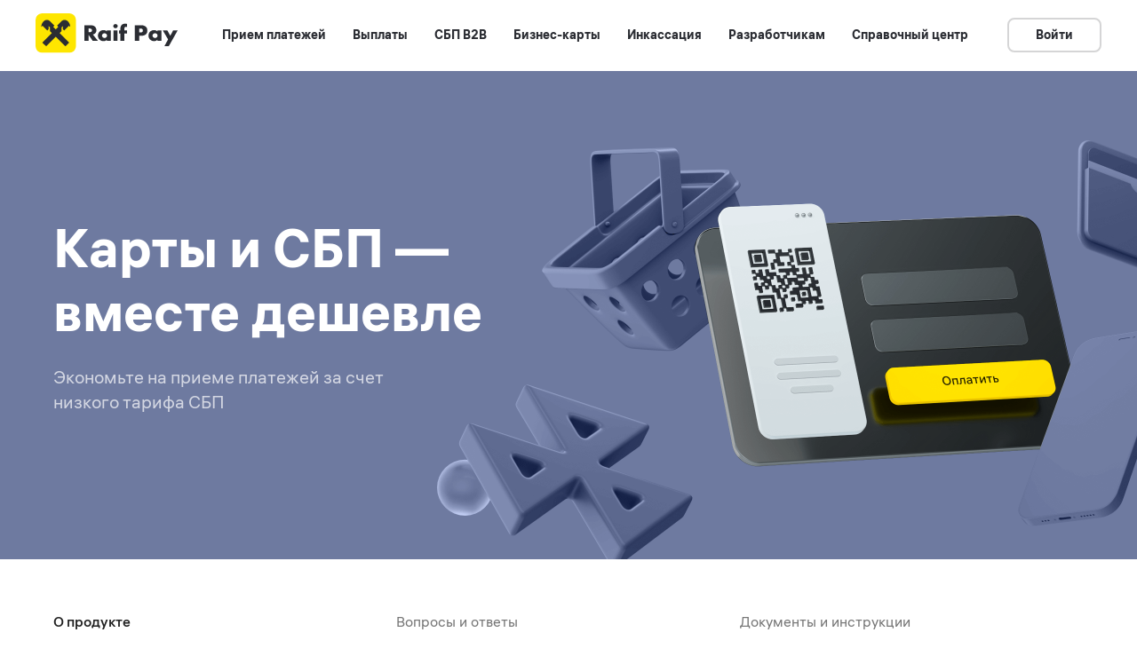

--- FILE ---
content_type: text/html; charset=utf-8
request_url: https://pay-test.raif.ru/ecom/
body_size: 449733
content:
<!DOCTYPE html>
<html>
 <head>
  <meta charset="utf-8"/>
  <meta content="text/html; charset=utf-8" http-equiv="Content-Type"/>
  <meta content="width=device-width, initial-scale=1.0" name="viewport"/>
  <!--metatextblock-->
  <title>
   Raif Pay: Прием платежей на сайте
  </title>
  <meta content="Карты и СБП — вместе дешевле. Экономьте на приеме платежей за счет низкого тарифа СБП" name="description"/>
  <meta content="прием платежей на сайте по СБП, СБП для бизнеса онлайн, QR на сайте, СБП на сайте, прием платежей по СБП и картам, интернет-эквайринг райффайзен банк, оплата по QR, прием платежей по QR на сайте, СБП на сайте райф пей" name="keywords"/>
  <meta content="https://pay.raif.ru/ecom" property="og:url"/>
  <meta content="Raif Pay: Прием платежей на сайте" property="og:title"/>
  <meta content="Карты и СБП — вместе дешевле. Экономьте на приеме платежей за счет низкого тарифа СБП" property="og:description"/>
  <meta content="website" property="og:type"/>
  <meta content="images/tild6561-6665-4262-b730-353932643539__social.png" property="og:image"/>
  <link href="https://pay.raif.ru/ecom" rel="canonical"/>
  <!--/metatextblock-->
  <meta content="telephone=no" name="format-detection"/>
  <meta content="on" http-equiv="x-dns-prefetch-control"/>
  <link href="https://ws.tildacdn.com" rel="dns-prefetch"/>
  <link href="https://static.tildacdn.com" rel="dns-prefetch"/>
  <link href="images/tild3834-6233-4133-b639-316136396631__gable_cross.png" media="(prefers-color-scheme: light)" rel="icon" sizes="32x32" type="image/png">
   <link href="images/tild6263-3532-4764-b466-633930313964__fav_ic.png" media="(prefers-color-scheme: dark)" rel="icon" sizes="32x32" type="image/png">
    <link href="images/tild6132-3637-4835-b766-666533303963__fav_ic_2.png" rel="apple-touch-icon" type="image/png"/>
    <link href="images/tild6132-3637-4835-b766-666533303963__fav_ic_2.png" rel="icon" sizes="192x192" type="image/png"/>
    <!-- Assets -->
    <script async="" charset="utf-8" crossorigin="anonymous" integrity="sha384-2k9arg0zHARtspjqv49mVJzLGzerpAS3g6EZuquFCk8uYDYhgz/ROf8Oxaf4nChY" src="https://neo.tildacdn.com/js/tilda-fallback-1.0.min.js">
    </script>
    <link href="css/tilda-grid-3.0.min.css" media="all" onerror="this.loaderr='y';" rel="stylesheet" type="text/css">
     <link href="css/tilda-blocks-page18591930.min.css?t=1767099279" media="all" onerror="this.loaderr='y';" rel="stylesheet" type="text/css">
      <link href="css/tilda-animation-2.0.min.css" media="all" onerror="this.loaderr='y';" rel="stylesheet" type="text/css">
       <link href="css/tilda-menusub-1.0.min.css" media="print" onerror="this.loaderr='y';" onload="this.media='all';" rel="stylesheet" type="text/css"/>
       <noscript>
        <link href="css/tilda-menusub-1.0.min.css" media="all" rel="stylesheet" type="text/css"/>
       </noscript>
       <link href="css/tilda-menu-widgeticons-1.0.min.css" media="all" onerror="this.loaderr='y';" rel="stylesheet" type="text/css"/>
       <script charset="utf-8" nomodule="" src="js/tilda-polyfill-1.0.min.js">
       </script>
       <script type="text/javascript">
        function t_onReady(func) {if(document.readyState!='loading') {func();} else {document.addEventListener('DOMContentLoaded',func);}}
function t_onFuncLoad(funcName,okFunc,time) {if(typeof window[funcName]==='function') {okFunc();} else {setTimeout(function() {t_onFuncLoad(funcName,okFunc,time);},(time||100));}}function t_throttle(fn,threshhold,scope) {return function() {fn.apply(scope||this,arguments);};}function t396_initialScale(t){var e=document.getElementById("rec"+t);if(e){var i=e.querySelector(".t396__artboard");if(i){window.tn_scale_initial_window_width||(window.tn_scale_initial_window_width=document.documentElement.clientWidth);var a=window.tn_scale_initial_window_width,r=[],n,l=i.getAttribute("data-artboard-screens");if(l){l=l.split(",");for(var o=0;o<l.length;o++)r[o]=parseInt(l[o],10)}else r=[320,480,640,960,1200];for(var o=0;o<r.length;o++){var d=r[o];a>=d&&(n=d)}var _="edit"===window.allrecords.getAttribute("data-tilda-mode"),c="center"===t396_getFieldValue(i,"valign",n,r),s="grid"===t396_getFieldValue(i,"upscale",n,r),w=t396_getFieldValue(i,"height_vh",n,r),g=t396_getFieldValue(i,"height",n,r),u=!!window.opr&&!!window.opr.addons||!!window.opera||-1!==navigator.userAgent.indexOf(" OPR/");if(!_&&c&&!s&&!w&&g&&!u){var h=parseFloat((a/n).toFixed(3)),f=[i,i.querySelector(".t396__carrier"),i.querySelector(".t396__filter")],v=Math.floor(parseInt(g,10)*h)+"px",p;i.style.setProperty("--initial-scale-height",v);for(var o=0;o<f.length;o++)f[o].style.setProperty("height","var(--initial-scale-height)");t396_scaleInitial__getElementsToScale(i).forEach((function(t){t.style.zoom=h}))}}}}function t396_scaleInitial__getElementsToScale(t){return t?Array.prototype.slice.call(t.children).filter((function(t){return t&&(t.classList.contains("t396__elem")||t.classList.contains("t396__group"))})):[]}function t396_getFieldValue(t,e,i,a){var r,n=a[a.length-1];if(!(r=i===n?t.getAttribute("data-artboard-"+e):t.getAttribute("data-artboard-"+e+"-res-"+i)))for(var l=0;l<a.length;l++){var o=a[l];if(!(o<=i)&&(r=o===n?t.getAttribute("data-artboard-"+e):t.getAttribute("data-artboard-"+e+"-res-"+o)))break}return r}window.TN_SCALE_INITIAL_VER="1.0",window.tn_scale_initial_window_width=null;
       </script>
       <script charset="utf-8" onerror="this.loaderr='y';" src="js/jquery-1.10.2.min.js">
       </script>
       <script charset="utf-8" defer="" onerror="this.loaderr='y';" src="js/tilda-scripts-3.0.min.js">
       </script>
       <script async="" charset="utf-8" onerror="this.loaderr='y';" src="js/tilda-blocks-page18591930.min.js?t=1767099279">
       </script>
       <script async="" charset="utf-8" onerror="this.loaderr='y';" src="js/lazyload-1.3.min.export.js">
       </script>
       <script async="" charset="utf-8" onerror="this.loaderr='y';" src="js/tilda-animation-2.0.min.js">
       </script>
       <script async="" charset="utf-8" onerror="this.loaderr='y';" src="js/tilda-zero-1.1.min.js">
       </script>
       <script async="" charset="utf-8" onerror="this.loaderr='y';" src="js/tilda-menusub-1.0.min.js">
       </script>
       <script async="" charset="utf-8" onerror="this.loaderr='y';" src="js/tilda-menu-1.0.min.js">
       </script>
       <script async="" charset="utf-8" onerror="this.loaderr='y';" src="js/tilda-submenublocks-1.0.min.js">
       </script>
       <script async="" charset="utf-8" onerror="this.loaderr='y';" src="js/tilda-menu-widgeticons-1.0.min.js">
       </script>
       <script async="" charset="utf-8" onerror="this.loaderr='y';" src="js/tilda-zero-scale-1.0.min.js">
       </script>
       <script async="" charset="utf-8" onerror="this.loaderr='y';" src="js/tilda-skiplink-1.0.min.js">
       </script>
       <script async="" charset="utf-8" onerror="this.loaderr='y';" src="js/tilda-events-1.0.min.js">
       </script>
       <script type="text/javascript">
        window.dataLayer=window.dataLayer||[];
       </script>
       <script type="text/javascript">
        (function() {if((/bot|google|yandex|baidu|bing|msn|duckduckbot|teoma|slurp|crawler|spider|robot|crawling|facebook/i.test(navigator.userAgent))===false&&typeof(sessionStorage)!='undefined'&&sessionStorage.getItem('visited')!=='y'&&document.visibilityState){var style=document.createElement('style');style.type='text/css';style.innerHTML='@media screen and (min-width: 980px) {.t-records {opacity: 0;}.t-records_animated {-webkit-transition: opacity ease-in-out .2s;-moz-transition: opacity ease-in-out .2s;-o-transition: opacity ease-in-out .2s;transition: opacity ease-in-out .2s;}.t-records.t-records_visible {opacity: 1;}}';document.getElementsByTagName('head')[0].appendChild(style);function t_setvisRecs(){var alr=document.querySelectorAll('.t-records');Array.prototype.forEach.call(alr,function(el) {el.classList.add("t-records_animated");});setTimeout(function() {Array.prototype.forEach.call(alr,function(el) {el.classList.add("t-records_visible");});sessionStorage.setItem("visited","y");},400);}
document.addEventListener('DOMContentLoaded',t_setvisRecs);}})();
       </script>
      </link>
     </link>
    </link>
   </link>
  </link>
 </head>
 <body class="t-body" style="margin:0;">
  <!--allrecords-->
  <div class="t-records" data-hook="blocks-collection-content-node" data-tilda-formskey="0875762222862d0a4f857ac7ec38f93d" data-tilda-lazy="yes" data-tilda-page-alias="ecom" data-tilda-page-id="18591930" data-tilda-project-country="RU" data-tilda-project-id="3516574" data-tilda-root-zone="com" data-tilda-stat-scroll="yes" id="allrecords">
   <!--header-->
   <header class="t-records" data-hook="blocks-collection-content-node" data-tilda-formskey="0875762222862d0a4f857ac7ec38f93d" data-tilda-lazy="yes" data-tilda-page-id="18617773" data-tilda-project-country="RU" data-tilda-project-id="3516574" data-tilda-root-zone="com" data-tilda-stat-scroll="yes" id="t-header">
    <div class="r t-rec t-screenmin-1200px" data-animationappear="off" data-bg-color="#ffffff" data-record-type="257" data-screen-min="1200px" id="rec544393341" style="background-color:#ffffff; ">
     <!-- T228 -->
     <div id="nav544393341marker">
     </div>
     <div class="t228 t228__positionstatic" data-appearoffset="" data-bgcolor-hex="#ffffff" data-bgcolor-rgba="rgba(255,255,255,1)" data-bgopacity="1" data-bgopacity-two="" data-menu="yes" data-menu-items-align="" data-menushadow="" data-menushadow-css="" data-navmarker="nav544393341marker" id="nav544393341" style="background-color: rgba(255,255,255,1); ">
      <div class="t228__maincontainer" style="">
       <div class="t228__padding40px">
       </div>
       <div class="t228__leftside">
        <div class="t228__leftcontainer">
         <a class="t228__imgwrapper" href="https://pay.raif.ru/">
          <img alt="" class="t228__imglogo t228__imglogomobile" imgfield="img" src="images/tild3935-6435-4364-b234-636637663035__logo.svg" style="max-width: 160px; width: 160px; min-width: 160px; height: auto; display: block;"/>
         </a>
        </div>
       </div>
       <div class="t228__centerside">
        <nav class="t228__centercontainer">
         <ul class="t228__list t-menu__list" role="list">
          <li class="t228__list_item" style="padding:0 15px 0 0;">
           <a aria-expanded="false" class="t-menu__link-item" data-menu-item-number="1" data-menu-submenu-hook="link_sub1_544393341" href="" role="button">
            Прием платежей
           </a>
           <div class="t-menusub" data-add-submenu-arrow="" data-submenu-hook="link_sub1_544393341" data-submenu-margin="15px">
            <div class="t-menusub__menu">
             <div class="t-menusub__content">
              <ul class="t-menusub__list" role="list">
               <li class="t-menusub__list-item t-name t-name_xs">
                <a class="t-menusub__link-item t-name t-name_xs" data-menu-item-number="1" href="/">
                 СБП
                </a>
               </li>
               <li class="t-menusub__list-item t-name t-name_xs">
                <a class="t-menusub__link-item t-name t-name_xs" data-menu-item-number="1" href="/isbc">
                 Платежные таблички с NFC
                </a>
               </li>
               <li class="t-menusub__list-item t-name t-name_xs">
                <a class="t-menusub__link-item t-name t-name_xs" data-menu-item-number="1" href="/pay_point">
                 Pay Point
                </a>
               </li>
               <li class="t-menusub__list-item t-name t-name_xs">
                <a class="t-menusub__link-item t-name t-name_xs" data-menu-item-number="1" href="/ecom">
                 Интернет-эквайринг
                </a>
               </li>
               <li class="t-menusub__list-item t-name t-name_xs">
                <a class="t-menusub__link-item t-name t-name_xs" data-menu-item-number="1" href="/acq/">
                 Торговый эквайринг
                </a>
               </li>
              </ul>
             </div>
            </div>
           </div>
          </li>
          <li class="t228__list_item" style="padding:0 15px;">
           <a class="t-menu__link-item" data-menu-item-number="2" data-menu-submenu-hook="" href="/payout">
            Выплаты
           </a>
          </li>
          <li class="t228__list_item" style="padding:0 15px;">
           <a class="t-menu__link-item" data-menu-item-number="3" data-menu-submenu-hook="" href="/sbp-b2b">
            СБП B2B
           </a>
          </li>
          <li class="t228__list_item" style="padding:0 15px;">
           <a class="t-menu__link-item" data-menu-item-number="4" data-menu-submenu-hook="" href="/cards">
            Бизнес-карты
           </a>
          </li>
          <li class="t228__list_item" style="padding:0 15px;">
           <a aria-expanded="false" class="t-menu__link-item" data-menu-item-number="5" data-menu-submenu-hook="link_sub5_544393341" href="" role="button">
            Инкассация
           </a>
           <div class="t-menusub" data-add-submenu-arrow="" data-submenu-hook="link_sub5_544393341" data-submenu-margin="15px">
            <div class="t-menusub__menu">
             <div class="t-menusub__content">
              <ul class="t-menusub__list" role="list">
               <li class="t-menusub__list-item t-name t-name_xs">
                <a class="t-menusub__link-item t-name t-name_xs" data-menu-item-number="5" href="/adm">
                 Онлайн-инкассация (АДМ)
                </a>
               </li>
               <li class="t-menusub__list-item t-name t-name_xs">
                <a class="t-menusub__link-item t-name t-name_xs" data-menu-item-number="5" href="/cash/">
                 Инкассация
                </a>
               </li>
              </ul>
             </div>
            </div>
           </div>
          </li>
          <li class="t228__list_item" style="padding:0 15px;">
           <a class="t-menu__link-item" data-menu-item-number="6" data-menu-submenu-hook="" href="/dev">
            Разработчикам
           </a>
          </li>
          <li class="t228__list_item" style="padding:0 0 0 15px;">
           <a class="t-menu__link-item" data-menu-item-number="7" data-menu-submenu-hook="" href="https://help.pay.raif.ru/" target="_blank">
            Справочный центр
           </a>
          </li>
         </ul>
        </nav>
       </div>
       <div class="t228__rightside">
        <div class="t228__rightcontainer">
         <div class="t228__right_buttons">
          <div class="t228__right_buttons_wrap">
           <div class="t228__right_buttons_but">
            <a class="t-btn t-btnflex t-btnflex_type_button t-btnflex_sm js-click-stat" data-tilda-event-name="/tilda/click/rec544393341/button1" href="#submenu:more">
             <span class="t-btnflex__text">
              Войти
             </span>
             <style>
              #rec544393341 .t-btnflex.t-btnflex_type_button {color:#2b2d33;background-color:#ffffff;border-style:solid !important;border-color:#d5d5d6 !important;--border-width:2px;border-radius:8px;box-shadow:none !important;transition-duration:0.2s;transition-property:background-color,color,border-color,box-shadow,opacity,transform,gap;transition-timing-function:ease-in-out;}@media (hover:hover) {#rec544393341 .t-btnflex.t-btnflex_type_button:not(.t-animate_no-hover):hover {color:#2b2d33 !important;border-color:#2b2d33 !important;}#rec544393341 .t-btnflex.t-btnflex_type_button:not(.t-animate_no-hover):focus-visible {color:#2b2d33 !important;border-color:#2b2d33 !important;}}
             </style>
            </a>
           </div>
          </div>
         </div>
        </div>
       </div>
       <div class="t228__padding40px">
       </div>
      </div>
     </div>
     <style>
      @media screen and (max-width:980px){#rec544393341 .t228__leftcontainer{padding:20px;}#rec544393341 .t228__imglogo{padding:20px 0;}#rec544393341 .t228{position:static;}}
     </style>
     <script>
      window.addEventListener('load',function() {t_onFuncLoad('t228_setWidth',function() {t228_setWidth('544393341');});});window.addEventListener('resize',t_throttle(function() {t_onFuncLoad('t228_setWidth',function() {t228_setWidth('544393341');});t_onFuncLoad('t_menu__setBGcolor',function() {t_menu__setBGcolor('544393341','.t228');});}));t_onReady(function() {t_onFuncLoad('t_menu__highlightActiveLinks',function() {t_menu__highlightActiveLinks('.t228__list_item a');});t_onFuncLoad('t228__init',function() {t228__init('544393341');});t_onFuncLoad('t_menu__setBGcolor',function() {t_menu__setBGcolor('544393341','.t228');});t_onFuncLoad('t_menu__interactFromKeyboard',function() {t_menu__interactFromKeyboard('544393341');});t_onFuncLoad('t228_setWidth',function() {t228_setWidth('544393341');});});
     </script>
     <style>
      #rec544393341 .t-menu__link-item{-webkit-transition:color 0.3s ease-in-out,opacity 0.3s ease-in-out;transition:color 0.3s ease-in-out,opacity 0.3s ease-in-out;}#rec544393341 .t-menu__link-item:not(.t-active):not(.tooltipstered):hover{color:#000000 !important;}#rec544393341 .t-menu__link-item:not(.t-active):not(.tooltipstered):focus-visible{color:#000000 !important;}@supports (overflow:-webkit-marquee) and (justify-content:inherit){#rec544393341 .t-menu__link-item,#rec544393341 .t-menu__link-item.t-active{opacity:1 !important;}}
     </style>
     <style>
      #rec544393341{--menusub-text-color:#55575c;--menusub-bg:#fff;--menusub-shadow:0px 0px 8px rgba(0,0,0,0.3);--menusub-radius:8px;--menusub-border:none;--menusub-width:200px;--menusub-transition:0.3s ease-in-out;--menusub-hover-color:#000000;}#rec544393341 .t-menusub__link-item,#rec544393341 .t-menusub__innermenu-link{-webkit-transition:color var(--menusub-transition),opacity var(--menusub-transition);transition:color var(--menusub-transition),opacity var(--menusub-transition);}#rec544393341 .t-menusub__link-item:not(.t-active):not(.tooltipstered):hover,#rec544393341 .t-menusub__innermenu-link:not(.t-active):hover{color:var(--menusub-hover-color) !important;}@supports (overflow:-webkit-marquee) and (justify-content:inherit){#rec544393341 .t-menusub__link-item,#rec544393341 .t-menusub__link-item.t-active{opacity:1 !important;}}@media screen and (max-width:980px){#rec544393341 .t-menusub__menu .t-menusub__link-item,#rec544393341 .t-menusub__menu .t-menusub__innermenu-link{color:var(--menusub-text-color) !important;}#rec544393341 .t-menusub__menu .t-menusub__link-item.t-active{color:var(--menusub-text-color) !important;}#rec544393341 .t-menusub__menu .t-menusub__list-item:has(.t-active){background-color:var(--menusub-hover-bg);}}@media screen and (max-width:980px){#rec544393341 .t-menusub__menu-wrapper{background-color:var(--menusub-bg) !important;border-radius:var(--menusub-radius) !important;border:var(--menusub-border) !important;box-shadow:var(--menusub-shadow) !important;overflow:auto;max-width:var(--mobile-max-width);}#rec544393341 .t-menusub__menu-wrapper .t-menusub__content{background-color:transparent !important;border:none !important;box-shadow:none !important;border-radius:0 !important;margin-top:0 !important;}}
     </style>
     <script>
      t_onReady(function() {setTimeout(function(){t_onFuncLoad('t_menusub_init',function() {t_menusub_init('544393341');});},500);});
     </script>
     <style>
      @media screen and (min-width:981px){#rec544393341 .t-menusub__menu{background-color:var(--menusub-bg);text-align:left;max-width:var(--menusub-width);border-radius:var(--menusub-radius);border:var(--menusub-border);box-shadow:var(--menusub-shadow);}}
     </style>
     <style>
      #rec544393341 a.t-menusub__link-item{font-size:14px;color:#55575c;font-weight:500;}
     </style>
     <style>
      #rec544393341 .t228__leftcontainer a{color:#ffffff;}#rec544393341 a.t-menu__link-item{font-size:14px;color:#2b2d33;font-weight:600;}#rec544393341 .t228__right_langs_lang a{font-size:14px;color:#2b2d33;font-weight:600;}
     </style>
     <style>
      #rec544393341 .t228__logo{color:#ffffff;}
     </style>
    </div>
    <div class="r t-rec" data-animationappear="off" data-record-type="794" id="rec545787991" style=" ">
     <!-- T794 -->
     <div class="t794" data-add-arrow="" data-tooltip-hook="#submenu:more" data-tooltip-margin="15px">
      <div class="t794__tooltip-menu">
       <div class="t794__tooltip-menu-corner">
       </div>
       <div class="t794__content">
        <ul aria-label="" class="t794__list" role="menu">
         <li class="t794__list_item t-submenublocks__item t-name t-name_xs">
          <a class="t794__typo t794__typo_545787991 t794__link t-name t-name_xs" data-menu-item-number="1" href="https://pay.raif.ru/account/#/auth" role="menuitem" style="color:#55575c;font-size:16px;font-weight:500;" target="_blank">
           Личный кабинет Raif Pay
          </a>
         </li>
         <li class="t794__list_item t-submenublocks__item t-name t-name_xs">
          <a class="t794__typo t794__typo_545787991 t794__link t-name t-name_xs" data-menu-item-number="2" href="https://sso.rbo.raiffeisen.ru/signin" role="menuitem" style="color:#55575c;font-size:16px;font-weight:500;" target="_blank">
           Онлайн-банк
          </a>
         </li>
        </ul>
       </div>
      </div>
     </div>
     <script>
      t_onReady(function() {t_onFuncLoad('t794_init',function() {t794_init('545787991');});});
     </script>
     <style>
      #rec545787991 .t794__tooltip-menu,a[data-tooltip-menu-id="545787991"] + .t794__tooltip-menu{background-color:#ffffff;text-align:left;max-width:232px;border-radius:8px;}#rec545787991 .t794__content{background-color:#ffffff;border-radius:8px;}#rec545787991 .t794__tooltip-menu-corner{background-color:#ffffff;top:-6.5px;border-color:#eee;border-width:0;border-style:none;}@media screen and (max-width:980px){a[data-tooltip-menu-id="545787991"] + .t794__tooltip-menu{max-width:100%;}}
     </style>
     <style>
      #rec545787991 .t794__typo:not(.t-active):hover{color:#000000 !important;}
     </style>
     <style>
     </style>
     <style>
      #rec545787991 .t794__tooltip-menu,a[data-tooltip-menu-id="545787991"] + .t794__tooltip-menu {box-shadow:0px 0px 8px rgba(0,0,0,0.2);}
     </style>
    </div>
    <div class="r t-rec t-screenmax-1200px" data-animationappear="off" data-record-type="451" data-screen-max="1200px" id="rec685824917" style=" ">
     <!-- T451 -->
     <div id="nav685824917marker">
     </div>
     <div class="t451" data-menu="yes" id="nav685824917">
      <div class="t451__container t451__positionstatic t451__panel" data-appearoffset="" style="height: 70px;">
       <div class="t451__container__bg" data-appearoffset="" data-bgcolor-hex="#ffffff" data-bgcolor-rgba="rgba(255,255,255,1)" data-bgopacity="1" data-menushadow="" data-menushadow-css="" data-navmarker="nav685824917marker" style="background-color: rgba(255,255,255,1);">
       </div>
       <div class="t451__menu__content">
        <div class="t451__burger-wrapper__mobile">
         <button aria-expanded="false" aria-label="Навигационное меню" class="t-menuburger t-menuburger_first" type="button">
          <span style="background-color:#000;">
          </span>
          <span style="background-color:#000;">
          </span>
          <span style="background-color:#000;">
          </span>
          <span style="background-color:#000;">
          </span>
         </button>
         <script>
          function t_menuburger_init(recid) {var rec=document.querySelector('#rec' + recid);if(!rec) return;var burger=rec.querySelector('.t-menuburger');if(!burger) return;var isSecondStyle=burger.classList.contains('t-menuburger_second');if(isSecondStyle&&!window.isMobile&&!('ontouchend' in document)) {burger.addEventListener('mouseenter',function() {if(burger.classList.contains('t-menuburger-opened')) return;burger.classList.remove('t-menuburger-unhovered');burger.classList.add('t-menuburger-hovered');});burger.addEventListener('mouseleave',function() {if(burger.classList.contains('t-menuburger-opened')) return;burger.classList.remove('t-menuburger-hovered');burger.classList.add('t-menuburger-unhovered');setTimeout(function() {burger.classList.remove('t-menuburger-unhovered');},300);});}
burger.addEventListener('click',function() {if(!burger.closest('.tmenu-mobile')&&!burger.closest('.t450__burger_container')&&!burger.closest('.t466__container')&&!burger.closest('.t204__burger')&&!burger.closest('.t199__js__menu-toggler')) {burger.classList.toggle('t-menuburger-opened');burger.classList.remove('t-menuburger-unhovered');}});var menu=rec.querySelector('[data-menu="yes"]');if(!menu) return;var menuLinks=menu.querySelectorAll('.t-menu__link-item');var submenuClassList=['t978__menu-link_hook','t978__tm-link','t966__tm-link','t794__tm-link','t-menusub__target-link'];Array.prototype.forEach.call(menuLinks,function(link) {link.addEventListener('click',function() {var isSubmenuHook=submenuClassList.some(function(submenuClass) {return link.classList.contains(submenuClass);});if(isSubmenuHook) return;burger.classList.remove('t-menuburger-opened');});});menu.addEventListener('clickedAnchorInTooltipMenu',function() {burger.classList.remove('t-menuburger-opened');});}
t_onReady(function() {t_onFuncLoad('t_menuburger_init',function(){t_menuburger_init('685824917');});});
         </script>
         <style>
          .t-menuburger{position:relative;flex-shrink:0;width:28px;height:20px;padding:0;border:none;background-color:transparent;outline:none;-webkit-transform:rotate(0deg);transform:rotate(0deg);transition:transform .5s ease-in-out;cursor:pointer;z-index:999;}.t-menuburger span{display:block;position:absolute;width:100%;opacity:1;left:0;-webkit-transform:rotate(0deg);transform:rotate(0deg);transition:.25s ease-in-out;height:3px;background-color:#000;}.t-menuburger span:nth-child(1){top:0px;}.t-menuburger span:nth-child(2),.t-menuburger span:nth-child(3){top:8px;}.t-menuburger span:nth-child(4){top:16px;}.t-menuburger__big{width:42px;height:32px;}.t-menuburger__big span{height:5px;}.t-menuburger__big span:nth-child(2),.t-menuburger__big span:nth-child(3){top:13px;}.t-menuburger__big span:nth-child(4){top:26px;}.t-menuburger__small{width:22px;height:14px;}.t-menuburger__small span{height:2px;}.t-menuburger__small span:nth-child(2),.t-menuburger__small span:nth-child(3){top:6px;}.t-menuburger__small span:nth-child(4){top:12px;}.t-menuburger-opened span:nth-child(1){top:8px;width:0%;left:50%;}.t-menuburger-opened span:nth-child(2){-webkit-transform:rotate(45deg);transform:rotate(45deg);}.t-menuburger-opened span:nth-child(3){-webkit-transform:rotate(-45deg);transform:rotate(-45deg);}.t-menuburger-opened span:nth-child(4){top:8px;width:0%;left:50%;}.t-menuburger-opened.t-menuburger__big span:nth-child(1){top:6px;}.t-menuburger-opened.t-menuburger__big span:nth-child(4){top:18px;}.t-menuburger-opened.t-menuburger__small span:nth-child(1),.t-menuburger-opened.t-menuburger__small span:nth-child(4){top:6px;}@media (hover),(min-width:0\0){.t-menuburger_first:hover span:nth-child(1){transform:translateY(1px);}.t-menuburger_first:hover span:nth-child(4){transform:translateY(-1px);}.t-menuburger_first.t-menuburger__big:hover span:nth-child(1){transform:translateY(3px);}.t-menuburger_first.t-menuburger__big:hover span:nth-child(4){transform:translateY(-3px);}}.t-menuburger_second span:nth-child(2),.t-menuburger_second span:nth-child(3){width:80%;left:20%;right:0;}@media (hover),(min-width:0\0){.t-menuburger_second.t-menuburger-hovered span:nth-child(2),.t-menuburger_second.t-menuburger-hovered span:nth-child(3){animation:t-menuburger-anim 0.3s ease-out normal forwards;}.t-menuburger_second.t-menuburger-unhovered span:nth-child(2),.t-menuburger_second.t-menuburger-unhovered span:nth-child(3){animation:t-menuburger-anim2 0.3s ease-out normal forwards;}}.t-menuburger_second.t-menuburger-opened span:nth-child(2),.t-menuburger_second.t-menuburger-opened span:nth-child(3){left:0;right:0;width:100%!important;}.t-menuburger_third span:nth-child(4){width:70%;left:unset;right:0;}@media (hover),(min-width:0\0){.t-menuburger_third:not(.t-menuburger-opened):hover span:nth-child(4){width:100%;}}.t-menuburger_third.t-menuburger-opened span:nth-child(4){width:0!important;right:50%;}.t-menuburger_fourth{height:12px;}.t-menuburger_fourth.t-menuburger__small{height:8px;}.t-menuburger_fourth.t-menuburger__big{height:18px;}.t-menuburger_fourth span:nth-child(2),.t-menuburger_fourth span:nth-child(3){top:4px;opacity:0;}.t-menuburger_fourth span:nth-child(4){top:8px;}.t-menuburger_fourth.t-menuburger__small span:nth-child(2),.t-menuburger_fourth.t-menuburger__small span:nth-child(3){top:3px;}.t-menuburger_fourth.t-menuburger__small span:nth-child(4){top:6px;}.t-menuburger_fourth.t-menuburger__small span:nth-child(2),.t-menuburger_fourth.t-menuburger__small span:nth-child(3){top:3px;}.t-menuburger_fourth.t-menuburger__small span:nth-child(4){top:6px;}.t-menuburger_fourth.t-menuburger__big span:nth-child(2),.t-menuburger_fourth.t-menuburger__big span:nth-child(3){top:6px;}.t-menuburger_fourth.t-menuburger__big span:nth-child(4){top:12px;}@media (hover),(min-width:0\0){.t-menuburger_fourth:not(.t-menuburger-opened):hover span:nth-child(1){transform:translateY(1px);}.t-menuburger_fourth:not(.t-menuburger-opened):hover span:nth-child(4){transform:translateY(-1px);}.t-menuburger_fourth.t-menuburger__big:not(.t-menuburger-opened):hover span:nth-child(1){transform:translateY(3px);}.t-menuburger_fourth.t-menuburger__big:not(.t-menuburger-opened):hover span:nth-child(4){transform:translateY(-3px);}}.t-menuburger_fourth.t-menuburger-opened span:nth-child(1),.t-menuburger_fourth.t-menuburger-opened span:nth-child(4){top:4px;}.t-menuburger_fourth.t-menuburger-opened span:nth-child(2),.t-menuburger_fourth.t-menuburger-opened span:nth-child(3){opacity:1;}@keyframes t-menuburger-anim{0%{width:80%;left:20%;right:0;}50%{width:100%;left:0;right:0;}100%{width:80%;left:0;right:20%;}}@keyframes t-menuburger-anim2{0%{width:80%;left:0;}50%{width:100%;right:0;left:0;}100%{width:80%;left:20%;right:0;}}
         </style>
        </div>
        <div class="t451__leftside t451__side t451__side_burger">
         <button aria-expanded="false" aria-label="Навигационное меню" class="t-menuburger t-menuburger_first" type="button">
          <span style="background-color:#000;">
          </span>
          <span style="background-color:#000;">
          </span>
          <span style="background-color:#000;">
          </span>
          <span style="background-color:#000;">
          </span>
         </button>
         <script>
          function t_menuburger_init(recid) {var rec=document.querySelector('#rec' + recid);if(!rec) return;var burger=rec.querySelector('.t-menuburger');if(!burger) return;var isSecondStyle=burger.classList.contains('t-menuburger_second');if(isSecondStyle&&!window.isMobile&&!('ontouchend' in document)) {burger.addEventListener('mouseenter',function() {if(burger.classList.contains('t-menuburger-opened')) return;burger.classList.remove('t-menuburger-unhovered');burger.classList.add('t-menuburger-hovered');});burger.addEventListener('mouseleave',function() {if(burger.classList.contains('t-menuburger-opened')) return;burger.classList.remove('t-menuburger-hovered');burger.classList.add('t-menuburger-unhovered');setTimeout(function() {burger.classList.remove('t-menuburger-unhovered');},300);});}
burger.addEventListener('click',function() {if(!burger.closest('.tmenu-mobile')&&!burger.closest('.t450__burger_container')&&!burger.closest('.t466__container')&&!burger.closest('.t204__burger')&&!burger.closest('.t199__js__menu-toggler')) {burger.classList.toggle('t-menuburger-opened');burger.classList.remove('t-menuburger-unhovered');}});var menu=rec.querySelector('[data-menu="yes"]');if(!menu) return;var menuLinks=menu.querySelectorAll('.t-menu__link-item');var submenuClassList=['t978__menu-link_hook','t978__tm-link','t966__tm-link','t794__tm-link','t-menusub__target-link'];Array.prototype.forEach.call(menuLinks,function(link) {link.addEventListener('click',function() {var isSubmenuHook=submenuClassList.some(function(submenuClass) {return link.classList.contains(submenuClass);});if(isSubmenuHook) return;burger.classList.remove('t-menuburger-opened');});});menu.addEventListener('clickedAnchorInTooltipMenu',function() {burger.classList.remove('t-menuburger-opened');});}
t_onReady(function() {t_onFuncLoad('t_menuburger_init',function(){t_menuburger_init('685824917');});});
         </script>
         <style>
          .t-menuburger{position:relative;flex-shrink:0;width:28px;height:20px;padding:0;border:none;background-color:transparent;outline:none;-webkit-transform:rotate(0deg);transform:rotate(0deg);transition:transform .5s ease-in-out;cursor:pointer;z-index:999;}.t-menuburger span{display:block;position:absolute;width:100%;opacity:1;left:0;-webkit-transform:rotate(0deg);transform:rotate(0deg);transition:.25s ease-in-out;height:3px;background-color:#000;}.t-menuburger span:nth-child(1){top:0px;}.t-menuburger span:nth-child(2),.t-menuburger span:nth-child(3){top:8px;}.t-menuburger span:nth-child(4){top:16px;}.t-menuburger__big{width:42px;height:32px;}.t-menuburger__big span{height:5px;}.t-menuburger__big span:nth-child(2),.t-menuburger__big span:nth-child(3){top:13px;}.t-menuburger__big span:nth-child(4){top:26px;}.t-menuburger__small{width:22px;height:14px;}.t-menuburger__small span{height:2px;}.t-menuburger__small span:nth-child(2),.t-menuburger__small span:nth-child(3){top:6px;}.t-menuburger__small span:nth-child(4){top:12px;}.t-menuburger-opened span:nth-child(1){top:8px;width:0%;left:50%;}.t-menuburger-opened span:nth-child(2){-webkit-transform:rotate(45deg);transform:rotate(45deg);}.t-menuburger-opened span:nth-child(3){-webkit-transform:rotate(-45deg);transform:rotate(-45deg);}.t-menuburger-opened span:nth-child(4){top:8px;width:0%;left:50%;}.t-menuburger-opened.t-menuburger__big span:nth-child(1){top:6px;}.t-menuburger-opened.t-menuburger__big span:nth-child(4){top:18px;}.t-menuburger-opened.t-menuburger__small span:nth-child(1),.t-menuburger-opened.t-menuburger__small span:nth-child(4){top:6px;}@media (hover),(min-width:0\0){.t-menuburger_first:hover span:nth-child(1){transform:translateY(1px);}.t-menuburger_first:hover span:nth-child(4){transform:translateY(-1px);}.t-menuburger_first.t-menuburger__big:hover span:nth-child(1){transform:translateY(3px);}.t-menuburger_first.t-menuburger__big:hover span:nth-child(4){transform:translateY(-3px);}}.t-menuburger_second span:nth-child(2),.t-menuburger_second span:nth-child(3){width:80%;left:20%;right:0;}@media (hover),(min-width:0\0){.t-menuburger_second.t-menuburger-hovered span:nth-child(2),.t-menuburger_second.t-menuburger-hovered span:nth-child(3){animation:t-menuburger-anim 0.3s ease-out normal forwards;}.t-menuburger_second.t-menuburger-unhovered span:nth-child(2),.t-menuburger_second.t-menuburger-unhovered span:nth-child(3){animation:t-menuburger-anim2 0.3s ease-out normal forwards;}}.t-menuburger_second.t-menuburger-opened span:nth-child(2),.t-menuburger_second.t-menuburger-opened span:nth-child(3){left:0;right:0;width:100%!important;}.t-menuburger_third span:nth-child(4){width:70%;left:unset;right:0;}@media (hover),(min-width:0\0){.t-menuburger_third:not(.t-menuburger-opened):hover span:nth-child(4){width:100%;}}.t-menuburger_third.t-menuburger-opened span:nth-child(4){width:0!important;right:50%;}.t-menuburger_fourth{height:12px;}.t-menuburger_fourth.t-menuburger__small{height:8px;}.t-menuburger_fourth.t-menuburger__big{height:18px;}.t-menuburger_fourth span:nth-child(2),.t-menuburger_fourth span:nth-child(3){top:4px;opacity:0;}.t-menuburger_fourth span:nth-child(4){top:8px;}.t-menuburger_fourth.t-menuburger__small span:nth-child(2),.t-menuburger_fourth.t-menuburger__small span:nth-child(3){top:3px;}.t-menuburger_fourth.t-menuburger__small span:nth-child(4){top:6px;}.t-menuburger_fourth.t-menuburger__small span:nth-child(2),.t-menuburger_fourth.t-menuburger__small span:nth-child(3){top:3px;}.t-menuburger_fourth.t-menuburger__small span:nth-child(4){top:6px;}.t-menuburger_fourth.t-menuburger__big span:nth-child(2),.t-menuburger_fourth.t-menuburger__big span:nth-child(3){top:6px;}.t-menuburger_fourth.t-menuburger__big span:nth-child(4){top:12px;}@media (hover),(min-width:0\0){.t-menuburger_fourth:not(.t-menuburger-opened):hover span:nth-child(1){transform:translateY(1px);}.t-menuburger_fourth:not(.t-menuburger-opened):hover span:nth-child(4){transform:translateY(-1px);}.t-menuburger_fourth.t-menuburger__big:not(.t-menuburger-opened):hover span:nth-child(1){transform:translateY(3px);}.t-menuburger_fourth.t-menuburger__big:not(.t-menuburger-opened):hover span:nth-child(4){transform:translateY(-3px);}}.t-menuburger_fourth.t-menuburger-opened span:nth-child(1),.t-menuburger_fourth.t-menuburger-opened span:nth-child(4){top:4px;}.t-menuburger_fourth.t-menuburger-opened span:nth-child(2),.t-menuburger_fourth.t-menuburger-opened span:nth-child(3){opacity:1;}@keyframes t-menuburger-anim{0%{width:80%;left:20%;right:0;}50%{width:100%;left:0;right:0;}100%{width:80%;left:0;right:20%;}}@keyframes t-menuburger-anim2{0%{width:80%;left:0;}50%{width:100%;right:0;left:0;}100%{width:80%;left:20%;right:0;}}
         </style>
        </div>
        <div class="t451__centerside t451__side">
         <div class="t451__logo__container">
          <div class="t451__logo__content">
           <a class="t451__logo" href="https://pay.raif.ru/">
            <img alt="" class="t451__logo__img" imgfield="img" src="images/tild6339-3935-4361-b033-366239626133__raif_pay_logo_new.svg"/>
           </a>
          </div>
         </div>
        </div>
        <div class="t451__rightside t451__side t451__side_socials">
         <div class="t-sociallinks">
          <ul aria-label="Соц. сети" class="t-sociallinks__wrapper" role="list">
           <!-- new soclinks -->
           <li class="t-sociallinks__item t-sociallinks__item_website">
            <a aria-label="website" href="https://pay.raif.ru/" rel="nofollow" style="width: 30px; height: 30px;" target="_blank">
             <img alt="website icon" class="t-sociallinks__customimg" src="images/tild3861-6238-4465-a230-353937353637__icon.png" style="width:30px; height:30px; vertical-align: baseline; object-fit: contain; object-position: center;"/>
            </a>
           </li>
           <!-- /new soclinks -->
           <script>
            t_onReady(function() {var rec=document.getElementById('rec685824917');if(!rec) return;var customImageList=rec.querySelectorAll('img.t-sociallinks__customimg');Array.prototype.forEach.call(customImageList,function(img) {var imgURL=img.getAttribute('src');if(imgURL.indexOf('/lib__tildaicon__')!==-1||imgURL.indexOf('/lib/tildaicon/')!==-1||imgURL.indexOf('/lib/icons/tilda')!==-1) {var xhr=new XMLHttpRequest();xhr.open('GET',imgURL);xhr.responseType='document';xhr.onload=function() {if(xhr.status>=200&&xhr.status<400) {var response=xhr.response;var svg=response.querySelector('svg');svg.style.width='30px';svg.style.height='30px';var figureList=svg.querySelectorAll('*:not(g):not(title):not(desc)');for(var j=0;j<figureList.length;j++) {figureList[j].style.fill='#000000';};if(img.parentNode) {img.parentNode.append(svg);}
img.remove();} else {img.style.visibility='visible';}}
xhr.onerror=function(error) {img.style.visibility='visible';}
xhr.send();}});});
           </script>
          </ul>
         </div>
        </div>
       </div>
      </div>
     </div>
     <div class="t451m__overlay">
      <div class="t451m__overlay_bg" style="background-color:#f4f4f4; ">
      </div>
     </div>
     <div class="t451 t451m t451m__left" data-tooltip-hook="" style="background-color: #ffffff;">
      <button aria-label="Close menu" class="t451m__close-button t451m__close t451m_opened" style="background-color: #ffffff;" type="button">
       <div class="t451m__close_icon" style="color:#2b2d33;">
        <span>
        </span>
        <span>
        </span>
        <span>
        </span>
        <span>
        </span>
       </div>
      </button>
      <div class="t451m__container t-align_left">
       <div class="t451m__top">
        <nav class="t451m__menu">
         <ul class="t451m__list t-menu__list" role="list">
          <li class="t451m__list_item">
           <a class="t-menu__link-item" data-menu-item-number="1" data-menu-submenu-hook="" href="/">
            СБП
           </a>
          </li>
          <li class="t451m__list_item">
           <a class="t-menu__link-item" data-menu-item-number="2" data-menu-submenu-hook="" href="/isbc">
            Платежные таблички с NFC
           </a>
          </li>
          <li class="t451m__list_item">
           <a class="t-menu__link-item" data-menu-item-number="3" data-menu-submenu-hook="" href="/pay_point">
            Pay Point
           </a>
          </li>
          <li class="t451m__list_item">
           <a class="t-menu__link-item" data-menu-item-number="4" data-menu-submenu-hook="" href="/ecom">
            Интернет-эквайринг
           </a>
          </li>
          <li class="t451m__list_item">
           <a class="t-menu__link-item" data-menu-item-number="5" data-menu-submenu-hook="" href="/acq/">
            Торговый эквайринг
           </a>
          </li>
          <li class="t451m__list_item">
           <a class="t-menu__link-item" data-menu-item-number="6" data-menu-submenu-hook="" href="/payout">
            Выплаты
           </a>
          </li>
          <li class="t451m__list_item">
           <a class="t-menu__link-item" data-menu-item-number="7" data-menu-submenu-hook="" href="/sbp-b2b">
            СБП B2B
           </a>
          </li>
          <li class="t451m__list_item">
           <a class="t-menu__link-item" data-menu-item-number="8" data-menu-submenu-hook="" href="/cards">
            Бизнес-карты
           </a>
          </li>
          <li class="t451m__list_item">
           <a class="t-menu__link-item" data-menu-item-number="9" data-menu-submenu-hook="" href="/adm">
            Онлайн-инкассация (АДМ)
           </a>
          </li>
          <li class="t451m__list_item">
           <a class="t-menu__link-item" data-menu-item-number="10" data-menu-submenu-hook="" href="/cash/">
            Инкассация
           </a>
          </li>
          <li class="t451m__list_item">
           <a class="t-menu__link-item" data-menu-item-number="11" data-menu-submenu-hook="" href="/dev">
            Разработчикам
           </a>
          </li>
          <li class="t451m__list_item">
           <a class="t-menu__link-item" data-menu-item-number="12" data-menu-submenu-hook="" href="https://help.pay.raif.ru/" target="_blank">
            Справочный центр
           </a>
          </li>
          <li class="t451m__list_item">
           <a class="t-menu__link-item" data-menu-item-number="13" data-menu-submenu-hook="" href="https://pay.raif.ru/account/#/auth" target="_blank">
            Личный кабинет Raif Pay
           </a>
          </li>
          <li class="t451m__list_item">
           <a class="t-menu__link-item" data-menu-item-number="14" data-menu-submenu-hook="" href="https://sso.rbo.raiffeisen.ru/signin" target="_blank">
            Онлайн-банк
           </a>
          </li>
         </ul>
        </nav>
       </div>
       <div class="t451m__rightside">
        <div class="t451m__rightcontainer">
         <div class="t-sociallinks">
          <ul aria-label="Соц. сети" class="t-sociallinks__wrapper" role="list">
           <!-- new soclinks -->
           <li class="t-sociallinks__item t-sociallinks__item_website">
            <a aria-label="website" href="https://pay.raif.ru/" rel="nofollow" style="width: 30px; height: 30px;" target="_blank">
             <img alt="website icon" class="t-sociallinks__customimg" src="images/tild3861-6238-4465-a230-353937353637__icon.png" style="width:30px; height:30px; vertical-align: baseline; object-fit: contain; object-position: center;"/>
            </a>
           </li>
           <!-- /new soclinks -->
           <script>
            t_onReady(function() {var rec=document.getElementById('rec685824917');if(!rec) return;var customImageList=rec.querySelectorAll('img.t-sociallinks__customimg');Array.prototype.forEach.call(customImageList,function(img) {var imgURL=img.getAttribute('src');if(imgURL.indexOf('/lib__tildaicon__')!==-1||imgURL.indexOf('/lib/tildaicon/')!==-1||imgURL.indexOf('/lib/icons/tilda')!==-1) {var xhr=new XMLHttpRequest();xhr.open('GET',imgURL);xhr.responseType='document';xhr.onload=function() {if(xhr.status>=200&&xhr.status<400) {var response=xhr.response;var svg=response.querySelector('svg');svg.style.width='30px';svg.style.height='30px';var figureList=svg.querySelectorAll('*:not(g):not(title):not(desc)');for(var j=0;j<figureList.length;j++) {figureList[j].style.fill='#ffffff';};if(img.parentNode) {img.parentNode.append(svg);}
img.remove();} else {img.style.visibility='visible';}}
xhr.onerror=function(error) {img.style.visibility='visible';}
xhr.send();}});});
           </script>
          </ul>
         </div>
        </div>
       </div>
      </div>
     </div>
     <script>
      t_onReady(function(){var rec=document.querySelector("#rec685824917");if(!rec) return
rec.setAttribute('data-animationappear','off');rec.style.opacity=1;t_onFuncLoad('t451_initMenu',function() {t451_initMenu('685824917');});t_onFuncLoad('t_menu__interactFromKeyboard',function() {t_menu__interactFromKeyboard('685824917');});});
     </script>
     <style>
      #rec685824917 .t-menu__link-item{-webkit-transition:color 0.3s ease-in-out,opacity 0.3s ease-in-out;transition:color 0.3s ease-in-out,opacity 0.3s ease-in-out;}#rec685824917 .t-menu__link-item:not(.t-active):not(.tooltipstered):hover{color:#000000 !important;}#rec685824917 .t-menu__link-item:not(.t-active):not(.tooltipstered):focus-visible{color:#000000 !important;}@supports (overflow:-webkit-marquee) and (justify-content:inherit){#rec685824917 .t-menu__link-item,#rec685824917 .t-menu__link-item.t-active{opacity:1 !important;}}
     </style>
     <style>
      #rec685824917 a.t-menusub__link-item{font-size:16px;color:#55575c;font-weight:500;}
     </style>
     <style>
      #rec685824917 .t451m__right_descr{font-size:16px;color:#2b2d33;font-family:'ALSHauss';font-weight:500;}
     </style>
     <style>
      #rec685824917 a.t-menu__link-item{font-size:16px;color:#2b2d33;font-family:'ALSHauss';font-weight:500;}
     </style>
    </div>
   </header>
   <!--/header-->
   <div class="r t-rec t-rec_pb_0 t-screenmin-980px" data-animationappear="off" data-record-type="396" data-screen-min="980px" id="rec681326763" style="padding-bottom:0px; ">
    <!-- T396 -->
    <style>
     #rec681326763 .t396__artboard {height:550px;background-color:#ffffff;}#rec681326763 .t396__filter {height:550px;}#rec681326763 .t396__carrier{height:550px;background-position:center center;background-attachment:scroll;background-size:cover;background-repeat:no-repeat;}@media screen and (max-width:1199px) {#rec681326763 .t396__artboard,#rec681326763 .t396__filter,#rec681326763 .t396__carrier {height:500px;}#rec681326763 .t396__filter {}#rec681326763 .t396__carrier {background-attachment:scroll;}}#rec681326763 .tn-elem[data-elem-id="1677836160299"]{z-index:2;top:595px;;left:calc(50% - 600px + 20px);;width:200px;height:auto;}#rec681326763 .tn-elem[data-elem-id="1677836160299"] .tn-atom{background-position:center center;border-width:var(--t396-borderwidth,0);border-style:var(--t396-borderstyle,solid);border-color:var(--t396-bordercolor,transparent);transition:background-color var(--t396-speedhover,0s) ease-in-out,color var(--t396-speedhover,0s) ease-in-out,border-color var(--t396-speedhover,0s) ease-in-out,box-shadow var(--t396-shadowshoverspeed,0.2s) ease-in-out;}@media screen and (max-width:1199px){#rec681326763 .tn-elem[data-elem-id="1677836160299"]{top:0px;;left:calc(50% - 480px + 10px);;width:940px;height:auto;border-radius:24px;}#rec681326763 .tn-elem[data-elem-id="1677836160299"] .tn-atom{background-size:cover;border-radius:24px;}#rec681326763 .tn-elem[data-elem-id="1677836160299"] .tn-atom__img{border-radius:24px;}}#rec681326763 .tn-elem[data-elem-id="1671191573824"]{z-index:3;top:0px;;left:calc(50% - 600px + -100px);;width:1400px;height:auto;}#rec681326763 .tn-elem[data-elem-id="1671191573824"] .tn-atom{border-radius:24px;background-position:center center;border-width:var(--t396-borderwidth,0);border-style:var(--t396-borderstyle,solid);border-color:var(--t396-bordercolor,transparent);transition:background-color var(--t396-speedhover,0s) ease-in-out,color var(--t396-speedhover,0s) ease-in-out,border-color var(--t396-speedhover,0s) ease-in-out,box-shadow var(--t396-shadowshoverspeed,0.2s) ease-in-out;}#rec681326763 .tn-elem[data-elem-id="1671191573824"] .tn-atom__img{border-radius:24px;}@media screen and (max-width:1199px){#rec681326763 .tn-elem[data-elem-id="1671191573824"]{top:707px;;left:calc(50% - 480px + 10px);;width:941px;height:auto;}}#rec681326763 .tn-elem[data-elem-id="1613401596351"]{color:#2b2d33;text-align:center;z-index:5;top:653px;;left:calc(50% - 600px + 300px);;width:280px;height:55px;}#rec681326763 .tn-elem[data-elem-id="1613401596351"] .tn-atom{color:#2b2d33;font-size:18px;font-family:'ALSHauss',Arial,sans-serif;line-height:1.55;font-weight:500;border-radius:10px;background-color:transparent;background-position:center center;--t396-borderwidth:1px;border-width:var(--t396-borderwidth,0);border-style:var(--t396-borderstyle,solid);border-color:transparent;--t396-speedhover:0.2s;transition:background-color var(--t396-speedhover,0s) ease-in-out,color var(--t396-speedhover,0s) ease-in-out,border-color var(--t396-speedhover,0s) ease-in-out,box-shadow var(--t396-shadowshoverspeed,0.2s) ease-in-out;position:relative;z-index:1;background-image:none;--t396-bgcolor-color:#fee600;--t396-bgcolor-image:none;--t396-bgcolor-hover-color:#e3d01e;--t396-bgcolor-hover-image:none;-webkit-box-pack:center;-ms-flex-pack:center;justify-content:center;}#rec681326763 .tn-elem[data-elem-id="1613401596351"] .tn-atom::before,#rec681326763 .tn-elem[data-elem-id="1613401596351"] .tn-atom::after{--t396-borderoffset:calc(var(--t396-borderwidth,0px) * var(--t396-borderstyle-existed,1));content:'';position:absolute;width:calc(100% + 2 * var(--t396-borderoffset));height:calc(100% + 2 * var(--t396-borderoffset));left:calc(-1 * var(--t396-borderoffset));top:calc(-1 * var(--t396-borderoffset));box-sizing:border-box;background-origin:border-box;background-clip:border-box;pointer-events:none;border-radius:10px;border-width:var(--t396-borderwidth,0);border-style:var(--t396-borderstyle,solid);transition:opacity var(--t396-speedhover,0s) ease-in-out;;}#rec681326763 .tn-elem[data-elem-id="1613401596351"] .tn-atom::before{z-index:-2;opacity:1;border-color:var(--t396-bordercolor,transparent);background-color:var(--t396-bgcolor-color,transparent);background-image:var(--t396-bgcolor-image,none);}#rec681326763 .tn-elem[data-elem-id="1613401596351"] .tn-atom::after{z-index:-1;opacity:0;border-color:var(--t396-bordercolor-hover,var(--t396-bordercolor,transparent));background-color:var(--t396-bgcolor-hover-color,var(--t396-bgcolor-color,transparent));background-image:var(--t396-bgcolor-hover-image,var(--t396-bgcolor-image,none));}#rec681326763 .tn-elem[data-elem-id="1613401596351"] .tn-atom .tn-atom__button-text{transition:color var(--t396-speedhover,0s) ease-in-out;color:#2b2d33;}@media (hover),(min-width:0\0){#rec681326763 .tn-elem[data-elem-id="1613401596351"] .tn-atom:hover::after{opacity:1;}}@media screen and (max-width:1199px){#rec681326763 .tn-elem[data-elem-id="1613401596351"]{top:530px;;left:calc(50% - 480px + 61px);;width:px;height:55px;}#rec681326763 .tn-elem[data-elem-id="1613401596351"] .tn-atom{white-space:normal;font-size:18px;background-size:cover;}#rec681326763 .tn-elem[data-elem-id="1613401596351"] .tn-atom .tn-atom__button-text{overflow:visible;}}#rec681326763 .tn-elem[data-elem-id="1613401521155"]{color:#ffffff;z-index:4;top:331px;;left:calc(50% - 600px + 20px);;width:388px;height:auto;}#rec681326763 .tn-elem[data-elem-id="1613401521155"] .tn-atom{color:#ffffff;font-size:20px;font-family:'ALSHauss',Arial,sans-serif;line-height:1.4;font-weight:400;opacity:0.7;background-position:center center;border-width:var(--t396-borderwidth,0);border-style:var(--t396-borderstyle,solid);border-color:var(--t396-bordercolor,transparent);transition:background-color var(--t396-speedhover,0s) ease-in-out,color var(--t396-speedhover,0s) ease-in-out,border-color var(--t396-speedhover,0s) ease-in-out,box-shadow var(--t396-shadowshoverspeed,0.2s) ease-in-out;text-shadow:var(--t396-shadow-text-x,0px) var(--t396-shadow-text-y,0px) var(--t396-shadow-text-blur,0px) rgba(var(--t396-shadow-text-color),var(--t396-shadow-text-opacity,100%));}@media screen and (max-width:1199px){#rec681326763 .tn-elem[data-elem-id="1613401521155"]{top:301px;;left:calc(50% - 480px + 70px);;width:308px;height:auto;}}#rec681326763 .tn-elem[data-elem-id="1613401453472"]{color:#ffffff;z-index:6;top:163px;;left:calc(50% - 600px + 20px);;width:645px;height:auto;}#rec681326763 .tn-elem[data-elem-id="1613401453472"] .tn-atom{color:#ffffff;font-size:60px;font-family:'ALSHauss',Arial,sans-serif;line-height:1.2;font-weight:700;background-position:center center;border-width:var(--t396-borderwidth,0);border-style:var(--t396-borderstyle,solid);border-color:var(--t396-bordercolor,transparent);transition:background-color var(--t396-speedhover,0s) ease-in-out,color var(--t396-speedhover,0s) ease-in-out,border-color var(--t396-speedhover,0s) ease-in-out,box-shadow var(--t396-shadowshoverspeed,0.2s) ease-in-out;text-shadow:var(--t396-shadow-text-x,0px) var(--t396-shadow-text-y,0px) var(--t396-shadow-text-blur,0px) rgba(var(--t396-shadow-text-color),var(--t396-shadow-text-opacity,100%));}@media screen and (max-width:1199px){#rec681326763 .tn-elem[data-elem-id="1613401453472"]{top:143px;;left:calc(50% - 480px + 70px);;width:560px;height:auto;}#rec681326763 .tn-elem[data-elem-id="1613401453472"] .tn-atom{font-size:56px;background-size:cover;}}
    </style>
    <div class="t396">
     <div class="t396__artboard" data-artboard-height="550" data-artboard-height-res-960="500" data-artboard-recid="681326763" data-artboard-screens="960,1200" data-artboard-upscale="grid" data-artboard-valign="center">
      <div class="t396__carrier" data-artboard-recid="681326763">
      </div>
      <div class="t396__filter" data-artboard-recid="681326763">
      </div>
      <div class="t396__elem tn-elem tn-elem__6813267631677836160299" data-elem-id="1677836160299" data-elem-type="image" data-field-axisx-value="left" data-field-axisy-value="top" data-field-container-value="grid" data-field-fileheight-value="1000" data-field-filewidth-value="1880" data-field-heightunits-value="" data-field-left-res-960-value="10" data-field-left-value="20" data-field-leftunits-value="px" data-field-top-res-960-value="0" data-field-top-value="595" data-field-topunits-value="px" data-field-width-res-960-value="940" data-field-width-value="200" data-field-widthunits-value="px">
       <div class="tn-atom">
        <img alt="" class="tn-atom__img t-img" data-original="images/tild6330-3364-4630-b162-323831663433__940x500_2.png" imgfield="tn_img_1677836160299" src="images/tild6330-3364-4630-b162-323831663433__-__resize__20x__940x500_2.png">
        </img>
       </div>
      </div>
      <div class="t396__elem tn-elem tn-elem__6813267631671191573824" data-elem-id="1671191573824" data-elem-type="image" data-field-axisx-value="left" data-field-axisy-value="top" data-field-container-value="grid" data-field-fileheight-value="1100" data-field-filewidth-value="2800" data-field-heightunits-value="" data-field-left-res-960-value="10" data-field-left-value="-100" data-field-leftunits-value="px" data-field-top-res-960-value="707" data-field-top-value="0" data-field-topunits-value="px" data-field-width-res-960-value="941" data-field-width-value="1400" data-field-widthunits-value="px">
       <div class="tn-atom">
        <img alt="" class="tn-atom__img t-img" data-original="images/tild3065-6337-4234-a464-616366666637__1400x550.png" imgfield="tn_img_1671191573824" src="images/tild3065-6337-4234-a464-616366666637__-__resize__20x__1400x550.png">
        </img>
       </div>
      </div>
      <div class="t396__elem tn-elem tn-elem__6813267631613401596351" data-elem-id="1613401596351" data-elem-type="button" data-field-axisx-value="left" data-field-axisy-value="top" data-field-container-value="grid" data-field-fontsize-res-960-value="18" data-field-fontsize-value="18" data-field-height-res-960-value="55" data-field-height-value="55" data-field-heightunits-value="px" data-field-left-res-960-value="61" data-field-left-value="300" data-field-leftunits-value="px" data-field-top-res-960-value="530" data-field-top-value="653" data-field-topunits-value="px" data-field-width-value="280" data-field-widthunits-value="px">
       <a class="tn-atom js-click-zero-stat" data-tilda-event-name="/tilda/click/rec681326763/button1613401596351" href="https://www.rbo.raiffeisen.ru/sign-form/internet-acquiring" target="_blank">
        <div class="tn-atom__button-content">
         <span class="tn-atom__button-text">
          Получить консультацию
         </span>
        </div>
       </a>
      </div>
      <div class="t396__elem tn-elem tn-elem__6813267631613401521155" data-elem-id="1613401521155" data-elem-type="text" data-field-axisx-value="left" data-field-axisy-value="top" data-field-container-value="grid" data-field-fontsize-value="20" data-field-heightunits-value="" data-field-left-res-960-value="70" data-field-left-value="20" data-field-leftunits-value="px" data-field-top-res-960-value="301" data-field-top-value="331" data-field-topunits-value="px" data-field-width-res-960-value="308" data-field-width-value="388" data-field-widthunits-value="px">
       <div class="tn-atom" field="tn_text_1613401521155">
        Экономьте на приеме платежей за счет низкого тарифа СБП
       </div>
      </div>
      <div class="t396__elem tn-elem tn-elem__6813267631613401453472" data-elem-id="1613401453472" data-elem-type="text" data-field-axisx-value="left" data-field-axisy-value="top" data-field-container-value="grid" data-field-fontsize-res-960-value="56" data-field-fontsize-value="60" data-field-heightunits-value="" data-field-left-res-960-value="70" data-field-left-value="20" data-field-leftunits-value="px" data-field-top-res-960-value="143" data-field-top-value="163" data-field-topunits-value="px" data-field-width-res-960-value="560" data-field-width-value="645" data-field-widthunits-value="px">
       <h1 class="tn-atom" field="tn_text_1613401453472">
        Карты и СБП — вместе дешевле
        <br/>
       </h1>
      </div>
     </div>
    </div>
    <script>
     t_onReady(function() {t_onFuncLoad('t396_init',function() {t396_init('681326763');});});
    </script>
    <!-- /T396 -->
   </div>
   <div class="r t-rec t-rec_pb_0 t-screenmax-980px" data-animationappear="off" data-record-type="396" data-screen-max="980px" id="rec681326926" style="padding-bottom:0px; ">
    <!-- T396 -->
    <style>
     #rec681326926 .t396__artboard {height:635px;background-color:#ffffff;}#rec681326926 .t396__filter {height:635px;}#rec681326926 .t396__carrier{height:635px;background-position:center center;background-attachment:scroll;background-size:cover;background-repeat:no-repeat;}@media screen and (max-width:639px) {#rec681326926 .t396__artboard,#rec681326926 .t396__filter,#rec681326926 .t396__carrier {height:630px;}#rec681326926 .t396__artboard {background-color:#ffffff;}#rec681326926 .t396__filter{}#rec681326926 .t396__carrier {background-position:center center;background-image:unset;background-attachment:scroll;}}@media screen and (max-width:479px) {#rec681326926 .t396__artboard,#rec681326926 .t396__filter,#rec681326926 .t396__carrier {height:522px;}#rec681326926 .t396__filter {}#rec681326926 .t396__carrier {background-attachment:scroll;}}@media screen and (max-width:389px) {#rec681326926 .t396__artboard,#rec681326926 .t396__filter,#rec681326926 .t396__carrier {height:550px;}#rec681326926 .t396__filter {}#rec681326926 .t396__carrier {background-attachment:scroll;}}#rec681326926 .tn-elem[data-elem-id="1677849855735"]{z-index:2;top:1008px;;left:calc(50% - 320px + 10px);;width:200px;height:auto;}#rec681326926 .tn-elem[data-elem-id="1677849855735"] .tn-atom{background-position:center center;border-width:var(--t396-borderwidth,0);border-style:var(--t396-borderstyle,solid);border-color:var(--t396-bordercolor,transparent);transition:background-color var(--t396-speedhover,0s) ease-in-out,color var(--t396-speedhover,0s) ease-in-out,border-color var(--t396-speedhover,0s) ease-in-out,box-shadow var(--t396-shadowshoverspeed,0.2s) ease-in-out;}@media screen and (max-width:639px){#rec681326926 .tn-elem[data-elem-id="1677849855735"]{top:1599px;;left:calc(50% - 240px + 10px);;height:auto;}}@media screen and (max-width:479px){#rec681326926 .tn-elem[data-elem-id="1677849855735"]{top:0px;;left:calc(50% - 195px + 10px);;width:370px;height:auto;border-radius:24px;}#rec681326926 .tn-elem[data-elem-id="1677849855735"] .tn-atom{background-size:cover;border-radius:24px;}#rec681326926 .tn-elem[data-elem-id="1677849855735"] .tn-atom__img{border-radius:24px;}}@media screen and (max-width:389px){#rec681326926 .tn-elem[data-elem-id="1677849855735"]{top:1698px;;left:calc(50% - 160px + 10px);;height:auto;}}#rec681326926 .tn-elem[data-elem-id="1677837315527"]{z-index:3;top:1330px;;left:calc(50% - 320px + 10px);;width:200px;height:auto;}#rec681326926 .tn-elem[data-elem-id="1677837315527"] .tn-atom{background-position:center center;border-width:var(--t396-borderwidth,0);border-style:var(--t396-borderstyle,solid);border-color:var(--t396-bordercolor,transparent);transition:background-color var(--t396-speedhover,0s) ease-in-out,color var(--t396-speedhover,0s) ease-in-out,border-color var(--t396-speedhover,0s) ease-in-out,box-shadow var(--t396-shadowshoverspeed,0.2s) ease-in-out;}@media screen and (max-width:639px){#rec681326926 .tn-elem[data-elem-id="1677837315527"]{top:660px;;left:calc(50% - 240px + 10px);;height:auto;}}@media screen and (max-width:479px){#rec681326926 .tn-elem[data-elem-id="1677837315527"]{top:595px;;left:calc(50% - 195px + 5px);;height:auto;}}@media screen and (max-width:389px){#rec681326926 .tn-elem[data-elem-id="1677837315527"]{top:0px;;left:calc(50% - 160px + 10px);;width:300px;height:auto;border-radius:24px;}#rec681326926 .tn-elem[data-elem-id="1677837315527"] .tn-atom{background-size:cover;border-radius:24px;}#rec681326926 .tn-elem[data-elem-id="1677837315527"] .tn-atom__img{border-radius:24px;}}#rec681326926 .tn-elem[data-elem-id="1677837157872"]{z-index:4;top:694px;;left:calc(50% - 320px + 10px);;width:200px;height:auto;}#rec681326926 .tn-elem[data-elem-id="1677837157872"] .tn-atom{background-position:center center;border-width:var(--t396-borderwidth,0);border-style:var(--t396-borderstyle,solid);border-color:var(--t396-bordercolor,transparent);transition:background-color var(--t396-speedhover,0s) ease-in-out,color var(--t396-speedhover,0s) ease-in-out,border-color var(--t396-speedhover,0s) ease-in-out,box-shadow var(--t396-shadowshoverspeed,0.2s) ease-in-out;}@media screen and (max-width:639px){#rec681326926 .tn-elem[data-elem-id="1677837157872"]{top:0px;;left:calc(50% - 240px + 10px);;width:460px;height:auto;border-radius:24px;}#rec681326926 .tn-elem[data-elem-id="1677837157872"] .tn-atom{background-size:cover;border-radius:24px;}#rec681326926 .tn-elem[data-elem-id="1677837157872"] .tn-atom__img{border-radius:24px;}}@media screen and (max-width:479px){#rec681326926 .tn-elem[data-elem-id="1677837157872"]{top:1533px;;left:calc(50% - 195px + 5px);;height:auto;}}@media screen and (max-width:389px){#rec681326926 .tn-elem[data-elem-id="1677837157872"]{top:576px;;width:402px;height:auto;}}#rec681326926 .tn-elem[data-elem-id="1677836543351"]{z-index:5;top:0px;;left:calc(50% - 320px + 10px);;width:620px;height:auto;}#rec681326926 .tn-elem[data-elem-id="1677836543351"] .tn-atom{border-radius:24px;background-position:center center;border-width:var(--t396-borderwidth,0);border-style:var(--t396-borderstyle,solid);border-color:var(--t396-bordercolor,transparent);transition:background-color var(--t396-speedhover,0s) ease-in-out,color var(--t396-speedhover,0s) ease-in-out,border-color var(--t396-speedhover,0s) ease-in-out,box-shadow var(--t396-shadowshoverspeed,0.2s) ease-in-out;}#rec681326926 .tn-elem[data-elem-id="1677836543351"] .tn-atom__img{border-radius:24px;}@media screen and (max-width:639px){#rec681326926 .tn-elem[data-elem-id="1677836543351"]{top:1067px;;left:calc(50% - 240px + 10px);;width:480px;height:auto;}}@media screen and (max-width:479px){#rec681326926 .tn-elem[data-elem-id="1677836543351"]{top:1001px;;left:calc(50% - 195px + 5px);;height:auto;}}@media screen and (max-width:389px){#rec681326926 .tn-elem[data-elem-id="1677836543351"]{top:1166px;;height:auto;}}#rec681326926 .tn-elem[data-elem-id="1613401596351"]{color:#2b2d33;text-align:center;z-index:6;top:673px;;left:calc(50% - 320px + 230px);;width:560px;height:55px;}#rec681326926 .tn-elem[data-elem-id="1613401596351"] .tn-atom{color:#2b2d33;font-size:18px;font-family:'ALSHauss',Arial,sans-serif;line-height:1.55;font-weight:500;border-radius:10px;background-color:transparent;background-position:center center;--t396-borderwidth:1px;border-width:var(--t396-borderwidth,0);border-style:var(--t396-borderstyle,solid);border-color:transparent;--t396-speedhover:0.2s;transition:background-color var(--t396-speedhover,0s) ease-in-out,color var(--t396-speedhover,0s) ease-in-out,border-color var(--t396-speedhover,0s) ease-in-out,box-shadow var(--t396-shadowshoverspeed,0.2s) ease-in-out;position:relative;z-index:1;background-image:none;--t396-bgcolor-color:#fee600;--t396-bgcolor-image:none;--t396-bgcolor-hover-color:#e3d01e;--t396-bgcolor-hover-image:none;-webkit-box-pack:center;-ms-flex-pack:center;justify-content:center;}#rec681326926 .tn-elem[data-elem-id="1613401596351"] .tn-atom::before,#rec681326926 .tn-elem[data-elem-id="1613401596351"] .tn-atom::after{--t396-borderoffset:calc(var(--t396-borderwidth,0px) * var(--t396-borderstyle-existed,1));content:'';position:absolute;width:calc(100% + 2 * var(--t396-borderoffset));height:calc(100% + 2 * var(--t396-borderoffset));left:calc(-1 * var(--t396-borderoffset));top:calc(-1 * var(--t396-borderoffset));box-sizing:border-box;background-origin:border-box;background-clip:border-box;pointer-events:none;border-radius:10px;border-width:var(--t396-borderwidth,0);border-style:var(--t396-borderstyle,solid);transition:opacity var(--t396-speedhover,0s) ease-in-out;;}#rec681326926 .tn-elem[data-elem-id="1613401596351"] .tn-atom::before{z-index:-2;opacity:1;border-color:var(--t396-bordercolor,transparent);background-color:var(--t396-bgcolor-color,transparent);background-image:var(--t396-bgcolor-image,none);}#rec681326926 .tn-elem[data-elem-id="1613401596351"] .tn-atom::after{z-index:-1;opacity:0;border-color:var(--t396-bordercolor-hover,var(--t396-bordercolor,transparent));background-color:var(--t396-bgcolor-hover-color,var(--t396-bgcolor-color,transparent));background-image:var(--t396-bgcolor-hover-image,var(--t396-bgcolor-image,none));}#rec681326926 .tn-elem[data-elem-id="1613401596351"] .tn-atom .tn-atom__button-text{transition:color var(--t396-speedhover,0s) ease-in-out;color:#2b2d33;}@media (hover),(min-width:0\0){#rec681326926 .tn-elem[data-elem-id="1613401596351"] .tn-atom:hover::after{opacity:1;}}@media screen and (max-width:639px){#rec681326926 .tn-elem[data-elem-id="1613401596351"]{top:682px;;left:calc(50% - 240px + 261px);;width:400px;height:52px;}#rec681326926 .tn-elem[data-elem-id="1613401596351"] .tn-atom{white-space:normal;font-size:16px;background-size:cover;}#rec681326926 .tn-elem[data-elem-id="1613401596351"] .tn-atom .tn-atom__button-text{overflow:visible;}}@media screen and (max-width:479px){#rec681326926 .tn-elem[data-elem-id="1613401596351"]{top:531px;;left:calc(50% - 195px + 10px);;width:330px;}#rec681326926 .tn-elem[data-elem-id="1613401596351"] .tn-atom{white-space:normal;background-size:cover;-webkit-transform:rotate(0deg);-moz-transform:rotate(0deg);transform:rotate(0deg);}#rec681326926 .tn-elem[data-elem-id="1613401596351"] .tn-atom .tn-atom__button-text{overflow:visible;}}@media screen and (max-width:389px){#rec681326926 .tn-elem[data-elem-id="1613401596351"]{top:2294px;;left:calc(50% - 160px + 10px);;width:260px;height:52px;}#rec681326926 .tn-elem[data-elem-id="1613401596351"] .tn-atom{white-space:normal;font-size:16px;background-size:cover;}#rec681326926 .tn-elem[data-elem-id="1613401596351"] .tn-atom .tn-atom__button-text{overflow:visible;}}#rec681326926 .tn-elem[data-elem-id="1613401453472"]{color:#ffffff;z-index:7;top:40px;;left:calc(50% - 320px + 40px);;width:512px;height:auto;}#rec681326926 .tn-elem[data-elem-id="1613401453472"] .tn-atom{color:#ffffff;font-size:48px;font-family:'ALSHauss',Arial,sans-serif;line-height:1.2;font-weight:700;background-position:center center;border-width:var(--t396-borderwidth,0);border-style:var(--t396-borderstyle,solid);border-color:var(--t396-bordercolor,transparent);transition:background-color var(--t396-speedhover,0s) ease-in-out,color var(--t396-speedhover,0s) ease-in-out,border-color var(--t396-speedhover,0s) ease-in-out,box-shadow var(--t396-shadowshoverspeed,0.2s) ease-in-out;text-shadow:var(--t396-shadow-text-x,0px) var(--t396-shadow-text-y,0px) var(--t396-shadow-text-blur,0px) rgba(var(--t396-shadow-text-color),var(--t396-shadow-text-opacity,100%));}@media screen and (max-width:639px){#rec681326926 .tn-elem[data-elem-id="1613401453472"]{top:40px;;left:calc(50% - 240px + 40px);;width:342px;height:auto;}#rec681326926 .tn-elem[data-elem-id="1613401453472"] .tn-atom{font-size:32px;background-size:cover;}}@media screen and (max-width:479px){#rec681326926 .tn-elem[data-elem-id="1613401453472"]{left:calc(50% - 195px + 30px);;width:316px;height:auto;}}@media screen and (max-width:389px){#rec681326926 .tn-elem[data-elem-id="1613401453472"]{top:40px;;left:calc(50% - 160px + 30px);;width:272px;height:auto;}}#rec681326926 .tn-elem[data-elem-id="1613401521155"]{color:#ffffff;z-index:8;top:172px;;left:calc(50% - 320px + 40px);;width:411px;height:auto;}#rec681326926 .tn-elem[data-elem-id="1613401521155"] .tn-atom{color:#ffffff;font-size:20px;font-family:'ALSHauss',Arial,sans-serif;line-height:1.4;font-weight:400;opacity:0.7;background-position:center center;border-width:var(--t396-borderwidth,0);border-style:var(--t396-borderstyle,solid);border-color:var(--t396-bordercolor,transparent);transition:background-color var(--t396-speedhover,0s) ease-in-out,color var(--t396-speedhover,0s) ease-in-out,border-color var(--t396-speedhover,0s) ease-in-out,box-shadow var(--t396-shadowshoverspeed,0.2s) ease-in-out;text-shadow:var(--t396-shadow-text-x,0px) var(--t396-shadow-text-y,0px) var(--t396-shadow-text-blur,0px) rgba(var(--t396-shadow-text-color),var(--t396-shadow-text-opacity,100%));}@media screen and (max-width:639px){#rec681326926 .tn-elem[data-elem-id="1613401521155"]{top:132px;;left:calc(50% - 240px + 40px);;width:256px;height:auto;}#rec681326926 .tn-elem[data-elem-id="1613401521155"] .tn-atom{font-size:16px;background-size:cover;}}@media screen and (max-width:479px){#rec681326926 .tn-elem[data-elem-id="1613401521155"]{top:132px;;left:calc(50% - 195px + 30px);;height:auto;}}@media screen and (max-width:389px){#rec681326926 .tn-elem[data-elem-id="1613401521155"]{top:132px;;left:calc(50% - 160px + 31px);;width:256px;height:auto;}#rec681326926 .tn-elem[data-elem-id="1613401521155"] .tn-atom{font-size:16px;background-size:cover;}}
    </style>
    <div class="t396">
     <div class="t396__artboard" data-artboard-height="635" data-artboard-height-res-320="550" data-artboard-height-res-390="522" data-artboard-height-res-480="630" data-artboard-recid="681326926" data-artboard-screens="320,390,480,640" data-artboard-upscale="grid" data-artboard-upscale-res-480="grid" data-artboard-valign="center">
      <div class="t396__carrier" data-artboard-recid="681326926">
      </div>
      <div class="t396__filter" data-artboard-recid="681326926">
      </div>
      <div class="t396__elem tn-elem tn-elem__6813269261677849855735" data-elem-id="1677849855735" data-elem-type="image" data-field-axisx-value="left" data-field-axisy-value="top" data-field-container-value="grid" data-field-fileheight-value="1044" data-field-filewidth-value="740" data-field-heightunits-value="" data-field-left-res-320-value="10" data-field-left-res-390-value="10" data-field-left-res-480-value="10" data-field-left-value="10" data-field-leftunits-value="px" data-field-top-res-320-value="1698" data-field-top-res-390-value="0" data-field-top-res-480-value="1599" data-field-top-value="1008" data-field-topunits-value="px" data-field-width-res-390-value="370" data-field-width-value="200" data-field-widthunits-value="px">
       <div class="tn-atom">
        <img alt="" class="tn-atom__img t-img" data-original="images/tild6231-3163-4538-b137-656131643830__370x522_1.png" imgfield="tn_img_1677849855735" src="images/tild6231-3163-4538-b137-656131643830__-__resize__20x__370x522_1.png">
        </img>
       </div>
      </div>
      <div class="t396__elem tn-elem tn-elem__6813269261677837315527" data-elem-id="1677837315527" data-elem-type="image" data-field-axisx-value="left" data-field-axisy-value="top" data-field-container-value="grid" data-field-fileheight-value="1100" data-field-filewidth-value="600" data-field-heightunits-value="" data-field-left-res-320-value="10" data-field-left-res-390-value="5" data-field-left-res-480-value="10" data-field-left-value="10" data-field-leftunits-value="px" data-field-top-res-320-value="0" data-field-top-res-390-value="595" data-field-top-res-480-value="660" data-field-top-value="1330" data-field-topunits-value="px" data-field-width-res-320-value="300" data-field-width-value="200" data-field-widthunits-value="px">
       <div class="tn-atom">
        <img alt="" class="tn-atom__img t-img" data-original="images/tild3363-3862-4534-a363-326237313031__300x550_1.png" imgfield="tn_img_1677837315527" src="images/tild3363-3862-4534-a363-326237313031__-__resize__20x__300x550_1.png">
        </img>
       </div>
      </div>
      <div class="t396__elem tn-elem tn-elem__6813269261677837157872" data-elem-id="1677837157872" data-elem-type="image" data-field-axisx-value="left" data-field-axisy-value="top" data-field-container-value="grid" data-field-fileheight-value="1260" data-field-filewidth-value="920" data-field-heightunits-value="" data-field-left-res-390-value="5" data-field-left-res-480-value="10" data-field-left-value="10" data-field-leftunits-value="px" data-field-top-res-320-value="576" data-field-top-res-390-value="1533" data-field-top-res-480-value="0" data-field-top-value="694" data-field-topunits-value="px" data-field-width-res-320-value="402" data-field-width-res-480-value="460" data-field-width-value="200" data-field-widthunits-value="px">
       <div class="tn-atom">
        <img alt="" class="tn-atom__img t-img" data-original="images/tild3165-6539-4064-a134-613131626664__460x630.png" imgfield="tn_img_1677837157872" src="images/tild3165-6539-4064-a134-613131626664__-__resize__20x__460x630.png"/>
       </div>
      </div>
      <div class="t396__elem tn-elem tn-elem__6813269261677836543351" data-elem-id="1677836543351" data-elem-type="image" data-field-axisx-value="left" data-field-axisy-value="top" data-field-container-value="grid" data-field-fileheight-value="1270" data-field-filewidth-value="1240" data-field-heightunits-value="" data-field-left-res-390-value="5" data-field-left-res-480-value="10" data-field-left-value="10" data-field-leftunits-value="px" data-field-top-res-320-value="1166" data-field-top-res-390-value="1001" data-field-top-res-480-value="1067" data-field-top-value="0" data-field-topunits-value="px" data-field-width-res-480-value="480" data-field-width-value="620" data-field-widthunits-value="px">
       <div class="tn-atom">
        <img alt="" class="tn-atom__img t-img" data-original="images/tild3039-6439-4265-a237-356235616236__620635.png" imgfield="tn_img_1677836543351" src="images/tild3039-6439-4265-a237-356235616236__-__resize__20x__620635.png"/>
       </div>
      </div>
      <div class="t396__elem tn-elem tn-elem__6813269261613401596351" data-elem-id="1613401596351" data-elem-type="button" data-field-axisx-value="left" data-field-axisy-value="top" data-field-container-value="grid" data-field-fontsize-res-320-value="16" data-field-fontsize-res-480-value="16" data-field-fontsize-value="18" data-field-height-res-320-value="52" data-field-height-res-480-value="52" data-field-height-value="55" data-field-heightunits-value="px" data-field-left-res-320-value="10" data-field-left-res-390-value="10" data-field-left-res-480-value="261" data-field-left-value="230" data-field-leftunits-value="px" data-field-top-res-320-value="2294" data-field-top-res-390-value="531" data-field-top-res-480-value="682" data-field-top-value="673" data-field-topunits-value="px" data-field-width-res-320-value="260" data-field-width-res-390-value="330" data-field-width-res-480-value="400" data-field-width-value="560" data-field-widthunits-value="px">
       <a class="tn-atom js-click-zero-stat" data-tilda-event-name="/tilda/click/rec681326926/button1613401596351" href="https://www.rbo.raiffeisen.ru/sign-form/internet-acquiring" target="_blank">
        <div class="tn-atom__button-content">
         <span class="tn-atom__button-text">
          Получить консультацию
         </span>
        </div>
       </a>
      </div>
      <div class="t396__elem tn-elem tn-elem__6813269261613401453472" data-elem-id="1613401453472" data-elem-type="text" data-field-axisx-value="left" data-field-axisy-value="top" data-field-container-value="grid" data-field-fontsize-res-480-value="32" data-field-fontsize-value="48" data-field-heightunits-value="" data-field-left-res-320-value="30" data-field-left-res-390-value="30" data-field-left-res-480-value="40" data-field-left-value="40" data-field-leftunits-value="px" data-field-top-res-320-value="40" data-field-top-res-480-value="40" data-field-top-value="40" data-field-topunits-value="px" data-field-width-res-320-value="272" data-field-width-res-390-value="316" data-field-width-res-480-value="342" data-field-width-value="512" data-field-widthunits-value="px">
       <h1 class="tn-atom" field="tn_text_1613401453472">
        Карты и СБП — вместе дешевле
       </h1>
      </div>
      <div class="t396__elem tn-elem tn-elem__6813269261613401521155" data-elem-id="1613401521155" data-elem-type="text" data-field-axisx-value="left" data-field-axisy-value="top" data-field-container-value="grid" data-field-fontsize-res-320-value="16" data-field-fontsize-res-480-value="16" data-field-fontsize-value="20" data-field-heightunits-value="" data-field-left-res-320-value="31" data-field-left-res-390-value="30" data-field-left-res-480-value="40" data-field-left-value="40" data-field-leftunits-value="px" data-field-top-res-320-value="132" data-field-top-res-390-value="132" data-field-top-res-480-value="132" data-field-top-value="172" data-field-topunits-value="px" data-field-width-res-320-value="256" data-field-width-res-480-value="256" data-field-width-value="411" data-field-widthunits-value="px">
       <div class="tn-atom" field="tn_text_1613401521155">
        Экономьте на приеме платежей за счет низкого тарифа СБП
       </div>
      </div>
     </div>
    </div>
    <script>
     t_onReady(function() {t_onFuncLoad('t396_init',function() {t396_init('681326926');});});
    </script>
    <!-- /T396 -->
   </div>
   <div class="r t-rec t-rec_pt_60 t-rec_pb_0" data-animationappear="off" data-record-type="397" id="rec300346172" style="padding-top:60px;padding-bottom:0px; ">
    <!-- t397 -->
    <div class="t397">
     <div class="t-container">
      <div class="t397__col t-width t-width_12">
       <ul class="t397__wrapper t-align_left" data-tab-current="1" role="tablist">
        <li class="t397__tab t397__tab_active t397__width_33" data-tab-number="1" data-tab-rec-ids="681189726,682748614,682871862,755875856,757283161,683374674,683399717,684862787,1751868061" role="presentation" style="border-bottom: 1px solid #eee;;">
         <button aria-controls="rec681189726" aria-selected="false" class="t397__title t-name t-name_xs" data-redactor-notoolbar="yes" field="title" id="tab1_300346172" role="tab" tabindex="-1" type="button">
          О продукте
          <br/>
         </button>
        </li>
        <li class="t397__tab t397__width_33" data-tab-number="2" data-tab-rec-ids="683422044,300346175" role="presentation" style="border-bottom: 1px solid #eee;;">
         <button aria-controls="rec683422044" aria-selected="false" class="t397__title t-name t-name_xs" data-redactor-notoolbar="yes" field="title2" id="tab2_300346172" role="tab" tabindex="-1" type="button">
          Вопросы и ответы
         </button>
        </li>
        <li class="t397__tab t397__width_33" data-tab-number="3" data-tab-rec-ids="685806603,685806693" role="presentation" style="border-bottom: 1px solid #eee;;">
         <button aria-controls="rec685806603" aria-selected="false" class="t397__title t-name t-name_xs" data-redactor-notoolbar="yes" field="title3" id="tab3_300346172" role="tab" tabindex="-1" type="button">
          Документы и инструкции
         </button>
        </li>
       </ul>
       <div class="t397__wrapper_mobile">
        <div class="t397__firefoxfix">
        </div>
        <select autocomplete="off" class="t397__select t-name">
         <option value="681189726,682748614,682871862,755875856,757283161,683374674,683399717,684862787,1751868061">
          О продукте
          <br/>
         </option>
         <option value="683422044,300346175">
          Вопросы и ответы
         </option>
         <option value="685806603,685806693">
          Документы и инструкции
         </option>
        </select>
       </div>
      </div>
     </div>
    </div>
    <style>
     #rec300346172 .t397__tab_active{border-bottom-color:#222 !important;}#rec300346172 .t397 .t-align_left .t397__tab_active:after{content:" ";position:absolute;width:14px;height:1px;bottom:-1px;background:#eee;right:0;}#rec300346172 .t397 .t-align_left .t397__tab:last-child:after{display:none !important;}#rec300346172 .t397__tab_active .t397__title{color:#222 !important;font-weight:500 !important;}#rec300346172 .t397__select{border:1px solid #222;color:#222;font-family:ALSHauss;}#rec300346172 .t397__wrapper_mobile:after{border-color:#222 transparent transparent transparent;}#rec300346172 .t397__firefoxfix{top:1px;bottom:1px;right:1px;}#allrecords [aria-labelledby$="300346172"]:focus-visible{outline-color:#2015FF;outline-offset:2px;outline-style:auto;}
    </style>
    <style>
     #rec300346172 .t397__title{font-size:16px;font-family:'ALSHauss';font-weight:400;}
    </style>
    <script>
     t_onReady(function() {t_onFuncLoad('t397_init',function() {t397_init('300346172');});});
    </script>
   </div>
   <div class="r t-rec t-rec_pt_75 t-rec_pb_90" data-animationappear="off" data-record-type="396" id="rec681189726" style="padding-top:75px;padding-bottom:90px; ">
    <!-- T396 -->
    <style>
     #rec681189726 .t396__artboard {height:202px;background-color:#ffffff;}#rec681189726 .t396__filter {height:202px;}#rec681189726 .t396__carrier{height:202px;background-position:center center;background-attachment:scroll;background-size:cover;background-repeat:no-repeat;}@media screen and (max-width:1199px) {#rec681189726 .t396__artboard,#rec681189726 .t396__filter,#rec681189726 .t396__carrier {height:416px;}#rec681189726 .t396__filter {}#rec681189726 .t396__carrier {background-attachment:scroll;}}@media screen and (max-width:959px) {#rec681189726 .t396__artboard,#rec681189726 .t396__filter,#rec681189726 .t396__carrier {height:840px;}#rec681189726 .t396__artboard {background-color:#ffffff;}#rec681189726 .t396__filter{}#rec681189726 .t396__carrier {background-position:center center;background-attachment:scroll;}}@media screen and (max-width:639px) {#rec681189726 .t396__artboard,#rec681189726 .t396__filter,#rec681189726 .t396__carrier {height:808px;}#rec681189726 .t396__filter {}#rec681189726 .t396__carrier {background-attachment:scroll;}}@media screen and (max-width:479px) {#rec681189726 .t396__artboard,#rec681189726 .t396__filter,#rec681189726 .t396__carrier {height:898px;}#rec681189726 .t396__filter {}#rec681189726 .t396__carrier {background-attachment:scroll;}}#rec681189726 .tn-elem[data-elem-id="1666699854126"]{z-index:3;top:0px;;left:calc(50% - 600px + 411px);;width:70px;height:auto;}#rec681189726 .tn-elem[data-elem-id="1666699854126"] .tn-atom{border-radius:0px 0px 0px 0px;background-position:center center;border-width:var(--t396-borderwidth,0);border-style:var(--t396-borderstyle,solid);border-color:var(--t396-bordercolor,transparent);transition:background-color var(--t396-speedhover,0s) ease-in-out,color var(--t396-speedhover,0s) ease-in-out,border-color var(--t396-speedhover,0s) ease-in-out,box-shadow var(--t396-shadowshoverspeed,0.2s) ease-in-out;}#rec681189726 .tn-elem[data-elem-id="1666699854126"] .tn-atom__img{border-radius:0px 0px 0px 0px;object-position:center center;}@media screen and (max-width:1199px){#rec681189726 .tn-elem[data-elem-id="1666699854126"]{top:0px;;left:calc(50% - 480px + 665px);;height:auto;}}@media screen and (max-width:959px){#rec681189726 .tn-elem[data-elem-id="1666699854126"]{top:219px;;left:calc(50% - 320px + 285px);;height:auto;}}@media screen and (max-width:639px){#rec681189726 .tn-elem[data-elem-id="1666699854126"]{top:636px;;left:calc(50% - 240px + 205px);;height:auto;}}@media screen and (max-width:479px){#rec681189726 .tn-elem[data-elem-id="1666699854126"]{top:232px;;left:calc(50% - 160px + 125px);;height:auto;}}#rec681189726 .tn-elem[data-elem-id="1685976598898"]{color:#2b2d33;text-align:center;z-index:4;top:94px;;left:calc(50% - 600px + 309px);;width:274px;height:auto;}#rec681189726 .tn-elem[data-elem-id="1685976598898"] .tn-atom{vertical-align:middle;color:#2b2d33;font-size:18px;font-family:'ALSHauss',Arial,sans-serif;line-height:1.55;font-weight:500;background-position:center center;border-width:var(--t396-borderwidth,0);border-style:var(--t396-borderstyle,solid);border-color:var(--t396-bordercolor,transparent);transition:background-color var(--t396-speedhover,0s) ease-in-out,color var(--t396-speedhover,0s) ease-in-out,border-color var(--t396-speedhover,0s) ease-in-out,box-shadow var(--t396-shadowshoverspeed,0.2s) ease-in-out;text-shadow:var(--t396-shadow-text-x,0px) var(--t396-shadow-text-y,0px) var(--t396-shadow-text-blur,0px) rgba(var(--t396-shadow-text-color),var(--t396-shadow-text-opacity,100%));}@media screen and (max-width:1199px){#rec681189726 .tn-elem[data-elem-id="1685976598898"]{top:94px;;left:calc(50% - 480px + 563px);;height:auto;}#rec681189726 .tn-elem[data-elem-id="1685976598898"] .tn-atom{letter-spacing:0px;background-size:cover;}}@media screen and (max-width:959px){#rec681189726 .tn-elem[data-elem-id="1685976598898"]{top:313px;;left:calc(50% - 320px + 200px);;width:240px;height:auto;}#rec681189726 .tn-elem[data-elem-id="1685976598898"] .tn-atom{line-height:1.65;background-size:cover;}}@media screen and (max-width:639px){#rec681189726 .tn-elem[data-elem-id="1685976598898"]{top:722px;;left:calc(50% - 240px + 90px);;width:300px;height:auto;text-align:center;}}@media screen and (max-width:479px){#rec681189726 .tn-elem[data-elem-id="1685976598898"]{top:318px;;left:calc(50% - 160px + 10px);;width:300px;height:auto;text-align:center;}#rec681189726 .tn-elem[data-elem-id="1685976598898"] .tn-atom{line-height:1.45;background-size:cover;}}#rec681189726 .tn-elem[data-elem-id="1685976614381"]{color:#808185;text-align:center;z-index:5;top:130px;;left:calc(50% - 600px + 309px);;width:274px;height:auto;}#rec681189726 .tn-elem[data-elem-id="1685976614381"] .tn-atom{vertical-align:middle;color:#808185;font-size:16px;font-family:'ALSHauss',Arial,sans-serif;line-height:1.5;font-weight:400;background-position:center center;border-width:var(--t396-borderwidth,0);border-style:var(--t396-borderstyle,solid);border-color:var(--t396-bordercolor,transparent);transition:background-color var(--t396-speedhover,0s) ease-in-out,color var(--t396-speedhover,0s) ease-in-out,border-color var(--t396-speedhover,0s) ease-in-out,box-shadow var(--t396-shadowshoverspeed,0.2s) ease-in-out;text-shadow:var(--t396-shadow-text-x,0px) var(--t396-shadow-text-y,0px) var(--t396-shadow-text-blur,0px) rgba(var(--t396-shadow-text-color),var(--t396-shadow-text-opacity,100%));}@media screen and (max-width:1199px){#rec681189726 .tn-elem[data-elem-id="1685976614381"]{top:130px;;left:calc(50% - 480px + 513px);;width:374px;height:auto;}#rec681189726 .tn-elem[data-elem-id="1685976614381"] .tn-atom{letter-spacing:0px;background-size:cover;}}@media screen and (max-width:959px){#rec681189726 .tn-elem[data-elem-id="1685976614381"]{top:351px;;left:calc(50% - 320px + 137px);;width:366px;height:auto;}#rec681189726 .tn-elem[data-elem-id="1685976614381"] .tn-atom{line-height:1.5;letter-spacing:0px;background-size:cover;}}@media screen and (max-width:639px){#rec681189726 .tn-elem[data-elem-id="1685976614381"]{top:760px;;left:calc(50% - 240px + 45px);;width:390px;height:auto;}#rec681189726 .tn-elem[data-elem-id="1685976614381"] .tn-atom{letter-spacing:0px;background-size:cover;}}@media screen and (max-width:479px){#rec681189726 .tn-elem[data-elem-id="1685976614381"]{top:352px;;left:calc(50% - 160px + 12px);;width:296px;height:auto;}#rec681189726 .tn-elem[data-elem-id="1685976614381"] .tn-atom{letter-spacing:0px;background-size:cover;}}#rec681189726 .tn-elem[data-elem-id="1685976519097"]{color:#808185;text-align:center;z-index:6;top:130px;;left:calc(50% - 600px + 0px);;width:274px;height:auto;}#rec681189726 .tn-elem[data-elem-id="1685976519097"] .tn-atom{vertical-align:middle;color:#808185;font-size:16px;font-family:'ALSHauss',Arial,sans-serif;line-height:1.5;font-weight:400;background-position:center center;border-width:var(--t396-borderwidth,0);border-style:var(--t396-borderstyle,solid);border-color:var(--t396-bordercolor,transparent);transition:background-color var(--t396-speedhover,0s) ease-in-out,color var(--t396-speedhover,0s) ease-in-out,border-color var(--t396-speedhover,0s) ease-in-out,box-shadow var(--t396-shadowshoverspeed,0.2s) ease-in-out;text-shadow:var(--t396-shadow-text-x,0px) var(--t396-shadow-text-y,0px) var(--t396-shadow-text-blur,0px) rgba(var(--t396-shadow-text-color),var(--t396-shadow-text-opacity,100%));}@media screen and (max-width:1199px){#rec681189726 .tn-elem[data-elem-id="1685976519097"]{top:130px;;left:calc(50% - 480px + 110px);;width:300px;height:auto;}}@media screen and (max-width:959px){#rec681189726 .tn-elem[data-elem-id="1685976519097"]{top:132px;;left:calc(50% - 320px + 150px);;width:340px;height:auto;}#rec681189726 .tn-elem[data-elem-id="1685976519097"] .tn-atom{line-height:1.5;background-size:cover;}}@media screen and (max-width:639px){#rec681189726 .tn-elem[data-elem-id="1685976519097"]{top:124px;;left:calc(50% - 240px + 67px);;width:346px;height:auto;}}@media screen and (max-width:479px){#rec681189726 .tn-elem[data-elem-id="1685976519097"]{top:120px;;left:calc(50% - 160px + 19px);;width:282px;height:auto;}#rec681189726 .tn-elem[data-elem-id="1685976519097"] .tn-atom{line-height:1.5;background-size:cover;}}#rec681189726 .tn-elem[data-elem-id="1666699785185"]{z-index:7;top:0px;;left:calc(50% - 600px + 102px);;width:70px;height:auto;}#rec681189726 .tn-elem[data-elem-id="1666699785185"] .tn-atom{border-radius:0px 0px 0px 0px;background-position:center center;border-width:var(--t396-borderwidth,0);border-style:var(--t396-borderstyle,solid);border-color:var(--t396-bordercolor,transparent);transition:background-color var(--t396-speedhover,0s) ease-in-out,color var(--t396-speedhover,0s) ease-in-out,border-color var(--t396-speedhover,0s) ease-in-out,box-shadow var(--t396-shadowshoverspeed,0.2s) ease-in-out;}#rec681189726 .tn-elem[data-elem-id="1666699785185"] .tn-atom__img{border-radius:0px 0px 0px 0px;object-position:center center;}@media screen and (max-width:1199px){#rec681189726 .tn-elem[data-elem-id="1666699785185"]{top:0px;;left:calc(50% - 480px + 225px);;height:auto;}}@media screen and (max-width:959px){#rec681189726 .tn-elem[data-elem-id="1666699785185"]{top:0px;;left:calc(50% - 320px + 285px);;height:auto;}}@media screen and (max-width:639px){#rec681189726 .tn-elem[data-elem-id="1666699785185"]{top:0px;;left:calc(50% - 240px + 205px);;height:auto;}}@media screen and (max-width:479px){#rec681189726 .tn-elem[data-elem-id="1666699785185"]{top:0px;;left:calc(50% - 160px + 125px);;height:auto;}}#rec681189726 .tn-elem[data-elem-id="1685976408794"]{color:#2b2d33;text-align:center;z-index:8;top:94px;;left:calc(50% - 600px + 0px);;width:274px;height:auto;}#rec681189726 .tn-elem[data-elem-id="1685976408794"] .tn-atom{vertical-align:middle;color:#2b2d33;font-size:18px;font-family:'ALSHauss',Arial,sans-serif;line-height:1.55;font-weight:500;background-position:center center;border-width:var(--t396-borderwidth,0);border-style:var(--t396-borderstyle,solid);border-color:var(--t396-bordercolor,transparent);transition:background-color var(--t396-speedhover,0s) ease-in-out,color var(--t396-speedhover,0s) ease-in-out,border-color var(--t396-speedhover,0s) ease-in-out,box-shadow var(--t396-shadowshoverspeed,0.2s) ease-in-out;text-shadow:var(--t396-shadow-text-x,0px) var(--t396-shadow-text-y,0px) var(--t396-shadow-text-blur,0px) rgba(var(--t396-shadow-text-color),var(--t396-shadow-text-opacity,100%));}@media screen and (max-width:1199px){#rec681189726 .tn-elem[data-elem-id="1685976408794"]{top:94px;;left:calc(50% - 480px + 123px);;height:auto;}}@media screen and (max-width:959px){#rec681189726 .tn-elem[data-elem-id="1685976408794"]{top:94px;;left:calc(50% - 320px + 200px);;width:240px;height:auto;}#rec681189726 .tn-elem[data-elem-id="1685976408794"] .tn-atom{line-height:1.65;background-size:cover;}}@media screen and (max-width:639px){#rec681189726 .tn-elem[data-elem-id="1685976408794"]{top:86px;;left:calc(50% - 240px + 90px);;width:300px;height:auto;text-align:center;}}@media screen and (max-width:479px){#rec681189726 .tn-elem[data-elem-id="1685976408794"]{top:86px;;left:calc(50% - 160px + 10px);;width:300px;height:auto;text-align:center;}#rec681189726 .tn-elem[data-elem-id="1685976408794"] .tn-atom{line-height:1.45;background-size:cover;}}#rec681189726 .tn-elem[data-elem-id="1681932298021"]{z-index:9;top:0px;;left:calc(50% - 600px + 720px);;width:70px;height:auto;}#rec681189726 .tn-elem[data-elem-id="1681932298021"] .tn-atom{border-radius:0px 0px 0px 0px;background-position:center center;border-width:var(--t396-borderwidth,0);border-style:var(--t396-borderstyle,solid);border-color:var(--t396-bordercolor,transparent);transition:background-color var(--t396-speedhover,0s) ease-in-out,color var(--t396-speedhover,0s) ease-in-out,border-color var(--t396-speedhover,0s) ease-in-out,box-shadow var(--t396-shadowshoverspeed,0.2s) ease-in-out;}#rec681189726 .tn-elem[data-elem-id="1681932298021"] .tn-atom__img{border-radius:0px 0px 0px 0px;object-position:center center;}@media screen and (max-width:1199px){#rec681189726 .tn-elem[data-elem-id="1681932298021"]{top:238px;;left:calc(50% - 480px + 225px);;height:auto;}}@media screen and (max-width:959px){#rec681189726 .tn-elem[data-elem-id="1681932298021"]{top:438px;;left:calc(50% - 320px + 285px);;height:auto;}}@media screen and (max-width:639px){#rec681189726 .tn-elem[data-elem-id="1681932298021"]{top:424px;;left:calc(50% - 240px + 205px);;height:auto;}}@media screen and (max-width:479px){#rec681189726 .tn-elem[data-elem-id="1681932298021"]{top:464px;;left:calc(50% - 160px + 125px);;height:auto;}}#rec681189726 .tn-elem[data-elem-id="1685976633565"]{color:#2b2d33;text-align:center;z-index:10;top:94px;;left:calc(50% - 600px + 618px);;width:274px;height:auto;}#rec681189726 .tn-elem[data-elem-id="1685976633565"] .tn-atom{vertical-align:middle;color:#2b2d33;font-size:18px;font-family:'ALSHauss',Arial,sans-serif;line-height:1.55;font-weight:500;background-position:center center;border-width:var(--t396-borderwidth,0);border-style:var(--t396-borderstyle,solid);border-color:var(--t396-bordercolor,transparent);transition:background-color var(--t396-speedhover,0s) ease-in-out,color var(--t396-speedhover,0s) ease-in-out,border-color var(--t396-speedhover,0s) ease-in-out,box-shadow var(--t396-shadowshoverspeed,0.2s) ease-in-out;text-shadow:var(--t396-shadow-text-x,0px) var(--t396-shadow-text-y,0px) var(--t396-shadow-text-blur,0px) rgba(var(--t396-shadow-text-color),var(--t396-shadow-text-opacity,100%));}@media screen and (max-width:1199px){#rec681189726 .tn-elem[data-elem-id="1685976633565"]{top:332px;;left:calc(50% - 480px + 123px);;height:auto;}}@media screen and (max-width:959px){#rec681189726 .tn-elem[data-elem-id="1685976633565"]{top:532px;;left:calc(50% - 320px + 200px);;width:240px;height:auto;}#rec681189726 .tn-elem[data-elem-id="1685976633565"] .tn-atom{line-height:1.65;background-size:cover;}}@media screen and (max-width:639px){#rec681189726 .tn-elem[data-elem-id="1685976633565"]{top:510px;;left:calc(50% - 240px + 90px);;width:300px;height:auto;text-align:center;}}@media screen and (max-width:479px){#rec681189726 .tn-elem[data-elem-id="1685976633565"]{top:550px;;left:calc(50% - 160px + 10px);;width:300px;height:auto;text-align:center;}}#rec681189726 .tn-elem[data-elem-id="1685976657367"]{color:#808185;text-align:center;z-index:11;top:130px;;left:calc(50% - 600px + 632px);;width:245px;height:auto;}#rec681189726 .tn-elem[data-elem-id="1685976657367"] .tn-atom{vertical-align:middle;color:#808185;font-size:16px;font-family:'ALSHauss',Arial,sans-serif;line-height:1.5;font-weight:400;background-position:center center;border-width:var(--t396-borderwidth,0);border-style:var(--t396-borderstyle,solid);border-color:var(--t396-bordercolor,transparent);transition:background-color var(--t396-speedhover,0s) ease-in-out,color var(--t396-speedhover,0s) ease-in-out,border-color var(--t396-speedhover,0s) ease-in-out,box-shadow var(--t396-shadowshoverspeed,0.2s) ease-in-out;text-shadow:var(--t396-shadow-text-x,0px) var(--t396-shadow-text-y,0px) var(--t396-shadow-text-blur,0px) rgba(var(--t396-shadow-text-color),var(--t396-shadow-text-opacity,100%));}@media screen and (max-width:1199px){#rec681189726 .tn-elem[data-elem-id="1685976657367"]{top:368px;;left:calc(50% - 480px + 79px);;width:362px;height:auto;}}@media screen and (max-width:959px){#rec681189726 .tn-elem[data-elem-id="1685976657367"]{top:570px;;left:calc(50% - 320px + 141px);;width:358px;height:auto;}#rec681189726 .tn-elem[data-elem-id="1685976657367"] .tn-atom{line-height:1.5;background-size:cover;}}@media screen and (max-width:639px){#rec681189726 .tn-elem[data-elem-id="1685976657367"]{top:548px;;left:calc(50% - 240px + 58px);;width:364px;height:auto;}}@media screen and (max-width:479px){#rec681189726 .tn-elem[data-elem-id="1685976657367"]{top:588px;;left:calc(50% - 160px + 12px);;width:296px;height:auto;}}#rec681189726 .tn-elem[data-elem-id="1613577508842"]{color:#808185;text-align:center;z-index:12;top:130px;;left:calc(50% - 600px + 948px);;width:232px;height:auto;}#rec681189726 .tn-elem[data-elem-id="1613577508842"] .tn-atom{vertical-align:middle;color:#808185;font-size:16px;font-family:'ALSHauss',Arial,sans-serif;line-height:1.5;font-weight:400;background-position:center center;border-width:var(--t396-borderwidth,0);border-style:var(--t396-borderstyle,solid);border-color:var(--t396-bordercolor,transparent);transition:background-color var(--t396-speedhover,0s) ease-in-out,color var(--t396-speedhover,0s) ease-in-out,border-color var(--t396-speedhover,0s) ease-in-out,box-shadow var(--t396-shadowshoverspeed,0.2s) ease-in-out;text-shadow:var(--t396-shadow-text-x,0px) var(--t396-shadow-text-y,0px) var(--t396-shadow-text-blur,0px) rgba(var(--t396-shadow-text-color),var(--t396-shadow-text-opacity,100%));}@media screen and (max-width:1199px){#rec681189726 .tn-elem[data-elem-id="1613577508842"]{top:368px;;left:calc(50% - 480px + 550px);;width:300px;height:auto;}}@media screen and (max-width:959px){#rec681189726 .tn-elem[data-elem-id="1613577508842"]{top:789px;;left:calc(50% - 320px + 170px);;width:300px;height:auto;}#rec681189726 .tn-elem[data-elem-id="1613577508842"] .tn-atom{line-height:1.5;background-size:cover;}}@media screen and (max-width:639px){#rec681189726 .tn-elem[data-elem-id="1613577508842"]{top:336px;;left:calc(50% - 240px + 90px);;width:300px;height:auto;}}@media screen and (max-width:479px){#rec681189726 .tn-elem[data-elem-id="1613577508842"]{top:824px;;left:calc(50% - 160px + 34px);;width:252px;height:auto;}}#rec681189726 .tn-elem[data-elem-id="1666699881912"]{z-index:13;top:0px;;left:calc(50% - 600px + 1029px);;width:70px;height:auto;}#rec681189726 .tn-elem[data-elem-id="1666699881912"] .tn-atom{border-radius:0px 0px 0px 0px;background-position:center center;border-width:var(--t396-borderwidth,0);border-style:var(--t396-borderstyle,solid);border-color:var(--t396-bordercolor,transparent);transition:background-color var(--t396-speedhover,0s) ease-in-out,color var(--t396-speedhover,0s) ease-in-out,border-color var(--t396-speedhover,0s) ease-in-out,box-shadow var(--t396-shadowshoverspeed,0.2s) ease-in-out;}#rec681189726 .tn-elem[data-elem-id="1666699881912"] .tn-atom__img{border-radius:0px 0px 0px 0px;object-position:center center;}@media screen and (max-width:1199px){#rec681189726 .tn-elem[data-elem-id="1666699881912"]{top:238px;;left:calc(50% - 480px + 665px);;height:auto;}}@media screen and (max-width:959px){#rec681189726 .tn-elem[data-elem-id="1666699881912"]{top:657px;;left:calc(50% - 320px + 285px);;height:auto;}}@media screen and (max-width:639px){#rec681189726 .tn-elem[data-elem-id="1666699881912"]{top:212px;;left:calc(50% - 240px + 204px);;height:auto;}}@media screen and (max-width:479px){#rec681189726 .tn-elem[data-elem-id="1666699881912"]{top:700px;;left:calc(50% - 160px + 125px);;height:auto;}}#rec681189726 .tn-elem[data-elem-id="1685976564831"]{color:#2b2d33;text-align:center;z-index:14;top:94px;;left:calc(50% - 600px + 927px);;width:274px;height:auto;}#rec681189726 .tn-elem[data-elem-id="1685976564831"] .tn-atom{vertical-align:middle;color:#2b2d33;font-size:18px;font-family:'ALSHauss',Arial,sans-serif;line-height:1.55;font-weight:500;background-position:center center;border-width:var(--t396-borderwidth,0);border-style:var(--t396-borderstyle,solid);border-color:var(--t396-bordercolor,transparent);transition:background-color var(--t396-speedhover,0s) ease-in-out,color var(--t396-speedhover,0s) ease-in-out,border-color var(--t396-speedhover,0s) ease-in-out,box-shadow var(--t396-shadowshoverspeed,0.2s) ease-in-out;text-shadow:var(--t396-shadow-text-x,0px) var(--t396-shadow-text-y,0px) var(--t396-shadow-text-blur,0px) rgba(var(--t396-shadow-text-color),var(--t396-shadow-text-opacity,100%));}@media screen and (max-width:1199px){#rec681189726 .tn-elem[data-elem-id="1685976564831"]{top:332px;;left:calc(50% - 480px + 563px);;height:auto;}}@media screen and (max-width:959px){#rec681189726 .tn-elem[data-elem-id="1685976564831"]{top:751px;;left:calc(50% - 320px + 200px);;width:240px;height:auto;}#rec681189726 .tn-elem[data-elem-id="1685976564831"] .tn-atom{line-height:1.65;background-size:cover;}}@media screen and (max-width:639px){#rec681189726 .tn-elem[data-elem-id="1685976564831"]{top:298px;;left:calc(50% - 240px + 90px);;width:300px;height:auto;text-align:center;}}@media screen and (max-width:479px){#rec681189726 .tn-elem[data-elem-id="1685976564831"]{top:786px;;left:calc(50% - 160px + 10px);;width:300px;height:auto;text-align:center;}}
    </style>
    <div class="t396">
     <div class="t396__artboard" data-artboard-height="202" data-artboard-height-res-320="898" data-artboard-height-res-480="808" data-artboard-height-res-640="840" data-artboard-height-res-960="416" data-artboard-recid="681189726" data-artboard-screens="320,480,640,960,1200" data-artboard-upscale="grid" data-artboard-upscale-res-640="grid" data-artboard-valign="center">
      <div class="t396__carrier" data-artboard-recid="681189726">
      </div>
      <div class="t396__filter" data-artboard-recid="681189726">
      </div>
      <div class="t396__elem tn-elem tn-elem__6811897261666699854126" data-elem-id="1666699854126" data-elem-type="image" data-field-axisx-value="left" data-field-axisy-value="top" data-field-container-value="grid" data-field-fileheight-value="210" data-field-filewidth-value="210" data-field-height-value="70" data-field-heightmode-value="hug" data-field-heightunits-value="px" data-field-left-res-320-value="125" data-field-left-res-480-value="205" data-field-left-res-640-value="285" data-field-left-res-960-value="665" data-field-left-value="411" data-field-leftunits-value="px" data-field-top-res-320-value="232" data-field-top-res-480-value="636" data-field-top-res-640-value="219" data-field-top-res-960-value="0" data-field-top-value="0" data-field-topunits-value="px" data-field-width-value="70" data-field-widthunits-value="px">
       <div class="tn-atom">
        <img alt="" class="tn-atom__img t-img" data-original="images/tild6331-3039-4361-b062-626363656534__icon_2.png" imgfield="tn_img_1666699854126" src="images/tild6331-3039-4361-b062-626363656534__-__resize__20x__icon_2.png"/>
       </div>
      </div>
      <div class="t396__elem tn-elem tn-elem__6811897261685976598898" data-elem-id="1685976598898" data-elem-type="text" data-field-axisx-value="left" data-field-axisy-value="top" data-field-container-value="grid" data-field-fontsize-value="18" data-field-height-value="28" data-field-heightunits-value="px" data-field-left-res-320-value="10" data-field-left-res-480-value="90" data-field-left-res-640-value="200" data-field-left-res-960-value="563" data-field-left-value="309" data-field-leftunits-value="px" data-field-textfit-value="autoheight" data-field-top-res-320-value="318" data-field-top-res-480-value="722" data-field-top-res-640-value="313" data-field-top-res-960-value="94" data-field-top-value="94" data-field-topunits-value="px" data-field-width-res-320-value="300" data-field-width-res-480-value="300" data-field-width-res-640-value="240" data-field-width-value="274" data-field-widthunits-value="px">
       <div class="tn-atom" field="tn_text_1685976598898">
        Быстрое зачисление
       </div>
      </div>
      <div class="t396__elem tn-elem tn-elem__6811897261685976614381" data-elem-id="1685976614381" data-elem-type="text" data-field-axisx-value="left" data-field-axisy-value="top" data-field-container-value="grid" data-field-fontsize-value="16" data-field-height-value="72" data-field-heightunits-value="px" data-field-left-res-320-value="12" data-field-left-res-480-value="45" data-field-left-res-640-value="137" data-field-left-res-960-value="513" data-field-left-value="309" data-field-leftunits-value="px" data-field-textfit-value="autoheight" data-field-top-res-320-value="352" data-field-top-res-480-value="760" data-field-top-res-640-value="351" data-field-top-res-960-value="130" data-field-top-value="130" data-field-topunits-value="px" data-field-width-res-320-value="296" data-field-width-res-480-value="390" data-field-width-res-640-value="366" data-field-width-res-960-value="374" data-field-width-value="274" data-field-widthunits-value="px">
       <div class="tn-atom" field="tn_text_1685976614381">
        По СБП деньги зачисляются моментально, а по картам на следующий день
       </div>
      </div>
      <div class="t396__elem tn-elem tn-elem__6811897261685976519097" data-elem-id="1685976519097" data-elem-type="text" data-field-axisx-value="left" data-field-axisy-value="top" data-field-container-value="grid" data-field-fontsize-value="16" data-field-height-value="72" data-field-heightunits-value="px" data-field-left-res-320-value="19" data-field-left-res-480-value="67" data-field-left-res-640-value="150" data-field-left-res-960-value="110" data-field-left-value="0" data-field-leftunits-value="px" data-field-textfit-value="autoheight" data-field-top-res-320-value="120" data-field-top-res-480-value="124" data-field-top-res-640-value="132" data-field-top-res-960-value="130" data-field-top-value="130" data-field-topunits-value="px" data-field-width-res-320-value="282" data-field-width-res-480-value="346" data-field-width-res-640-value="340" data-field-width-res-960-value="300" data-field-width-value="274" data-field-widthunits-value="px">
       <div class="tn-atom" field="tn_text_1685976519097">
        Сможете экономить на приеме платежей за счет низкого тарифа СБП
       </div>
      </div>
      <div class="t396__elem tn-elem tn-elem__6811897261666699785185" data-elem-id="1666699785185" data-elem-type="image" data-field-axisx-value="left" data-field-axisy-value="top" data-field-container-value="grid" data-field-fileheight-value="210" data-field-filewidth-value="210" data-field-height-value="70" data-field-heightmode-value="hug" data-field-heightunits-value="px" data-field-left-res-320-value="125" data-field-left-res-480-value="205" data-field-left-res-640-value="285" data-field-left-res-960-value="225" data-field-left-value="102" data-field-leftunits-value="px" data-field-top-res-320-value="0" data-field-top-res-480-value="0" data-field-top-res-640-value="0" data-field-top-res-960-value="0" data-field-top-value="0" data-field-topunits-value="px" data-field-width-value="70" data-field-widthunits-value="px">
       <div class="tn-atom">
        <img alt="" class="tn-atom__img t-img" data-original="images/tild6231-3334-4631-b466-626438323865__icon_1.png" imgfield="tn_img_1666699785185" src="images/tild6231-3334-4631-b466-626438323865__-__resize__20x__icon_1.png"/>
       </div>
      </div>
      <div class="t396__elem tn-elem tn-elem__6811897261685976408794" data-elem-id="1685976408794" data-elem-type="text" data-field-axisx-value="left" data-field-axisy-value="top" data-field-container-value="grid" data-field-fontsize-value="18" data-field-height-value="28" data-field-heightunits-value="px" data-field-left-res-320-value="10" data-field-left-res-480-value="90" data-field-left-res-640-value="200" data-field-left-res-960-value="123" data-field-left-value="0" data-field-leftunits-value="px" data-field-textfit-value="autoheight" data-field-top-res-320-value="86" data-field-top-res-480-value="86" data-field-top-res-640-value="94" data-field-top-res-960-value="94" data-field-top-value="94" data-field-topunits-value="px" data-field-width-res-320-value="300" data-field-width-res-480-value="300" data-field-width-res-640-value="240" data-field-width-value="274" data-field-widthunits-value="px">
       <div class="tn-atom" field="tn_text_1685976408794">
        Комплексное решение
       </div>
      </div>
      <div class="t396__elem tn-elem tn-elem__6811897261681932298021" data-elem-id="1681932298021" data-elem-type="image" data-field-axisx-value="left" data-field-axisy-value="top" data-field-container-value="grid" data-field-fileheight-value="210" data-field-filewidth-value="210" data-field-height-value="70" data-field-heightmode-value="hug" data-field-heightunits-value="px" data-field-left-res-320-value="125" data-field-left-res-480-value="205" data-field-left-res-640-value="285" data-field-left-res-960-value="225" data-field-left-value="720" data-field-leftunits-value="px" data-field-top-res-320-value="464" data-field-top-res-480-value="424" data-field-top-res-640-value="438" data-field-top-res-960-value="238" data-field-top-value="0" data-field-topunits-value="px" data-field-width-value="70" data-field-widthunits-value="px">
       <div class="tn-atom">
        <img alt="" class="tn-atom__img t-img" data-original="images/tild3765-3061-4231-b765-653933313963__icon_3.png" imgfield="tn_img_1681932298021" src="images/tild3765-3061-4231-b765-653933313963__-__resize__20x__icon_3.png"/>
       </div>
      </div>
      <div class="t396__elem tn-elem tn-elem__6811897261685976633565" data-elem-id="1685976633565" data-elem-type="text" data-field-axisx-value="left" data-field-axisy-value="top" data-field-container-value="grid" data-field-fontsize-value="18" data-field-height-value="28" data-field-heightunits-value="px" data-field-left-res-320-value="10" data-field-left-res-480-value="90" data-field-left-res-640-value="200" data-field-left-res-960-value="123" data-field-left-value="618" data-field-leftunits-value="px" data-field-textfit-value="autoheight" data-field-top-res-320-value="550" data-field-top-res-480-value="510" data-field-top-res-640-value="532" data-field-top-res-960-value="332" data-field-top-value="94" data-field-topunits-value="px" data-field-width-res-320-value="300" data-field-width-res-480-value="300" data-field-width-res-640-value="240" data-field-width-value="274" data-field-widthunits-value="px">
       <div class="tn-atom" field="tn_text_1685976633565">
        Простое подключение
       </div>
      </div>
      <div class="t396__elem tn-elem tn-elem__6811897261685976657367" data-elem-id="1685976657367" data-elem-type="text" data-field-axisx-value="left" data-field-axisy-value="top" data-field-container-value="grid" data-field-fontsize-value="16" data-field-height-value="72" data-field-heightunits-value="px" data-field-left-res-320-value="12" data-field-left-res-480-value="58" data-field-left-res-640-value="141" data-field-left-res-960-value="79" data-field-left-value="632" data-field-leftunits-value="px" data-field-textfit-value="autoheight" data-field-top-res-320-value="588" data-field-top-res-480-value="548" data-field-top-res-640-value="570" data-field-top-res-960-value="368" data-field-top-value="130" data-field-topunits-value="px" data-field-width-res-320-value="296" data-field-width-res-480-value="364" data-field-width-res-640-value="358" data-field-width-res-960-value="362" data-field-width-value="245" data-field-widthunits-value="px">
       <div class="tn-atom" field="tn_text_1685976657367">
        Принимайте оплату как удобно: с интеграцией или с помощью готовых решений
       </div>
      </div>
      <div class="t396__elem tn-elem tn-elem__6811897261613577508842" data-elem-id="1613577508842" data-elem-type="text" data-field-axisx-value="left" data-field-axisy-value="top" data-field-container-value="grid" data-field-fontsize-value="16" data-field-height-value="72" data-field-heightunits-value="px" data-field-left-res-320-value="34" data-field-left-res-480-value="90" data-field-left-res-640-value="170" data-field-left-res-960-value="550" data-field-left-value="948" data-field-leftunits-value="px" data-field-textfit-value="autoheight" data-field-top-res-320-value="824" data-field-top-res-480-value="336" data-field-top-res-640-value="789" data-field-top-res-960-value="368" data-field-top-value="130" data-field-topunits-value="px" data-field-width-res-320-value="252" data-field-width-res-480-value="300" data-field-width-res-640-value="300" data-field-width-res-960-value="300" data-field-width-value="232" data-field-widthunits-value="px">
       <div class="tn-atom" field="tn_text_1613577508842">
        Для любого количества торговых точек и интернет-магазинов
       </div>
      </div>
      <div class="t396__elem tn-elem tn-elem__6811897261666699881912" data-elem-id="1666699881912" data-elem-type="image" data-field-axisx-value="left" data-field-axisy-value="top" data-field-container-value="grid" data-field-fileheight-value="210" data-field-filewidth-value="210" data-field-height-value="70" data-field-heightmode-value="hug" data-field-heightunits-value="px" data-field-left-res-320-value="125" data-field-left-res-480-value="204" data-field-left-res-640-value="285" data-field-left-res-960-value="665" data-field-left-value="1029" data-field-leftunits-value="px" data-field-top-res-320-value="700" data-field-top-res-480-value="212" data-field-top-res-640-value="657" data-field-top-res-960-value="238" data-field-top-value="0" data-field-topunits-value="px" data-field-width-value="70" data-field-widthunits-value="px">
       <div class="tn-atom">
        <img alt="" class="tn-atom__img t-img" data-original="images/tild3637-3032-4837-b564-336136616563__icon_4.png" imgfield="tn_img_1666699881912" src="images/tild3637-3032-4837-b564-336136616563__-__resize__20x__icon_4.png"/>
       </div>
      </div>
      <div class="t396__elem tn-elem tn-elem__6811897261685976564831" data-elem-id="1685976564831" data-elem-type="text" data-field-axisx-value="left" data-field-axisy-value="top" data-field-container-value="grid" data-field-fontsize-value="18" data-field-height-value="28" data-field-heightunits-value="px" data-field-left-res-320-value="10" data-field-left-res-480-value="90" data-field-left-res-640-value="200" data-field-left-res-960-value="563" data-field-left-value="927" data-field-leftunits-value="px" data-field-textfit-value="autoheight" data-field-top-res-320-value="786" data-field-top-res-480-value="298" data-field-top-res-640-value="751" data-field-top-res-960-value="332" data-field-top-value="94" data-field-topunits-value="px" data-field-width-res-320-value="300" data-field-width-res-480-value="300" data-field-width-res-640-value="240" data-field-width-value="274" data-field-widthunits-value="px">
       <div class="tn-atom" field="tn_text_1685976564831">
        Любому бизнесу
       </div>
      </div>
     </div>
    </div>
    <script>
     t_onReady(function() {t_onFuncLoad('t396_init',function() {t396_init('681189726');});});
    </script>
    <!-- /T396 -->
   </div>
   <div class="r t-rec t-rec_pt_75 t-rec_pb_90" data-animationappear="off" data-bg-color="#ffffff" data-record-type="396" id="rec757283161" style="padding-top:75px;padding-bottom:90px;background-color:#ffffff; ">
    <!-- T396 -->
    <style>
     #rec757283161 .t396__artboard {height:2158px;background-color:#ffffff;}#rec757283161 .t396__filter {height:2158px;}#rec757283161 .t396__carrier{height:2158px;background-position:center center;background-attachment:scroll;background-size:cover;background-repeat:no-repeat;}@media screen and (max-width:1199px) {#rec757283161 .t396__artboard,#rec757283161 .t396__filter,#rec757283161 .t396__carrier {height:2157px;}#rec757283161 .t396__filter {}#rec757283161 .t396__carrier {background-attachment:scroll;}}@media screen and (max-width:959px) {#rec757283161 .t396__artboard,#rec757283161 .t396__filter,#rec757283161 .t396__carrier {height:3184px;}#rec757283161 .t396__artboard {background-color:#ffffff;}#rec757283161 .t396__filter {}#rec757283161 .t396__carrier {background-attachment:scroll;}}@media screen and (max-width:639px) {#rec757283161 .t396__artboard,#rec757283161 .t396__filter,#rec757283161 .t396__carrier {height:3167px;}#rec757283161 .t396__artboard {background-color:#ffffff;}#rec757283161 .t396__filter{}#rec757283161 .t396__carrier {background-position:center center;background-attachment:scroll;}}@media screen and (max-width:479px) {#rec757283161 .t396__artboard,#rec757283161 .t396__filter,#rec757283161 .t396__carrier {height:3080px;}#rec757283161 .t396__artboard {background-color:#ffffff;}#rec757283161 .t396__filter {}#rec757283161 .t396__carrier {background-attachment:scroll;}}@media screen and (max-width:389px) {#rec757283161 .t396__artboard,#rec757283161 .t396__filter,#rec757283161 .t396__carrier {height:3098px;}#rec757283161 .t396__artboard {background-color:#ffffff;}#rec757283161 .t396__filter {}#rec757283161 .t396__carrier {background-attachment:scroll;}}#rec757283161 .tn-elem[data-elem-id="1666704369039"]{color:#2b2d33;text-align:center;z-index:3;top:0px;;left:calc(50% - 600px + 230px);;width:740px;height:auto;}#rec757283161 .tn-elem[data-elem-id="1666704369039"] .tn-atom{vertical-align:middle;color:#2b2d33;font-size:48px;font-family:'ALSHauss',Arial,sans-serif;line-height:1.2;font-weight:700;background-position:center center;border-width:var(--t396-borderwidth,0);border-style:var(--t396-borderstyle,solid);border-color:var(--t396-bordercolor,transparent);transition:background-color var(--t396-speedhover,0s) ease-in-out,color var(--t396-speedhover,0s) ease-in-out,border-color var(--t396-speedhover,0s) ease-in-out,box-shadow var(--t396-shadowshoverspeed,0.2s) ease-in-out;--t396-shadow-text-opacity:100%;text-shadow:var(--t396-shadow-text-x,0px) var(--t396-shadow-text-y,0px) var(--t396-shadow-text-blur,0px) rgba(var(--t396-shadow-text-color),var(--t396-shadow-text-opacity,100%));}@media screen and (max-width:1199px){#rec757283161 .tn-elem[data-elem-id="1666704369039"]{display:table;top:0px;;left:calc(50% - 480px + 110px);;width:740px;height:auto;}#rec757283161 .tn-elem[data-elem-id="1666704369039"] .tn-atom{line-height:1.2;background-size:cover;}}@media screen and (max-width:959px){#rec757283161 .tn-elem[data-elem-id="1666704369039"]{display:table;top:0px;;left:calc(50% - 320px + 80px);;width:480px;height:auto;text-align:center;}#rec757283161 .tn-elem[data-elem-id="1666704369039"] .tn-atom{font-size:32px;background-size:cover;}}@media screen and (max-width:639px){#rec757283161 .tn-elem[data-elem-id="1666704369039"]{display:table;top:0px;;left:calc(50% - 240px + 30px);;width:420px;height:auto;text-align:center;}#rec757283161 .tn-elem[data-elem-id="1666704369039"] .tn-atom{font-size:28px;background-size:cover;}}@media screen and (max-width:479px){#rec757283161 .tn-elem[data-elem-id="1666704369039"]{display:table;left:calc(50% - 195px + 45px);;width:300px;height:auto;}}@media screen and (max-width:389px){#rec757283161 .tn-elem[data-elem-id="1666704369039"]{display:table;top:0px;;left:calc(50% - 160px + 25px);;width:270px;height:auto;}}#rec757283161 .tn-elem[data-elem-id="1717419523064"]{color:#4669c8;text-align:center;z-index:3;top:2259px;;left:calc(50% - 600px + 49px);;width:164px;height:40px;}#rec757283161 .tn-elem[data-elem-id="1717419523064"] .tn-atom{color:#4669c8;font-size:18px;font-family:'ALSHauss',Arial,sans-serif;line-height:1.55;font-weight:500;border-radius:10px 10px 10px 10px;background-position:center center;--t396-borderwidth:1px;border-width:var(--t396-borderwidth,0);border-style:var(--t396-borderstyle,solid);border-color:transparent;--t396-speedhover:0s;transition:background-color var(--t396-speedhover,0s) ease-in-out,color var(--t396-speedhover,0s) ease-in-out,border-color var(--t396-speedhover,0s) ease-in-out,box-shadow var(--t396-shadowshoverspeed,0.2s) ease-in-out;position:relative;z-index:1;background-color:transparent;background-image:none;-webkit-box-pack:center;-ms-flex-pack:center;justify-content:center;}#rec757283161 .tn-elem[data-elem-id="1717419523064"] .tn-atom::before,#rec757283161 .tn-elem[data-elem-id="1717419523064"] .tn-atom::after{--t396-borderoffset:calc(var(--t396-borderwidth,0px) * var(--t396-borderstyle-existed,1));content:'';position:absolute;width:calc(100% + 2 * var(--t396-borderoffset));height:calc(100% + 2 * var(--t396-borderoffset));left:calc(-1 * var(--t396-borderoffset));top:calc(-1 * var(--t396-borderoffset));box-sizing:border-box;background-origin:border-box;background-clip:border-box;pointer-events:none;border-radius:10px 10px 10px 10px;border-width:var(--t396-borderwidth,0);border-style:var(--t396-borderstyle,solid);transition:opacity var(--t396-speedhover,0s) ease-in-out;;}#rec757283161 .tn-elem[data-elem-id="1717419523064"] .tn-atom::before{z-index:-2;opacity:1;border-color:var(--t396-bordercolor,transparent);background-color:var(--t396-bgcolor-color,transparent);background-image:var(--t396-bgcolor-image,none);}#rec757283161 .tn-elem[data-elem-id="1717419523064"] .tn-atom::after{z-index:-1;opacity:0;border-color:var(--t396-bordercolor-hover,var(--t396-bordercolor,transparent));background-color:var(--t396-bgcolor-hover-color,var(--t396-bgcolor-color,transparent));background-image:var(--t396-bgcolor-hover-image,var(--t396-bgcolor-image,none));}#rec757283161 .tn-elem[data-elem-id="1717419523064"] .tn-atom .tn-atom__button-content{column-gap:10px;padding:0px 0px 0px 0px;}#rec757283161 .tn-elem[data-elem-id="1717419523064"] .tn-atom .tn-atom__button-text{transition:color var(--t396-speedhover,0s) ease-in-out;color:#4669c8;}@media (hover),(min-width:0\0){#rec757283161 .tn-elem[data-elem-id="1717419523064"] .tn-atom:hover::after{opacity:1;}}@media (hover),(min-width:0\0){#rec757283161 .tn-elem[data-elem-id="1717419523064"] .tn-atom:hover{color:#5a82fa;}#rec757283161 .tn-elem[data-elem-id="1717419523064"] .tn-atom:hover .tn-atom__button-text{color:#5a82fa;}}@media screen and (max-width:1199px){#rec757283161 .tn-elem[data-elem-id="1717419523064"]{display:block;top:2189px;;left:calc(50% - 480px + 37px);;height:auto;}#rec757283161 .tn-elem[data-elem-id="1717419523064"] .tn-atom{font-size:18px;background-size:cover;}}@media screen and (max-width:959px){#rec757283161 .tn-elem[data-elem-id="1717419523064"]{display:block;top:3231px;;left:calc(50% - 320px + 42px);;width:160px;height:auto;text-align:left;}#rec757283161 .tn-elem[data-elem-id="1717419523064"] .tn-atom{-webkit-box-pack:start;-ms-flex-pack:start;justify-content:flex-start;}}@media screen and (max-width:639px){#rec757283161 .tn-elem[data-elem-id="1717419523064"]{display:block;top:3434px;;left:calc(50% - 240px + 70px);;width:163px;height:auto;}}@media screen and (max-width:479px){#rec757283161 .tn-elem[data-elem-id="1717419523064"]{display:block;top:3126px;;left:calc(50% - 195px + 18px);;width:142px;height:auto;text-align:left;}#rec757283161 .tn-elem[data-elem-id="1717419523064"] .tn-atom{font-size:16px;background-size:cover;-webkit-box-pack:start;-ms-flex-pack:start;justify-content:flex-start;}}@media screen and (max-width:389px){#rec757283161 .tn-elem[data-elem-id="1717419523064"]{display:block;top:3160px;;left:calc(50% - 160px + 27px);;width:142px;height:auto;}#rec757283161 .tn-elem[data-elem-id="1717419523064"] .tn-atom{font-size:16px;background-size:cover;}}#rec757283161 .tn-elem[data-elem-id="1717419552005"]{z-index:3;top:2268px;;left:calc(50% - 600px + 217px);;width:24px;height:auto;}#rec757283161 .tn-elem[data-elem-id="1717419552005"] .tn-atom{border-radius:0px 0px 0px 0px;background-position:center center;border-width:var(--t396-borderwidth,0);border-style:var(--t396-borderstyle,solid);border-color:var(--t396-bordercolor,transparent);transition:background-color var(--t396-speedhover,0s) ease-in-out,color var(--t396-speedhover,0s) ease-in-out,border-color var(--t396-speedhover,0s) ease-in-out,box-shadow var(--t396-shadowshoverspeed,0.2s) ease-in-out;}#rec757283161 .tn-elem[data-elem-id="1717419552005"] .tn-atom__img{border-radius:0px 0px 0px 0px;object-position:center center;}@media screen and (max-width:1199px){#rec757283161 .tn-elem[data-elem-id="1717419552005"]{display:table;top:2198px;;left:calc(50% - 480px + 205px);;height:auto;}}@media screen and (max-width:959px){#rec757283161 .tn-elem[data-elem-id="1717419552005"]{display:table;top:3240px;;left:calc(50% - 320px + 206px);;height:auto;}}@media screen and (max-width:639px){#rec757283161 .tn-elem[data-elem-id="1717419552005"]{display:table;top:3443px;;left:calc(50% - 240px + 237px);;height:auto;}}@media screen and (max-width:479px){#rec757283161 .tn-elem[data-elem-id="1717419552005"]{display:table;top:3136px;;left:calc(50% - 195px + 160px);;width:22px;height:auto;}}@media screen and (max-width:389px){#rec757283161 .tn-elem[data-elem-id="1717419552005"]{display:table;top:3169px;;left:calc(50% - 160px + 173px);;height:auto;}}#rec757283161 .tn-elem[data-elem-id="1686139505958"]{z-index:3;top:196px;;left:calc(50% - 600px + 20px);;width:1160px;height:460px;}#rec757283161 .tn-elem[data-elem-id="1686139505958"] .tn-atom{border-radius:16px 16px 16px 16px;background-color:#f6f6f6;background-position:center center;border-width:var(--t396-borderwidth,0);border-style:var(--t396-borderstyle,solid);border-color:var(--t396-bordercolor,transparent);transition:background-color var(--t396-speedhover,0s) ease-in-out,color var(--t396-speedhover,0s) ease-in-out,border-color var(--t396-speedhover,0s) ease-in-out,box-shadow var(--t396-shadowshoverspeed,0.2s) ease-in-out;}@media screen and (max-width:1199px){#rec757283161 .tn-elem[data-elem-id="1686139505958"]{display:table;top:196px;;left:calc(50% - 480px + 10px);;width:940px;height:460px;}}@media screen and (max-width:959px){#rec757283161 .tn-elem[data-elem-id="1686139505958"]{display:table;top:156px;;left:calc(50% - 320px + 10px);;width:620px;height:812px;}}@media screen and (max-width:639px){#rec757283161 .tn-elem[data-elem-id="1686139505958"]{display:table;top:128px;;left:calc(50% - 240px + 10px);;width:460px;height:812px;}}@media screen and (max-width:479px){#rec757283161 .tn-elem[data-elem-id="1686139505958"]{display:table;top:128px;;left:calc(50% - 195px + 10px);;width:370px;height:782px;}}@media screen and (max-width:389px){#rec757283161 .tn-elem[data-elem-id="1686139505958"]{display:table;top:162px;;left:calc(50% - 160px + 10px);;width:300px;height:750px;border-radius:16px 16px 16px 16px;}#rec757283161 .tn-elem[data-elem-id="1686139505958"] .tn-atom{background-size:cover;border-radius:16px 16px 16px 16px;}}#rec757283161 .tn-elem[data-elem-id="1717419453794"]{color:#2b2d33;text-align:center;z-index:3;top:558px;;left:calc(50% - 600px + 80px);;width:220px;height:58px;}#rec757283161 .tn-elem[data-elem-id="1717419453794"] .tn-atom{color:#2b2d33;font-size:18px;font-family:'ALSHauss',Arial,sans-serif;line-height:1.55;font-weight:500;border-radius:10px 10px 10px 10px;background-color:transparent;background-position:center center;--t396-borderwidth:1px;border-width:var(--t396-borderwidth,0);border-style:var(--t396-borderstyle,solid);border-color:transparent;--t396-speedhover:0.2s;transition:background-color var(--t396-speedhover,0s) ease-in-out,color var(--t396-speedhover,0s) ease-in-out,border-color var(--t396-speedhover,0s) ease-in-out,box-shadow var(--t396-shadowshoverspeed,0.2s) ease-in-out;position:relative;z-index:1;background-image:none;--t396-bgcolor-color:#fee600;--t396-bgcolor-image:none;--t396-bgcolor-hover-color:#fed500;--t396-bgcolor-hover-image:none;-webkit-box-pack:center;-ms-flex-pack:center;justify-content:center;}#rec757283161 .tn-elem[data-elem-id="1717419453794"] .tn-atom::before,#rec757283161 .tn-elem[data-elem-id="1717419453794"] .tn-atom::after{--t396-borderoffset:calc(var(--t396-borderwidth,0px) * var(--t396-borderstyle-existed,1));content:'';position:absolute;width:calc(100% + 2 * var(--t396-borderoffset));height:calc(100% + 2 * var(--t396-borderoffset));left:calc(-1 * var(--t396-borderoffset));top:calc(-1 * var(--t396-borderoffset));box-sizing:border-box;background-origin:border-box;background-clip:border-box;pointer-events:none;border-radius:10px 10px 10px 10px;border-width:var(--t396-borderwidth,0);border-style:var(--t396-borderstyle,solid);transition:opacity var(--t396-speedhover,0s) ease-in-out;;}#rec757283161 .tn-elem[data-elem-id="1717419453794"] .tn-atom::before{z-index:-2;opacity:1;border-color:var(--t396-bordercolor,transparent);background-color:var(--t396-bgcolor-color,transparent);background-image:var(--t396-bgcolor-image,none);}#rec757283161 .tn-elem[data-elem-id="1717419453794"] .tn-atom::after{z-index:-1;opacity:0;border-color:var(--t396-bordercolor-hover,var(--t396-bordercolor,transparent));background-color:var(--t396-bgcolor-hover-color,var(--t396-bgcolor-color,transparent));background-image:var(--t396-bgcolor-hover-image,var(--t396-bgcolor-image,none));}#rec757283161 .tn-elem[data-elem-id="1717419453794"] .tn-atom .tn-atom__button-content{column-gap:10px;padding:0px 0px 0px 0px;}#rec757283161 .tn-elem[data-elem-id="1717419453794"] .tn-atom .tn-atom__button-text{transition:color var(--t396-speedhover,0s) ease-in-out;color:#2b2d33;}@media (hover),(min-width:0\0){#rec757283161 .tn-elem[data-elem-id="1717419453794"] .tn-atom:hover::after{opacity:1;}}@media screen and (max-width:1199px){#rec757283161 .tn-elem[data-elem-id="1717419453794"]{display:block;top:561px;;left:calc(50% - 480px + 42px);;width:220px;height:auto;}#rec757283161 .tn-elem[data-elem-id="1717419453794"] .tn-atom{font-size:18px;background-size:cover;}}@media screen and (max-width:959px){#rec757283161 .tn-elem[data-elem-id="1717419453794"]{display:block;top:873px;;left:calc(50% - 320px + 50px);;width:220px;height:auto;}}@media screen and (max-width:639px){#rec757283161 .tn-elem[data-elem-id="1717419453794"]{display:block;top:845px;;left:calc(50% - 240px + 130px);;width:220px;height:auto;}}@media screen and (max-width:479px){#rec757283161 .tn-elem[data-elem-id="1717419453794"]{display:block;top:814px;;left:calc(50% - 195px + 65px);;width:260px;height:auto;}#rec757283161 .tn-elem[data-elem-id="1717419453794"] .tn-atom{font-size:16px;background-size:cover;}}@media screen and (max-width:389px){#rec757283161 .tn-elem[data-elem-id="1717419453794"]{display:block;top:818px;;left:calc(50% - 160px + 40px);;width:240px;height:auto;}#rec757283161 .tn-elem[data-elem-id="1717419453794"] .tn-atom{font-size:16px;background-size:cover;}}#rec757283161 .tn-elem[data-elem-id="1686134465656"]{color:#2b2d33;z-index:3;top:236px;;left:calc(50% - 600px + 80px);;width:540px;height:auto;}#rec757283161 .tn-elem[data-elem-id="1686134465656"] .tn-atom{vertical-align:middle;color:#2b2d33;font-size:32px;font-family:'ALSHauss',Arial,sans-serif;line-height:1.2;font-weight:700;background-position:center center;border-width:var(--t396-borderwidth,0);border-style:var(--t396-borderstyle,solid);border-color:var(--t396-bordercolor,transparent);transition:background-color var(--t396-speedhover,0s) ease-in-out,color var(--t396-speedhover,0s) ease-in-out,border-color var(--t396-speedhover,0s) ease-in-out,box-shadow var(--t396-shadowshoverspeed,0.2s) ease-in-out;--t396-shadow-text-opacity:100%;text-shadow:var(--t396-shadow-text-x,0px) var(--t396-shadow-text-y,0px) var(--t396-shadow-text-blur,0px) rgba(var(--t396-shadow-text-color),var(--t396-shadow-text-opacity,100%));}@media screen and (max-width:1199px){#rec757283161 .tn-elem[data-elem-id="1686134465656"]{display:table;top:236px;;left:calc(50% - 480px + 42px);;width:486px;height:auto;}#rec757283161 .tn-elem[data-elem-id="1686134465656"] .tn-atom{line-height:1.2;background-size:cover;}}@media screen and (max-width:959px){#rec757283161 .tn-elem[data-elem-id="1686134465656"]{display:table;top:196px;;left:calc(50% - 320px + 50px);;width:394px;height:auto;text-align:left;}#rec757283161 .tn-elem[data-elem-id="1686134465656"] .tn-atom{font-size:26px;line-height:1.2;background-size:cover;}}@media screen and (max-width:639px){#rec757283161 .tn-elem[data-elem-id="1686134465656"]{display:table;top:168px;;left:calc(50% - 240px + 51px);;width:378px;height:auto;text-align:center;}#rec757283161 .tn-elem[data-elem-id="1686134465656"] .tn-atom{font-size:24px;background-size:cover;}}@media screen and (max-width:479px){#rec757283161 .tn-elem[data-elem-id="1686134465656"]{display:table;top:160px;;left:calc(50% - 195px + 42px);;width:306px;height:auto;}#rec757283161 .tn-elem[data-elem-id="1686134465656"] .tn-atom{font-size:22px;background-size:cover;}}@media screen and (max-width:389px){#rec757283161 .tn-elem[data-elem-id="1686134465656"]{display:table;top:194px;;left:calc(50% - 160px + 52px);;width:216px;height:auto;}}#rec757283161 .tn-elem[data-elem-id="1686134755637"]{color:#827f7f;z-index:3;top:336px;;left:calc(50% - 600px + 80px);;width:420px;height:auto;}#rec757283161 .tn-elem[data-elem-id="1686134755637"] .tn-atom{vertical-align:middle;color:#827f7f;font-size:18px;font-family:'ALSHauss',Arial,sans-serif;line-height:1.55;font-weight:400;background-position:center center;border-width:var(--t396-borderwidth,0);border-style:var(--t396-borderstyle,solid);border-color:var(--t396-bordercolor,transparent);transition:background-color var(--t396-speedhover,0s) ease-in-out,color var(--t396-speedhover,0s) ease-in-out,border-color var(--t396-speedhover,0s) ease-in-out,box-shadow var(--t396-shadowshoverspeed,0.2s) ease-in-out;--t396-shadow-text-opacity:100%;text-shadow:var(--t396-shadow-text-x,0px) var(--t396-shadow-text-y,0px) var(--t396-shadow-text-blur,0px) rgba(var(--t396-shadow-text-color),var(--t396-shadow-text-opacity,100%));}@media screen and (max-width:1199px){#rec757283161 .tn-elem[data-elem-id="1686134755637"]{display:table;top:336px;;left:calc(50% - 480px + 42px);;width:420px;height:auto;}}@media screen and (max-width:959px){#rec757283161 .tn-elem[data-elem-id="1686134755637"]{display:table;top:282px;;left:calc(50% - 320px + 50px);;width:500px;height:auto;}#rec757283161 .tn-elem[data-elem-id="1686134755637"] .tn-atom{line-height:1.55;background-size:cover;}}@media screen and (max-width:639px){#rec757283161 .tn-elem[data-elem-id="1686134755637"]{display:table;top:250px;;left:calc(50% - 240px + 53px);;width:375px;height:auto;text-align:center;}#rec757283161 .tn-elem[data-elem-id="1686134755637"] .tn-atom{font-size:16px;background-size:cover;}}@media screen and (max-width:479px){#rec757283161 .tn-elem[data-elem-id="1686134755637"]{display:table;top:262px;;left:calc(50% - 195px + 45px);;width:300px;height:auto;}#rec757283161 .tn-elem[data-elem-id="1686134755637"] .tn-atom{font-size:16px;background-size:cover;}}@media screen and (max-width:389px){#rec757283161 .tn-elem[data-elem-id="1686134755637"]{display:table;top:322px;;left:calc(50% - 160px + 40px);;width:240px;height:auto;}#rec757283161 .tn-elem[data-elem-id="1686134755637"] .tn-atom{line-height:1.55;background-size:cover;}}#rec757283161 .tn-elem[data-elem-id="1717419377977"]{z-index:3;top:230px;;left:calc(50% - 600px + 788px);;width:332px;height:auto;}#rec757283161 .tn-elem[data-elem-id="1717419377977"] .tn-atom{border-radius:16px 16px 16px 16px;background-position:center center;border-width:var(--t396-borderwidth,0);border-style:var(--t396-borderstyle,solid);border-color:var(--t396-bordercolor,transparent);box-shadow:0px 0px 16px 0px rgba(124,123,123,0.1);transition:background-color var(--t396-speedhover,0s) ease-in-out,color var(--t396-speedhover,0s) ease-in-out,border-color var(--t396-speedhover,0s) ease-in-out,box-shadow var(--t396-shadowshoverspeed,0.2s) ease-in-out;}#rec757283161 .tn-elem[data-elem-id="1717419377977"] .tn-atom__img{border-radius:16px 16px 16px 16px;object-position:center center;}@media screen and (max-width:1199px){#rec757283161 .tn-elem[data-elem-id="1717419377977"]{display:table;top:237px;;left:calc(50% - 480px + 590px);;width:320px;height:auto;}}@media screen and (max-width:959px){#rec757283161 .tn-elem[data-elem-id="1717419377977"]{display:table;top:406px;;left:calc(50% - 320px + 50px);;width:362px;height:auto;}}@media screen and (max-width:639px){#rec757283161 .tn-elem[data-elem-id="1717419377977"]{display:table;top:357px;;left:calc(50% - 240px + 50px);;width:380px;height:auto;}}@media screen and (max-width:479px){#rec757283161 .tn-elem[data-elem-id="1717419377977"]{display:table;top:394px;;left:calc(50% - 195px + 34px);;width:322px;height:auto;}}@media screen and (max-width:389px){#rec757283161 .tn-elem[data-elem-id="1717419377977"]{display:table;top:479px;;left:calc(50% - 160px + 30px);;width:260px;height:auto;border-radius:14px 14px 14px 14px;}#rec757283161 .tn-elem[data-elem-id="1717419377977"] .tn-atom{background-size:cover;border-radius:14px 14px 14px 14px;}#rec757283161 .tn-elem[data-elem-id="1717419377977"] .tn-atom__img{border-radius:14px 14px 14px 14px;}}#rec757283161 .tn-elem[data-elem-id="1717421421556"]{z-index:3;top:696px;;left:calc(50% - 600px + 20px);;width:1160px;height:460px;}#rec757283161 .tn-elem[data-elem-id="1717421421556"] .tn-atom{border-radius:16px 16px 16px 16px;background-color:#f6f6f6;background-position:center center;border-width:var(--t396-borderwidth,0);border-style:var(--t396-borderstyle,solid);border-color:var(--t396-bordercolor,transparent);transition:background-color var(--t396-speedhover,0s) ease-in-out,color var(--t396-speedhover,0s) ease-in-out,border-color var(--t396-speedhover,0s) ease-in-out,box-shadow var(--t396-shadowshoverspeed,0.2s) ease-in-out;}@media screen and (max-width:1199px){#rec757283161 .tn-elem[data-elem-id="1717421421556"]{display:table;top:696px;;left:calc(50% - 480px + 10px);;width:940px;height:460px;}}@media screen and (max-width:959px){#rec757283161 .tn-elem[data-elem-id="1717421421556"]{display:table;top:1008px;;left:calc(50% - 320px + 10px);;width:620px;height:680px;}}@media screen and (max-width:639px){#rec757283161 .tn-elem[data-elem-id="1717421421556"]{display:table;top:980px;;left:calc(50% - 240px + 10px);;width:460px;height:702px;}}@media screen and (max-width:479px){#rec757283161 .tn-elem[data-elem-id="1717421421556"]{display:table;top:950px;;left:calc(50% - 195px + 10px);;width:370px;height:702px;}}@media screen and (max-width:389px){#rec757283161 .tn-elem[data-elem-id="1717421421556"]{display:table;top:952px;;left:calc(50% - 160px + 10px);;width:300px;height:695px;border-radius:16px 16px 16px 16px;}#rec757283161 .tn-elem[data-elem-id="1717421421556"] .tn-atom{background-size:cover;border-radius:16px 16px 16px 16px;}}#rec757283161 .tn-elem[data-elem-id="1717421421553"]{color:#2b2d33;z-index:3;top:736px;;left:calc(50% - 600px + 80px);;width:546px;height:auto;}#rec757283161 .tn-elem[data-elem-id="1717421421553"] .tn-atom{vertical-align:middle;color:#2b2d33;font-size:32px;font-family:'ALSHauss',Arial,sans-serif;line-height:1.2;font-weight:700;background-position:center center;border-width:var(--t396-borderwidth,0);border-style:var(--t396-borderstyle,solid);border-color:var(--t396-bordercolor,transparent);transition:background-color var(--t396-speedhover,0s) ease-in-out,color var(--t396-speedhover,0s) ease-in-out,border-color var(--t396-speedhover,0s) ease-in-out,box-shadow var(--t396-shadowshoverspeed,0.2s) ease-in-out;--t396-shadow-text-opacity:100%;text-shadow:var(--t396-shadow-text-x,0px) var(--t396-shadow-text-y,0px) var(--t396-shadow-text-blur,0px) rgba(var(--t396-shadow-text-color),var(--t396-shadow-text-opacity,100%));}@media screen and (max-width:1199px){#rec757283161 .tn-elem[data-elem-id="1717421421553"]{display:table;top:728px;;left:calc(50% - 480px + 42px);;width:426px;height:auto;}#rec757283161 .tn-elem[data-elem-id="1717421421553"] .tn-atom{line-height:1.2;background-size:cover;}}@media screen and (max-width:959px){#rec757283161 .tn-elem[data-elem-id="1717421421553"]{display:table;top:1048px;;left:calc(50% - 320px + 50px);;width:446px;height:auto;text-align:left;}#rec757283161 .tn-elem[data-elem-id="1717421421553"] .tn-atom{font-size:26px;line-height:1.2;background-size:cover;}}@media screen and (max-width:639px){#rec757283161 .tn-elem[data-elem-id="1717421421553"]{display:table;top:1020px;;left:calc(50% - 240px + 37px);;width:406px;height:auto;text-align:center;}#rec757283161 .tn-elem[data-elem-id="1717421421553"] .tn-atom{font-size:24px;background-size:cover;}}@media screen and (max-width:479px){#rec757283161 .tn-elem[data-elem-id="1717421421553"]{display:table;top:982px;;left:calc(50% - 195px + 50px);;width:290px;height:auto;}#rec757283161 .tn-elem[data-elem-id="1717421421553"] .tn-atom{font-size:22px;background-size:cover;}}@media screen and (max-width:389px){#rec757283161 .tn-elem[data-elem-id="1717421421553"]{display:table;top:984px;;left:calc(50% - 160px + 52px);;width:216px;height:auto;}}#rec757283161 .tn-elem[data-elem-id="1717421421548"]{color:#827f7f;z-index:3;top:836px;;left:calc(50% - 600px + 80px);;width:420px;height:auto;}#rec757283161 .tn-elem[data-elem-id="1717421421548"] .tn-atom{vertical-align:middle;color:#827f7f;font-size:18px;font-family:'ALSHauss',Arial,sans-serif;line-height:1.55;font-weight:400;background-position:center center;border-width:var(--t396-borderwidth,0);border-style:var(--t396-borderstyle,solid);border-color:var(--t396-bordercolor,transparent);transition:background-color var(--t396-speedhover,0s) ease-in-out,color var(--t396-speedhover,0s) ease-in-out,border-color var(--t396-speedhover,0s) ease-in-out,box-shadow var(--t396-shadowshoverspeed,0.2s) ease-in-out;--t396-shadow-text-opacity:100%;text-shadow:var(--t396-shadow-text-x,0px) var(--t396-shadow-text-y,0px) var(--t396-shadow-text-blur,0px) rgba(var(--t396-shadow-text-color),var(--t396-shadow-text-opacity,100%));}@media screen and (max-width:1199px){#rec757283161 .tn-elem[data-elem-id="1717421421548"]{display:table;top:866px;;left:calc(50% - 480px + 42px);;height:auto;}}@media screen and (max-width:959px){#rec757283161 .tn-elem[data-elem-id="1717421421548"]{display:table;top:1134px;;left:calc(50% - 320px + 50px);;width:490px;height:auto;}#rec757283161 .tn-elem[data-elem-id="1717421421548"] .tn-atom{line-height:1.55;background-size:cover;}}@media screen and (max-width:639px){#rec757283161 .tn-elem[data-elem-id="1717421421548"]{display:table;top:1102px;;left:calc(50% - 240px + 53px);;width:375px;height:auto;text-align:center;}#rec757283161 .tn-elem[data-elem-id="1717421421548"] .tn-atom{font-size:16px;background-size:cover;}}@media screen and (max-width:479px){#rec757283161 .tn-elem[data-elem-id="1717421421548"]{display:table;top:1084px;;left:calc(50% - 195px + 47px);;width:296px;height:auto;}#rec757283161 .tn-elem[data-elem-id="1717421421548"] .tn-atom{font-size:16px;background-size:cover;}}@media screen and (max-width:389px){#rec757283161 .tn-elem[data-elem-id="1717421421548"]{display:table;top:1112px;;left:calc(50% - 160px + 40px);;width:240px;height:auto;}#rec757283161 .tn-elem[data-elem-id="1717421421548"] .tn-atom{line-height:1.55;background-size:cover;}}#rec757283161 .tn-elem[data-elem-id="1717421421540"]{z-index:3;top:776px;;left:calc(50% - 600px + 658px);;width:462px;height:auto;}#rec757283161 .tn-elem[data-elem-id="1717421421540"] .tn-atom{border-radius:16px 16px 16px 16px;background-position:center center;border-width:var(--t396-borderwidth,0);border-style:var(--t396-borderstyle,solid);border-color:var(--t396-bordercolor,transparent);box-shadow:0px 0px 16px 0px rgba(124,123,123,0.1);transition:background-color var(--t396-speedhover,0s) ease-in-out,color var(--t396-speedhover,0s) ease-in-out,border-color var(--t396-speedhover,0s) ease-in-out,box-shadow var(--t396-shadowshoverspeed,0.2s) ease-in-out;}#rec757283161 .tn-elem[data-elem-id="1717421421540"] .tn-atom__img{border-radius:16px 16px 16px 16px;object-position:center center;}@media screen and (max-width:1199px){#rec757283161 .tn-elem[data-elem-id="1717421421540"]{display:table;top:780px;;left:calc(50% - 480px + 512px);;width:398px;height:auto;}}@media screen and (max-width:959px){#rec757283161 .tn-elem[data-elem-id="1717421421540"]{display:table;top:1258px;;left:calc(50% - 320px + 50px);;width:400px;height:auto;}}@media screen and (max-width:639px){#rec757283161 .tn-elem[data-elem-id="1717421421540"]{display:table;top:1209px;;left:calc(50% - 240px + 50px);;width:380px;height:auto;}}@media screen and (max-width:479px){#rec757283161 .tn-elem[data-elem-id="1717421421540"]{display:table;top:1216px;;left:calc(50% - 195px + 34px);;width:322px;height:auto;}}@media screen and (max-width:389px){#rec757283161 .tn-elem[data-elem-id="1717421421540"]{display:table;top:1269px;;left:calc(50% - 160px + 30px);;width:260px;height:auto;border-radius:14px 14px 14px 14px;}#rec757283161 .tn-elem[data-elem-id="1717421421540"] .tn-atom{background-size:cover;border-radius:14px 14px 14px 14px;}#rec757283161 .tn-elem[data-elem-id="1717421421540"] .tn-atom__img{border-radius:14px 14px 14px 14px;}}#rec757283161 .tn-elem[data-elem-id="1717421421535"]{color:#4669c8;text-align:left;z-index:3;top:1066px;;left:calc(50% - 600px + 324px);;width:128px;height:40px;}#rec757283161 .tn-elem[data-elem-id="1717421421535"] .tn-atom{color:#4669c8;font-size:18px;font-family:'ALSHauss',Arial,sans-serif;line-height:1.55;font-weight:500;border-radius:10px 10px 10px 10px;background-position:center center;--t396-borderwidth:1px;border-width:var(--t396-borderwidth,0);border-style:var(--t396-borderstyle,solid);border-color:transparent;--t396-speedhover:0s;transition:background-color var(--t396-speedhover,0s) ease-in-out,color var(--t396-speedhover,0s) ease-in-out,border-color var(--t396-speedhover,0s) ease-in-out,box-shadow var(--t396-shadowshoverspeed,0.2s) ease-in-out;position:relative;z-index:1;background-color:transparent;background-image:none;-webkit-box-pack:start;-ms-flex-pack:start;justify-content:flex-start;}#rec757283161 .tn-elem[data-elem-id="1717421421535"] .tn-atom::before,#rec757283161 .tn-elem[data-elem-id="1717421421535"] .tn-atom::after{--t396-borderoffset:calc(var(--t396-borderwidth,0px) * var(--t396-borderstyle-existed,1));content:'';position:absolute;width:calc(100% + 2 * var(--t396-borderoffset));height:calc(100% + 2 * var(--t396-borderoffset));left:calc(-1 * var(--t396-borderoffset));top:calc(-1 * var(--t396-borderoffset));box-sizing:border-box;background-origin:border-box;background-clip:border-box;pointer-events:none;border-radius:10px 10px 10px 10px;border-width:var(--t396-borderwidth,0);border-style:var(--t396-borderstyle,solid);transition:opacity var(--t396-speedhover,0s) ease-in-out;;}#rec757283161 .tn-elem[data-elem-id="1717421421535"] .tn-atom::before{z-index:-2;opacity:1;border-color:var(--t396-bordercolor,transparent);background-color:var(--t396-bgcolor-color,transparent);background-image:var(--t396-bgcolor-image,none);}#rec757283161 .tn-elem[data-elem-id="1717421421535"] .tn-atom::after{z-index:-1;opacity:0;border-color:var(--t396-bordercolor-hover,var(--t396-bordercolor,transparent));background-color:var(--t396-bgcolor-hover-color,var(--t396-bgcolor-color,transparent));background-image:var(--t396-bgcolor-hover-image,var(--t396-bgcolor-image,none));}#rec757283161 .tn-elem[data-elem-id="1717421421535"] .tn-atom .tn-atom__button-content{column-gap:10px;padding:0px 0px 0px 0px;}#rec757283161 .tn-elem[data-elem-id="1717421421535"] .tn-atom .tn-atom__button-text{transition:color var(--t396-speedhover,0s) ease-in-out;color:#4669c8;}@media (hover),(min-width:0\0){#rec757283161 .tn-elem[data-elem-id="1717421421535"] .tn-atom:hover::after{opacity:1;}}@media (hover),(min-width:0\0){#rec757283161 .tn-elem[data-elem-id="1717421421535"] .tn-atom:hover{color:#5a82fa;}#rec757283161 .tn-elem[data-elem-id="1717421421535"] .tn-atom:hover .tn-atom__button-text{color:#5a82fa;}}@media screen and (max-width:1199px){#rec757283161 .tn-elem[data-elem-id="1717421421535"]{display:block;top:1069px;;left:calc(50% - 480px + 282px);;height:auto;}#rec757283161 .tn-elem[data-elem-id="1717421421535"] .tn-atom{font-size:18px;background-size:cover;}}@media screen and (max-width:959px){#rec757283161 .tn-elem[data-elem-id="1717421421535"]{display:block;top:1600px;;left:calc(50% - 320px + 294px);;width:129px;height:auto;text-align:left;}#rec757283161 .tn-elem[data-elem-id="1717421421535"] .tn-atom{-webkit-box-pack:start;-ms-flex-pack:start;justify-content:flex-start;}}@media screen and (max-width:639px){#rec757283161 .tn-elem[data-elem-id="1717421421535"]{display:block;top:1603px;;left:calc(50% - 240px + 160px);;width:116px;height:auto;}}@media screen and (max-width:479px){#rec757283161 .tn-elem[data-elem-id="1717421421535"]{display:block;top:1572px;;left:calc(50% - 195px + 124px);;width:104px;height:auto;text-align:left;}#rec757283161 .tn-elem[data-elem-id="1717421421535"] .tn-atom{font-size:16px;background-size:cover;-webkit-box-pack:start;-ms-flex-pack:start;justify-content:flex-start;}}@media screen and (max-width:389px){#rec757283161 .tn-elem[data-elem-id="1717421421535"]{display:block;top:1567px;;left:calc(50% - 160px + 88px);;width:104px;height:auto;}#rec757283161 .tn-elem[data-elem-id="1717421421535"] .tn-atom{font-size:16px;background-size:cover;}}#rec757283161 .tn-elem[data-elem-id="1717421421529"]{z-index:3;top:1075px;;left:calc(50% - 600px + 461px);;width:24px;height:auto;}#rec757283161 .tn-elem[data-elem-id="1717421421529"] .tn-atom{border-radius:0px 0px 0px 0px;background-position:center center;border-width:var(--t396-borderwidth,0);border-style:var(--t396-borderstyle,solid);border-color:var(--t396-bordercolor,transparent);transition:background-color var(--t396-speedhover,0s) ease-in-out,color var(--t396-speedhover,0s) ease-in-out,border-color var(--t396-speedhover,0s) ease-in-out,box-shadow var(--t396-shadowshoverspeed,0.2s) ease-in-out;}#rec757283161 .tn-elem[data-elem-id="1717421421529"] .tn-atom__img{border-radius:0px 0px 0px 0px;object-position:center center;}@media screen and (max-width:1199px){#rec757283161 .tn-elem[data-elem-id="1717421421529"]{display:table;top:1078px;;left:calc(50% - 480px + 419px);;height:auto;}}@media screen and (max-width:959px){#rec757283161 .tn-elem[data-elem-id="1717421421529"]{display:table;top:1609px;;left:calc(50% - 320px + 431px);;width:24px;height:auto;}}@media screen and (max-width:639px){#rec757283161 .tn-elem[data-elem-id="1717421421529"]{display:table;top:1612px;;left:calc(50% - 240px + 297px);;height:auto;}}@media screen and (max-width:479px){#rec757283161 .tn-elem[data-elem-id="1717421421529"]{display:table;top:1582px;;left:calc(50% - 195px + 247px);;width:22px;height:auto;}}@media screen and (max-width:389px){#rec757283161 .tn-elem[data-elem-id="1717421421529"]{display:table;top:1577px;;left:calc(50% - 160px + 211px);;height:auto;}}#rec757283161 .tn-elem[data-elem-id="1717421421538"]{color:#2b2d33;text-align:center;z-index:3;top:1058px;;left:calc(50% - 600px + 80px);;width:220px;height:58px;}#rec757283161 .tn-elem[data-elem-id="1717421421538"] .tn-atom{color:#2b2d33;font-size:18px;font-family:'ALSHauss',Arial,sans-serif;line-height:1.55;font-weight:500;border-radius:10px 10px 10px 10px;background-color:transparent;background-position:center center;--t396-borderwidth:1px;border-width:var(--t396-borderwidth,0);border-style:var(--t396-borderstyle,solid);border-color:transparent;--t396-speedhover:0.2s;transition:background-color var(--t396-speedhover,0s) ease-in-out,color var(--t396-speedhover,0s) ease-in-out,border-color var(--t396-speedhover,0s) ease-in-out,box-shadow var(--t396-shadowshoverspeed,0.2s) ease-in-out;position:relative;z-index:1;background-image:none;--t396-bgcolor-color:#fee600;--t396-bgcolor-image:none;--t396-bgcolor-hover-color:#fed500;--t396-bgcolor-hover-image:none;-webkit-box-pack:center;-ms-flex-pack:center;justify-content:center;}#rec757283161 .tn-elem[data-elem-id="1717421421538"] .tn-atom::before,#rec757283161 .tn-elem[data-elem-id="1717421421538"] .tn-atom::after{--t396-borderoffset:calc(var(--t396-borderwidth,0px) * var(--t396-borderstyle-existed,1));content:'';position:absolute;width:calc(100% + 2 * var(--t396-borderoffset));height:calc(100% + 2 * var(--t396-borderoffset));left:calc(-1 * var(--t396-borderoffset));top:calc(-1 * var(--t396-borderoffset));box-sizing:border-box;background-origin:border-box;background-clip:border-box;pointer-events:none;border-radius:10px 10px 10px 10px;border-width:var(--t396-borderwidth,0);border-style:var(--t396-borderstyle,solid);transition:opacity var(--t396-speedhover,0s) ease-in-out;;}#rec757283161 .tn-elem[data-elem-id="1717421421538"] .tn-atom::before{z-index:-2;opacity:1;border-color:var(--t396-bordercolor,transparent);background-color:var(--t396-bgcolor-color,transparent);background-image:var(--t396-bgcolor-image,none);}#rec757283161 .tn-elem[data-elem-id="1717421421538"] .tn-atom::after{z-index:-1;opacity:0;border-color:var(--t396-bordercolor-hover,var(--t396-bordercolor,transparent));background-color:var(--t396-bgcolor-hover-color,var(--t396-bgcolor-color,transparent));background-image:var(--t396-bgcolor-hover-image,var(--t396-bgcolor-image,none));}#rec757283161 .tn-elem[data-elem-id="1717421421538"] .tn-atom .tn-atom__button-content{column-gap:10px;padding:0px 0px 0px 0px;}#rec757283161 .tn-elem[data-elem-id="1717421421538"] .tn-atom .tn-atom__button-text{transition:color var(--t396-speedhover,0s) ease-in-out;color:#2b2d33;}@media (hover),(min-width:0\0){#rec757283161 .tn-elem[data-elem-id="1717421421538"] .tn-atom:hover::after{opacity:1;}}@media screen and (max-width:1199px){#rec757283161 .tn-elem[data-elem-id="1717421421538"]{display:block;top:1061px;;left:calc(50% - 480px + 42px);;width:220px;height:auto;}#rec757283161 .tn-elem[data-elem-id="1717421421538"] .tn-atom{font-size:18px;background-size:cover;}}@media screen and (max-width:959px){#rec757283161 .tn-elem[data-elem-id="1717421421538"]{display:block;top:1592px;;left:calc(50% - 320px + 50px);;width:220px;height:auto;}}@media screen and (max-width:639px){#rec757283161 .tn-elem[data-elem-id="1717421421538"]{display:block;top:1528px;;left:calc(50% - 240px + 130px);;width:220px;height:auto;}}@media screen and (max-width:479px){#rec757283161 .tn-elem[data-elem-id="1717421421538"]{display:block;top:1493px;;left:calc(50% - 195px + 65px);;width:260px;height:auto;}#rec757283161 .tn-elem[data-elem-id="1717421421538"] .tn-atom{font-size:16px;background-size:cover;}}@media screen and (max-width:389px){#rec757283161 .tn-elem[data-elem-id="1717421421538"]{display:block;top:1492px;;left:calc(50% - 160px + 40px);;width:240px;height:auto;}#rec757283161 .tn-elem[data-elem-id="1717421421538"] .tn-atom{font-size:16px;background-size:cover;}}#rec757283161 .tn-elem[data-elem-id="1717423754249"]{z-index:3;top:1696px;;left:calc(50% - 600px + 20px);;width:1160px;height:460px;}#rec757283161 .tn-elem[data-elem-id="1717423754249"] .tn-atom{border-radius:16px 16px 16px 16px;background-color:#f6f6f6;background-position:center center;border-width:var(--t396-borderwidth,0);border-style:var(--t396-borderstyle,solid);border-color:var(--t396-bordercolor,transparent);transition:background-color var(--t396-speedhover,0s) ease-in-out,color var(--t396-speedhover,0s) ease-in-out,border-color var(--t396-speedhover,0s) ease-in-out,box-shadow var(--t396-shadowshoverspeed,0.2s) ease-in-out;}@media screen and (max-width:1199px){#rec757283161 .tn-elem[data-elem-id="1717423754249"]{display:table;top:1696px;;left:calc(50% - 480px + 10px);;width:940px;height:460px;}}@media screen and (max-width:959px){#rec757283161 .tn-elem[data-elem-id="1717423754249"]{display:table;top:2418px;;left:calc(50% - 320px + 10px);;width:620px;height:765px;}}@media screen and (max-width:639px){#rec757283161 .tn-elem[data-elem-id="1717423754249"]{display:table;top:2446px;;left:calc(50% - 240px + 10px);;width:460px;height:720px;}}@media screen and (max-width:479px){#rec757283161 .tn-elem[data-elem-id="1717423754249"]{display:table;top:2372px;;left:calc(50% - 195px + 10px);;width:370px;height:707px;}}@media screen and (max-width:389px){#rec757283161 .tn-elem[data-elem-id="1717423754249"]{display:table;top:2371px;;left:calc(50% - 160px + 10px);;width:300px;height:726px;border-radius:16px 16px 16px 16px;}#rec757283161 .tn-elem[data-elem-id="1717423754249"] .tn-atom{background-size:cover;border-radius:16px 16px 16px 16px;}}#rec757283161 .tn-elem[data-elem-id="1717423754245"]{color:#2b2d33;z-index:3;top:1736px;;left:calc(50% - 600px + 80px);;width:428px;height:auto;}#rec757283161 .tn-elem[data-elem-id="1717423754245"] .tn-atom{vertical-align:middle;color:#2b2d33;font-size:32px;font-family:'ALSHauss',Arial,sans-serif;line-height:1.2;font-weight:700;background-position:center center;border-width:var(--t396-borderwidth,0);border-style:var(--t396-borderstyle,solid);border-color:var(--t396-bordercolor,transparent);transition:background-color var(--t396-speedhover,0s) ease-in-out,color var(--t396-speedhover,0s) ease-in-out,border-color var(--t396-speedhover,0s) ease-in-out,box-shadow var(--t396-shadowshoverspeed,0.2s) ease-in-out;--t396-shadow-text-opacity:100%;text-shadow:var(--t396-shadow-text-x,0px) var(--t396-shadow-text-y,0px) var(--t396-shadow-text-blur,0px) rgba(var(--t396-shadow-text-color),var(--t396-shadow-text-opacity,100%));}@media screen and (max-width:1199px){#rec757283161 .tn-elem[data-elem-id="1717423754245"]{display:table;top:1736px;;left:calc(50% - 480px + 42px);;width:480px;height:auto;}#rec757283161 .tn-elem[data-elem-id="1717423754245"] .tn-atom{line-height:1.2;background-size:cover;}}@media screen and (max-width:959px){#rec757283161 .tn-elem[data-elem-id="1717423754245"]{display:table;top:2458px;;left:calc(50% - 320px + 50px);;width:394px;height:auto;text-align:left;}#rec757283161 .tn-elem[data-elem-id="1717423754245"] .tn-atom{font-size:26px;line-height:1.2;background-size:cover;}}@media screen and (max-width:639px){#rec757283161 .tn-elem[data-elem-id="1717423754245"]{display:table;top:2486px;;left:calc(50% - 240px + 49px);;width:383px;height:auto;text-align:center;}#rec757283161 .tn-elem[data-elem-id="1717423754245"] .tn-atom{font-size:24px;background-size:cover;}}@media screen and (max-width:479px){#rec757283161 .tn-elem[data-elem-id="1717423754245"]{display:table;top:2404px;;left:calc(50% - 195px + 43px);;width:304px;height:auto;}#rec757283161 .tn-elem[data-elem-id="1717423754245"] .tn-atom{font-size:22px;background-size:cover;}}@media screen and (max-width:389px){#rec757283161 .tn-elem[data-elem-id="1717423754245"]{display:table;top:2403px;;left:calc(50% - 160px + 45px);;width:230px;height:auto;}}#rec757283161 .tn-elem[data-elem-id="1717423754240"]{color:#827f7f;z-index:3;top:1836px;;left:calc(50% - 600px + 80px);;width:440px;height:auto;}#rec757283161 .tn-elem[data-elem-id="1717423754240"] .tn-atom{vertical-align:middle;color:#827f7f;font-size:18px;font-family:'ALSHauss',Arial,sans-serif;line-height:1.55;font-weight:400;background-position:center center;border-width:var(--t396-borderwidth,0);border-style:var(--t396-borderstyle,solid);border-color:var(--t396-bordercolor,transparent);transition:background-color var(--t396-speedhover,0s) ease-in-out,color var(--t396-speedhover,0s) ease-in-out,border-color var(--t396-speedhover,0s) ease-in-out,box-shadow var(--t396-shadowshoverspeed,0.2s) ease-in-out;--t396-shadow-text-opacity:100%;text-shadow:var(--t396-shadow-text-x,0px) var(--t396-shadow-text-y,0px) var(--t396-shadow-text-blur,0px) rgba(var(--t396-shadow-text-color),var(--t396-shadow-text-opacity,100%));}@media screen and (max-width:1199px){#rec757283161 .tn-elem[data-elem-id="1717423754240"]{display:table;top:1836px;;left:calc(50% - 480px + 42px);;height:auto;}}@media screen and (max-width:959px){#rec757283161 .tn-elem[data-elem-id="1717423754240"]{display:table;top:2544px;;left:calc(50% - 320px + 50px);;width:443px;height:auto;}#rec757283161 .tn-elem[data-elem-id="1717423754240"] .tn-atom{line-height:1.55;background-size:cover;}}@media screen and (max-width:639px){#rec757283161 .tn-elem[data-elem-id="1717423754240"]{display:table;top:2568px;;left:calc(50% - 240px + 35px);;width:410px;height:auto;text-align:center;}#rec757283161 .tn-elem[data-elem-id="1717423754240"] .tn-atom{font-size:16px;background-size:cover;}}@media screen and (max-width:479px){#rec757283161 .tn-elem[data-elem-id="1717423754240"]{display:table;top:2480px;;left:calc(50% - 195px + 37px);;width:316px;height:auto;}#rec757283161 .tn-elem[data-elem-id="1717423754240"] .tn-atom{font-size:16px;background-size:cover;}}@media screen and (max-width:389px){#rec757283161 .tn-elem[data-elem-id="1717423754240"]{display:table;top:2505px;;left:calc(50% - 160px + 33px);;width:254px;height:auto;}#rec757283161 .tn-elem[data-elem-id="1717423754240"] .tn-atom{line-height:1.55;background-size:cover;}}#rec757283161 .tn-elem[data-elem-id="1717423754232"]{z-index:3;top:1748px;;left:calc(50% - 600px + 820px);;width:300px;height:auto;}#rec757283161 .tn-elem[data-elem-id="1717423754232"] .tn-atom{border-radius:0px 0px 0px 0px;background-position:center center;border-width:var(--t396-borderwidth,0);border-style:var(--t396-borderstyle,solid);border-color:var(--t396-bordercolor,transparent);transition:background-color var(--t396-speedhover,0s) ease-in-out,color var(--t396-speedhover,0s) ease-in-out,border-color var(--t396-speedhover,0s) ease-in-out,box-shadow var(--t396-shadowshoverspeed,0.2s) ease-in-out;}#rec757283161 .tn-elem[data-elem-id="1717423754232"] .tn-atom__img{border-radius:0px 0px 0px 0px;object-position:center center;}@media screen and (max-width:1199px){#rec757283161 .tn-elem[data-elem-id="1717423754232"]{display:table;top:1748px;;left:calc(50% - 480px + 610px);;width:300px;height:auto;}}@media screen and (max-width:959px){#rec757283161 .tn-elem[data-elem-id="1717423754232"]{display:table;top:2668px;;left:calc(50% - 320px + 50px);;width:320px;height:auto;}}@media screen and (max-width:639px){#rec757283161 .tn-elem[data-elem-id="1717423754232"]{display:table;top:2675px;;left:calc(50% - 240px + 90px);;width:300px;height:auto;}}@media screen and (max-width:479px){#rec757283161 .tn-elem[data-elem-id="1717423754232"]{display:table;top:2612px;;left:calc(50% - 195px + 55px);;width:280px;height:auto;}}@media screen and (max-width:389px){#rec757283161 .tn-elem[data-elem-id="1717423754232"]{display:table;top:2662px;;left:calc(50% - 160px + 30px);;width:260px;height:auto;}}#rec757283161 .tn-elem[data-elem-id="1717423754229"]{color:#2b2d33;text-align:center;z-index:3;top:2058px;;left:calc(50% - 600px + 80px);;width:220px;height:58px;}#rec757283161 .tn-elem[data-elem-id="1717423754229"] .tn-atom{color:#2b2d33;font-size:18px;font-family:'ALSHauss',Arial,sans-serif;line-height:1.55;font-weight:500;border-radius:10px 10px 10px 10px;background-color:transparent;background-position:center center;--t396-borderwidth:1px;border-width:var(--t396-borderwidth,0);border-style:var(--t396-borderstyle,solid);border-color:transparent;--t396-speedhover:0.2s;transition:background-color var(--t396-speedhover,0s) ease-in-out,color var(--t396-speedhover,0s) ease-in-out,border-color var(--t396-speedhover,0s) ease-in-out,box-shadow var(--t396-shadowshoverspeed,0.2s) ease-in-out;position:relative;z-index:1;background-image:none;--t396-bgcolor-color:#fee600;--t396-bgcolor-image:none;--t396-bgcolor-hover-color:#fed500;--t396-bgcolor-hover-image:none;-webkit-box-pack:center;-ms-flex-pack:center;justify-content:center;}#rec757283161 .tn-elem[data-elem-id="1717423754229"] .tn-atom::before,#rec757283161 .tn-elem[data-elem-id="1717423754229"] .tn-atom::after{--t396-borderoffset:calc(var(--t396-borderwidth,0px) * var(--t396-borderstyle-existed,1));content:'';position:absolute;width:calc(100% + 2 * var(--t396-borderoffset));height:calc(100% + 2 * var(--t396-borderoffset));left:calc(-1 * var(--t396-borderoffset));top:calc(-1 * var(--t396-borderoffset));box-sizing:border-box;background-origin:border-box;background-clip:border-box;pointer-events:none;border-radius:10px 10px 10px 10px;border-width:var(--t396-borderwidth,0);border-style:var(--t396-borderstyle,solid);transition:opacity var(--t396-speedhover,0s) ease-in-out;;}#rec757283161 .tn-elem[data-elem-id="1717423754229"] .tn-atom::before{z-index:-2;opacity:1;border-color:var(--t396-bordercolor,transparent);background-color:var(--t396-bgcolor-color,transparent);background-image:var(--t396-bgcolor-image,none);}#rec757283161 .tn-elem[data-elem-id="1717423754229"] .tn-atom::after{z-index:-1;opacity:0;border-color:var(--t396-bordercolor-hover,var(--t396-bordercolor,transparent));background-color:var(--t396-bgcolor-hover-color,var(--t396-bgcolor-color,transparent));background-image:var(--t396-bgcolor-hover-image,var(--t396-bgcolor-image,none));}#rec757283161 .tn-elem[data-elem-id="1717423754229"] .tn-atom .tn-atom__button-content{column-gap:10px;padding:0px 0px 0px 0px;}#rec757283161 .tn-elem[data-elem-id="1717423754229"] .tn-atom .tn-atom__button-text{transition:color var(--t396-speedhover,0s) ease-in-out;color:#2b2d33;}@media (hover),(min-width:0\0){#rec757283161 .tn-elem[data-elem-id="1717423754229"] .tn-atom:hover::after{opacity:1;}}@media screen and (max-width:1199px){#rec757283161 .tn-elem[data-elem-id="1717423754229"]{display:block;top:2061px;;left:calc(50% - 480px + 42px);;width:220px;height:auto;}#rec757283161 .tn-elem[data-elem-id="1717423754229"] .tn-atom{font-size:18px;background-size:cover;}}@media screen and (max-width:959px){#rec757283161 .tn-elem[data-elem-id="1717423754229"]{display:block;top:3088px;;left:calc(50% - 320px + 50px);;width:220px;height:auto;}}@media screen and (max-width:639px){#rec757283161 .tn-elem[data-elem-id="1717423754229"]{display:block;top:3071px;;left:calc(50% - 240px + 130px);;width:220px;height:auto;}}@media screen and (max-width:479px){#rec757283161 .tn-elem[data-elem-id="1717423754229"]{display:block;top:2984px;;left:calc(50% - 195px + 65px);;width:260px;height:auto;}#rec757283161 .tn-elem[data-elem-id="1717423754229"] .tn-atom{font-size:16px;background-size:cover;}}@media screen and (max-width:389px){#rec757283161 .tn-elem[data-elem-id="1717423754229"]{display:block;top:3002px;;left:calc(50% - 160px + 40px);;width:240px;height:auto;}#rec757283161 .tn-elem[data-elem-id="1717423754229"] .tn-atom{font-size:16px;background-size:cover;}}#rec757283161 .tn-elem[data-elem-id="1725543921443"]{z-index:3;top:1196px;;left:calc(50% - 600px + 20px);;width:1160px;height:460px;}#rec757283161 .tn-elem[data-elem-id="1725543921443"] .tn-atom{border-radius:16px 16px 16px 16px;background-color:#f6f6f6;background-position:center center;border-width:var(--t396-borderwidth,0);border-style:var(--t396-borderstyle,solid);border-color:var(--t396-bordercolor,transparent);transition:background-color var(--t396-speedhover,0s) ease-in-out,color var(--t396-speedhover,0s) ease-in-out,border-color var(--t396-speedhover,0s) ease-in-out,box-shadow var(--t396-shadowshoverspeed,0.2s) ease-in-out;}@media screen and (max-width:1199px){#rec757283161 .tn-elem[data-elem-id="1725543921443"]{display:table;top:1196px;;left:calc(50% - 480px + 10px);;width:940px;height:460px;}}@media screen and (max-width:959px){#rec757283161 .tn-elem[data-elem-id="1725543921443"]{display:table;top:1728px;;left:calc(50% - 320px + 10px);;width:620px;height:650px;}}@media screen and (max-width:639px){#rec757283161 .tn-elem[data-elem-id="1725543921443"]{display:table;top:1722px;;left:calc(50% - 240px + 10px);;width:460px;height:684px;}}@media screen and (max-width:479px){#rec757283161 .tn-elem[data-elem-id="1725543921443"]{display:table;top:1692px;;left:calc(50% - 195px + 10px);;width:370px;height:640px;}}@media screen and (max-width:389px){#rec757283161 .tn-elem[data-elem-id="1725543921443"]{display:table;top:1687px;;left:calc(50% - 160px + 10px);;width:300px;height:644px;border-radius:16px 16px 16px 16px;}#rec757283161 .tn-elem[data-elem-id="1725543921443"] .tn-atom{background-size:cover;border-radius:16px 16px 16px 16px;}}#rec757283161 .tn-elem[data-elem-id="1725543921439"]{color:#2b2d33;z-index:3;top:1236px;;left:calc(50% - 600px + 80px);;width:546px;height:auto;}#rec757283161 .tn-elem[data-elem-id="1725543921439"] .tn-atom{vertical-align:middle;color:#2b2d33;font-size:32px;font-family:'ALSHauss',Arial,sans-serif;line-height:1.2;font-weight:700;background-position:center center;border-width:var(--t396-borderwidth,0);border-style:var(--t396-borderstyle,solid);border-color:var(--t396-bordercolor,transparent);transition:background-color var(--t396-speedhover,0s) ease-in-out,color var(--t396-speedhover,0s) ease-in-out,border-color var(--t396-speedhover,0s) ease-in-out,box-shadow var(--t396-shadowshoverspeed,0.2s) ease-in-out;--t396-shadow-text-opacity:100%;text-shadow:var(--t396-shadow-text-x,0px) var(--t396-shadow-text-y,0px) var(--t396-shadow-text-blur,0px) rgba(var(--t396-shadow-text-color),var(--t396-shadow-text-opacity,100%));}@media screen and (max-width:1199px){#rec757283161 .tn-elem[data-elem-id="1725543921439"]{display:table;top:1236px;;left:calc(50% - 480px + 42px);;width:426px;height:auto;}#rec757283161 .tn-elem[data-elem-id="1725543921439"] .tn-atom{line-height:1.2;background-size:cover;}}@media screen and (max-width:959px){#rec757283161 .tn-elem[data-elem-id="1725543921439"]{display:table;top:1768px;;left:calc(50% - 320px + 50px);;width:446px;height:auto;text-align:left;}#rec757283161 .tn-elem[data-elem-id="1725543921439"] .tn-atom{font-size:26px;line-height:1.2;background-size:cover;}}@media screen and (max-width:639px){#rec757283161 .tn-elem[data-elem-id="1725543921439"]{display:table;top:1762px;;left:calc(50% - 240px + 65px);;width:350px;height:auto;text-align:center;}#rec757283161 .tn-elem[data-elem-id="1725543921439"] .tn-atom{vertical-align:middle;white-space:normal;font-size:24px;background-size:cover;}}@media screen and (max-width:479px){#rec757283161 .tn-elem[data-elem-id="1725543921439"]{display:table;top:1724px;;left:calc(50% - 195px + 50px);;width:290px;height:auto;}#rec757283161 .tn-elem[data-elem-id="1725543921439"] .tn-atom{font-size:22px;background-size:cover;}}@media screen and (max-width:389px){#rec757283161 .tn-elem[data-elem-id="1725543921439"]{display:table;top:1719px;;left:calc(50% - 160px + 33px);;width:254px;height:auto;}}#rec757283161 .tn-elem[data-elem-id="1725543921435"]{color:#827f7f;z-index:3;top:1298px;;left:calc(50% - 600px + 80px);;width:440px;height:auto;}#rec757283161 .tn-elem[data-elem-id="1725543921435"] .tn-atom{vertical-align:middle;color:#827f7f;font-size:18px;font-family:'ALSHauss',Arial,sans-serif;line-height:1.55;font-weight:400;background-position:center center;border-width:var(--t396-borderwidth,0);border-style:var(--t396-borderstyle,solid);border-color:var(--t396-bordercolor,transparent);transition:background-color var(--t396-speedhover,0s) ease-in-out,color var(--t396-speedhover,0s) ease-in-out,border-color var(--t396-speedhover,0s) ease-in-out,box-shadow var(--t396-shadowshoverspeed,0.2s) ease-in-out;--t396-shadow-text-opacity:100%;text-shadow:var(--t396-shadow-text-x,0px) var(--t396-shadow-text-y,0px) var(--t396-shadow-text-blur,0px) rgba(var(--t396-shadow-text-color),var(--t396-shadow-text-opacity,100%));}@media screen and (max-width:1199px){#rec757283161 .tn-elem[data-elem-id="1725543921435"]{display:table;top:1298px;;left:calc(50% - 480px + 42px);;width:440px;height:auto;}}@media screen and (max-width:959px){#rec757283161 .tn-elem[data-elem-id="1725543921435"]{display:table;top:1823px;;left:calc(50% - 320px + 50px);;width:468px;height:auto;}#rec757283161 .tn-elem[data-elem-id="1725543921435"] .tn-atom{line-height:1.55;background-size:cover;}}@media screen and (max-width:639px){#rec757283161 .tn-elem[data-elem-id="1725543921435"]{display:table;top:1815px;;left:calc(50% - 240px + 53px);;width:375px;height:auto;text-align:center;}#rec757283161 .tn-elem[data-elem-id="1725543921435"] .tn-atom{font-size:16px;background-size:cover;}}@media screen and (max-width:479px){#rec757283161 .tn-elem[data-elem-id="1725543921435"]{display:table;top:1775px;;left:calc(50% - 195px + 34px);;width:322px;height:auto;}#rec757283161 .tn-elem[data-elem-id="1725543921435"] .tn-atom{font-size:16px;background-size:cover;}}@media screen and (max-width:389px){#rec757283161 .tn-elem[data-elem-id="1725543921435"]{display:table;top:1769px;;left:calc(50% - 160px + 34px);;width:252px;height:auto;}#rec757283161 .tn-elem[data-elem-id="1725543921435"] .tn-atom{line-height:1.55;background-size:cover;}}#rec757283161 .tn-elem[data-elem-id="1725543921428"]{z-index:3;top:1281px;;left:calc(50% - 600px + 820px);;width:300px;height:auto;}#rec757283161 .tn-elem[data-elem-id="1725543921428"] .tn-atom{border-radius:24px 24px 24px 24px;background-position:center center;border-width:var(--t396-borderwidth,0);border-style:var(--t396-borderstyle,solid);border-color:var(--t396-bordercolor,transparent);box-shadow:0px 0px 16px 0px rgba(124,123,123,0.1);transition:background-color var(--t396-speedhover,0s) ease-in-out,color var(--t396-speedhover,0s) ease-in-out,border-color var(--t396-speedhover,0s) ease-in-out,box-shadow var(--t396-shadowshoverspeed,0.2s) ease-in-out;}#rec757283161 .tn-elem[data-elem-id="1725543921428"] .tn-atom__img{border-radius:24px 24px 24px 24px;object-position:center center;}@media screen and (max-width:1199px){#rec757283161 .tn-elem[data-elem-id="1725543921428"]{display:table;top:1281px;;left:calc(50% - 480px + 610px);;width:300px;height:auto;}}@media screen and (max-width:959px){#rec757283161 .tn-elem[data-elem-id="1725543921428"]{display:table;top:1947px;;left:calc(50% - 320px + 50px);;width:300px;height:auto;}}@media screen and (max-width:639px){#rec757283161 .tn-elem[data-elem-id="1725543921428"]{display:table;top:1922px;;left:calc(50% - 240px + 90px);;width:300px;height:auto;}}@media screen and (max-width:479px){#rec757283161 .tn-elem[data-elem-id="1725543921428"]{display:table;top:1882px;;left:calc(50% - 195px + 65px);;width:260px;height:auto;border-radius:16px 16px 16px 16px;}#rec757283161 .tn-elem[data-elem-id="1725543921428"] .tn-atom{background-size:cover;border-radius:16px 16px 16px 16px;}#rec757283161 .tn-elem[data-elem-id="1725543921428"] .tn-atom__img{border-radius:16px 16px 16px 16px;}}@media screen and (max-width:389px){#rec757283161 .tn-elem[data-elem-id="1725543921428"]{display:table;top:1901px;;left:calc(50% - 160px + 35px);;width:250px;height:auto;border-radius:14px 14px 14px 14px;}#rec757283161 .tn-elem[data-elem-id="1725543921428"] .tn-atom{background-size:cover;border-radius:14px 14px 14px 14px;}#rec757283161 .tn-elem[data-elem-id="1725543921428"] .tn-atom__img{border-radius:14px 14px 14px 14px;}}#rec757283161 .tn-elem[data-elem-id="1725543921425"]{color:#2b2d33;text-align:center;z-index:3;top:1558px;;left:calc(50% - 600px + 80px);;width:220px;height:58px;}#rec757283161 .tn-elem[data-elem-id="1725543921425"] .tn-atom{color:#2b2d33;font-size:18px;font-family:'ALSHauss',Arial,sans-serif;line-height:1.55;font-weight:500;border-radius:10px 10px 10px 10px;background-color:transparent;background-position:center center;--t396-borderwidth:1px;border-width:var(--t396-borderwidth,0);border-style:var(--t396-borderstyle,solid);border-color:transparent;--t396-speedhover:0.2s;transition:background-color var(--t396-speedhover,0s) ease-in-out,color var(--t396-speedhover,0s) ease-in-out,border-color var(--t396-speedhover,0s) ease-in-out,box-shadow var(--t396-shadowshoverspeed,0.2s) ease-in-out;position:relative;z-index:1;background-image:none;--t396-bgcolor-color:#fee600;--t396-bgcolor-image:none;--t396-bgcolor-hover-color:#fed500;--t396-bgcolor-hover-image:none;-webkit-box-pack:center;-ms-flex-pack:center;justify-content:center;}#rec757283161 .tn-elem[data-elem-id="1725543921425"] .tn-atom::before,#rec757283161 .tn-elem[data-elem-id="1725543921425"] .tn-atom::after{--t396-borderoffset:calc(var(--t396-borderwidth,0px) * var(--t396-borderstyle-existed,1));content:'';position:absolute;width:calc(100% + 2 * var(--t396-borderoffset));height:calc(100% + 2 * var(--t396-borderoffset));left:calc(-1 * var(--t396-borderoffset));top:calc(-1 * var(--t396-borderoffset));box-sizing:border-box;background-origin:border-box;background-clip:border-box;pointer-events:none;border-radius:10px 10px 10px 10px;border-width:var(--t396-borderwidth,0);border-style:var(--t396-borderstyle,solid);transition:opacity var(--t396-speedhover,0s) ease-in-out;;}#rec757283161 .tn-elem[data-elem-id="1725543921425"] .tn-atom::before{z-index:-2;opacity:1;border-color:var(--t396-bordercolor,transparent);background-color:var(--t396-bgcolor-color,transparent);background-image:var(--t396-bgcolor-image,none);}#rec757283161 .tn-elem[data-elem-id="1725543921425"] .tn-atom::after{z-index:-1;opacity:0;border-color:var(--t396-bordercolor-hover,var(--t396-bordercolor,transparent));background-color:var(--t396-bgcolor-hover-color,var(--t396-bgcolor-color,transparent));background-image:var(--t396-bgcolor-hover-image,var(--t396-bgcolor-image,none));}#rec757283161 .tn-elem[data-elem-id="1725543921425"] .tn-atom .tn-atom__button-content{column-gap:10px;padding:0px 0px 0px 0px;}#rec757283161 .tn-elem[data-elem-id="1725543921425"] .tn-atom .tn-atom__button-text{transition:color var(--t396-speedhover,0s) ease-in-out;color:#2b2d33;}@media (hover),(min-width:0\0){#rec757283161 .tn-elem[data-elem-id="1725543921425"] .tn-atom:hover::after{opacity:1;}}@media screen and (max-width:1199px){#rec757283161 .tn-elem[data-elem-id="1725543921425"]{display:block;top:1561px;;left:calc(50% - 480px + 42px);;width:220px;height:auto;}#rec757283161 .tn-elem[data-elem-id="1725543921425"] .tn-atom{font-size:18px;background-size:cover;}}@media screen and (max-width:959px){#rec757283161 .tn-elem[data-elem-id="1725543921425"]{display:block;top:2283px;;left:calc(50% - 320px + 50px);;width:220px;height:auto;}}@media screen and (max-width:639px){#rec757283161 .tn-elem[data-elem-id="1725543921425"]{display:block;top:2252px;;left:calc(50% - 240px + 130px);;width:220px;height:auto;}}@media screen and (max-width:479px){#rec757283161 .tn-elem[data-elem-id="1725543921425"]{display:block;top:2174px;;left:calc(50% - 195px + 70px);;width:260px;height:auto;}#rec757283161 .tn-elem[data-elem-id="1725543921425"] .tn-atom{font-size:16px;background-size:cover;}}@media screen and (max-width:389px){#rec757283161 .tn-elem[data-elem-id="1725543921425"]{display:block;top:2175px;;left:calc(50% - 160px + 40px);;width:240px;height:auto;}#rec757283161 .tn-elem[data-elem-id="1725543921425"] .tn-atom{font-size:16px;background-size:cover;}}#rec757283161 .tn-elem[data-elem-id="1732796623637"]{color:#4669c8;text-align:left;z-index:3;top:1567px;;left:calc(50% - 600px + 324px);;width:128px;height:40px;}#rec757283161 .tn-elem[data-elem-id="1732796623637"] .tn-atom{color:#4669c8;font-size:18px;font-family:'ALSHauss',Arial,sans-serif;line-height:1.55;font-weight:500;border-radius:10px 10px 10px 10px;background-position:center center;--t396-borderwidth:1px;border-width:var(--t396-borderwidth,0);border-style:var(--t396-borderstyle,solid);border-color:transparent;--t396-speedhover:0s;transition:background-color var(--t396-speedhover,0s) ease-in-out,color var(--t396-speedhover,0s) ease-in-out,border-color var(--t396-speedhover,0s) ease-in-out,box-shadow var(--t396-shadowshoverspeed,0.2s) ease-in-out;position:relative;z-index:1;background-color:transparent;background-image:none;-webkit-box-pack:start;-ms-flex-pack:start;justify-content:flex-start;}#rec757283161 .tn-elem[data-elem-id="1732796623637"] .tn-atom::before,#rec757283161 .tn-elem[data-elem-id="1732796623637"] .tn-atom::after{--t396-borderoffset:calc(var(--t396-borderwidth,0px) * var(--t396-borderstyle-existed,1));content:'';position:absolute;width:calc(100% + 2 * var(--t396-borderoffset));height:calc(100% + 2 * var(--t396-borderoffset));left:calc(-1 * var(--t396-borderoffset));top:calc(-1 * var(--t396-borderoffset));box-sizing:border-box;background-origin:border-box;background-clip:border-box;pointer-events:none;border-radius:10px 10px 10px 10px;border-width:var(--t396-borderwidth,0);border-style:var(--t396-borderstyle,solid);transition:opacity var(--t396-speedhover,0s) ease-in-out;;}#rec757283161 .tn-elem[data-elem-id="1732796623637"] .tn-atom::before{z-index:-2;opacity:1;border-color:var(--t396-bordercolor,transparent);background-color:var(--t396-bgcolor-color,transparent);background-image:var(--t396-bgcolor-image,none);}#rec757283161 .tn-elem[data-elem-id="1732796623637"] .tn-atom::after{z-index:-1;opacity:0;border-color:var(--t396-bordercolor-hover,var(--t396-bordercolor,transparent));background-color:var(--t396-bgcolor-hover-color,var(--t396-bgcolor-color,transparent));background-image:var(--t396-bgcolor-hover-image,var(--t396-bgcolor-image,none));}#rec757283161 .tn-elem[data-elem-id="1732796623637"] .tn-atom .tn-atom__button-content{column-gap:10px;padding:0px 0px 0px 0px;}#rec757283161 .tn-elem[data-elem-id="1732796623637"] .tn-atom .tn-atom__button-text{transition:color var(--t396-speedhover,0s) ease-in-out;color:#4669c8;}@media (hover),(min-width:0\0){#rec757283161 .tn-elem[data-elem-id="1732796623637"] .tn-atom:hover::after{opacity:1;}}@media (hover),(min-width:0\0){#rec757283161 .tn-elem[data-elem-id="1732796623637"] .tn-atom:hover{color:#5a82fa;}#rec757283161 .tn-elem[data-elem-id="1732796623637"] .tn-atom:hover .tn-atom__button-text{color:#5a82fa;}}@media screen and (max-width:1199px){#rec757283161 .tn-elem[data-elem-id="1732796623637"]{display:block;top:1569px;;left:calc(50% - 480px + 282px);;height:auto;}#rec757283161 .tn-elem[data-elem-id="1732796623637"] .tn-atom{font-size:18px;background-size:cover;}}@media screen and (max-width:959px){#rec757283161 .tn-elem[data-elem-id="1732796623637"]{display:block;top:2291px;;left:calc(50% - 320px + 293px);;width:88px;height:auto;text-align:left;}#rec757283161 .tn-elem[data-elem-id="1732796623637"] .tn-atom{-webkit-box-pack:start;-ms-flex-pack:start;justify-content:flex-start;}}@media screen and (max-width:639px){#rec757283161 .tn-elem[data-elem-id="1732796623637"]{display:block;top:2327px;;left:calc(50% - 240px + 160px);;width:116px;height:auto;}}@media screen and (max-width:479px){#rec757283161 .tn-elem[data-elem-id="1732796623637"]{display:block;top:2253px;;left:calc(50% - 195px + 123px);;width:80px;height:auto;text-align:left;}#rec757283161 .tn-elem[data-elem-id="1732796623637"] .tn-atom{font-size:16px;background-size:cover;-webkit-box-pack:start;-ms-flex-pack:start;justify-content:flex-start;}}@media screen and (max-width:389px){#rec757283161 .tn-elem[data-elem-id="1732796623637"]{display:block;top:2251px;;left:calc(50% - 160px + 88px);;width:80px;height:auto;}#rec757283161 .tn-elem[data-elem-id="1732796623637"] .tn-atom{font-size:16px;background-size:cover;}}#rec757283161 .tn-elem[data-elem-id="1732796623646"]{z-index:3;top:1576px;;left:calc(50% - 600px + 461px);;width:24px;height:auto;}#rec757283161 .tn-elem[data-elem-id="1732796623646"] .tn-atom{border-radius:0px 0px 0px 0px;background-position:center center;border-width:var(--t396-borderwidth,0);border-style:var(--t396-borderstyle,solid);border-color:var(--t396-bordercolor,transparent);transition:background-color var(--t396-speedhover,0s) ease-in-out,color var(--t396-speedhover,0s) ease-in-out,border-color var(--t396-speedhover,0s) ease-in-out,box-shadow var(--t396-shadowshoverspeed,0.2s) ease-in-out;}#rec757283161 .tn-elem[data-elem-id="1732796623646"] .tn-atom__img{border-radius:0px 0px 0px 0px;object-position:center center;}@media screen and (max-width:1199px){#rec757283161 .tn-elem[data-elem-id="1732796623646"]{display:table;top:1578px;;left:calc(50% - 480px + 419px);;height:auto;}}@media screen and (max-width:959px){#rec757283161 .tn-elem[data-elem-id="1732796623646"]{display:table;top:2301px;;left:calc(50% - 320px + 430px);;height:auto;}}@media screen and (max-width:639px){#rec757283161 .tn-elem[data-elem-id="1732796623646"]{display:table;top:2336px;;left:calc(50% - 240px + 297px);;width:24px;height:auto;}}@media screen and (max-width:479px){#rec757283161 .tn-elem[data-elem-id="1732796623646"]{display:table;top:2263px;;left:calc(50% - 195px + 246px);;width:22px;height:auto;}#rec757283161 .tn-elem[data-elem-id="1732796623646"] .tn-atom{background-size:cover;-webkit-transform:rotate(0deg);-moz-transform:rotate(0deg);transform:rotate(0deg);}}@media screen and (max-width:389px){#rec757283161 .tn-elem[data-elem-id="1732796623646"]{display:table;top:2261px;;left:calc(50% - 160px + 211px);;height:auto;}}
    </style>
    <div class="t396">
     <div class="t396__artboard" data-artboard-height="2158" data-artboard-height-res-320="3098" data-artboard-height-res-390="3080" data-artboard-height-res-480="3167" data-artboard-height-res-640="3184" data-artboard-height-res-960="2157" data-artboard-recid="757283161" data-artboard-screens="320,390,480,640,960,1200" data-artboard-upscale="grid" data-artboard-upscale-res-480="grid" data-artboard-valign="center">
      <div class="t396__carrier" data-artboard-recid="757283161">
      </div>
      <div class="t396__filter" data-artboard-recid="757283161">
      </div>
      <div class="t396__elem tn-elem tn-elem__7572831611666704369039" data-elem-id="1666704369039" data-elem-type="text" data-field-axisx-value="left" data-field-axisy-value="top" data-field-container-value="grid" data-field-fontsize-res-480-value="28" data-field-fontsize-res-640-value="32" data-field-fontsize-value="48" data-field-height-value="116" data-field-heightunits-value="px" data-field-left-res-320-value="25" data-field-left-res-390-value="45" data-field-left-res-480-value="30" data-field-left-res-640-value="80" data-field-left-res-960-value="110" data-field-left-value="230" data-field-leftunits-value="px" data-field-textfit-value="autoheight" data-field-top-res-320-value="0" data-field-top-res-480-value="0" data-field-top-res-640-value="0" data-field-top-res-960-value="0" data-field-top-value="0" data-field-topunits-value="px" data-field-width-res-320-value="270" data-field-width-res-390-value="300" data-field-width-res-480-value="420" data-field-width-res-640-value="480" data-field-width-res-960-value="740" data-field-width-value="740" data-field-widthunits-value="px">
       <h2 class="tn-atom" field="tn_text_1666704369039">
        Принимайте платежи онлайн как удобно
        <br/>
       </h2>
      </div>
      <div class="t396__elem tn-elem tn-elem__7572831611717419523064" data-elem-id="1717419523064" data-elem-type="button" data-field-axisx-value="left" data-field-axisy-value="top" data-field-container-res-320-value="grid" data-field-container-res-480-value="grid" data-field-container-value="grid" data-field-fontsize-res-320-value="16" data-field-fontsize-res-390-value="16" data-field-fontsize-res-960-value="18" data-field-fontsize-value="18" data-field-height-res-320-value="40" data-field-height-res-390-value="40" data-field-height-res-480-value="40" data-field-height-res-960-value="40" data-field-height-value="40" data-field-heightunits-value="px" data-field-left-res-320-value="27" data-field-left-res-390-value="18" data-field-left-res-480-value="70" data-field-left-res-640-value="42" data-field-left-res-960-value="37" data-field-left-value="49" data-field-leftunits-value="px" data-field-textfit-value="fixedsize" data-field-top-res-320-value="3160" data-field-top-res-390-value="3126" data-field-top-res-480-value="3434" data-field-top-res-640-value="3231" data-field-top-res-960-value="2189" data-field-top-value="2259" data-field-topunits-value="px" data-field-width-res-320-value="142" data-field-width-res-390-value="142" data-field-width-res-480-value="163" data-field-width-res-640-value="160" data-field-width-value="164" data-field-widthunits-value="px">
       <a class="tn-atom js-click-zero-stat" data-tilda-event-name="/tilda/click/rec757283161/button1717419523064" href="https://help.pay.raif.ru/ru/ecom/options#%D1%81%D1%81%D1%8B%D0%BB%D0%BA%D0%B0-%D0%BD%D0%B0-%D0%BE%D0%BF%D0%BB%D0%B0%D1%82%D1%83" target="_blank">
        <div class="tn-atom__button-content">
         <span class="tn-atom__button-text">
          Узнать подробнее
         </span>
        </div>
       </a>
      </div>
      <div class="t396__elem tn-elem tn-elem__7572831611717419552005" data-elem-id="1717419552005" data-elem-type="image" data-field-axisx-value="left" data-field-axisy-value="top" data-field-container-value="grid" data-field-fileheight-value="48" data-field-filewidth-value="48" data-field-height-value="24" data-field-heightmode-value="hug" data-field-heightunits-value="px" data-field-left-res-320-value="173" data-field-left-res-390-value="160" data-field-left-res-480-value="237" data-field-left-res-640-value="206" data-field-left-res-960-value="205" data-field-left-value="217" data-field-leftunits-value="px" data-field-top-res-320-value="3169" data-field-top-res-390-value="3136" data-field-top-res-480-value="3443" data-field-top-res-640-value="3240" data-field-top-res-960-value="2198" data-field-top-value="2268" data-field-topunits-value="px" data-field-width-res-390-value="22" data-field-width-value="24" data-field-widthunits-value="px">
       <div class="tn-atom">
        <img alt="" class="tn-atom__img t-img" data-original="images/tild3933-3562-4864-b830-323533306163__chevron-classic.png" imgfield="tn_img_1717419552005" src="images/tild3933-3562-4864-b830-323533306163__-__resize__20x__chevron-classic.png"/>
       </div>
      </div>
      <div class="t396__elem tn-elem tn-elem__7572831611686139505958" data-elem-id="1686139505958" data-elem-type="shape" data-field-axisx-value="left" data-field-axisy-value="top" data-field-container-value="grid" data-field-height-res-320-value="750" data-field-height-res-390-value="782" data-field-height-res-480-value="812" data-field-height-res-640-value="812" data-field-height-res-960-value="460" data-field-height-value="460" data-field-heightunits-value="px" data-field-left-res-320-value="10" data-field-left-res-390-value="10" data-field-left-res-480-value="10" data-field-left-res-640-value="10" data-field-left-res-960-value="10" data-field-left-value="20" data-field-leftunits-value="px" data-field-top-res-320-value="162" data-field-top-res-390-value="128" data-field-top-res-480-value="128" data-field-top-res-640-value="156" data-field-top-res-960-value="196" data-field-top-value="196" data-field-topunits-value="px" data-field-width-res-320-value="300" data-field-width-res-390-value="370" data-field-width-res-480-value="460" data-field-width-res-640-value="620" data-field-width-res-960-value="940" data-field-width-value="1160" data-field-widthunits-value="px">
       <div class="tn-atom">
       </div>
      </div>
      <div class="t396__elem tn-elem tn-elem__7572831611717419453794" data-elem-id="1717419453794" data-elem-type="button" data-field-axisx-value="left" data-field-axisy-value="top" data-field-container-value="grid" data-field-fontsize-res-320-value="16" data-field-fontsize-res-390-value="16" data-field-fontsize-res-960-value="18" data-field-fontsize-value="18" data-field-height-res-390-value="55" data-field-height-res-960-value="55" data-field-height-value="58" data-field-heightunits-value="px" data-field-left-res-320-value="40" data-field-left-res-390-value="65" data-field-left-res-480-value="130" data-field-left-res-640-value="50" data-field-left-res-960-value="42" data-field-left-value="80" data-field-leftunits-value="px" data-field-textfit-value="fixedsize" data-field-top-res-320-value="818" data-field-top-res-390-value="814" data-field-top-res-480-value="845" data-field-top-res-640-value="873" data-field-top-res-960-value="561" data-field-top-value="558" data-field-topunits-value="px" data-field-width-res-320-value="240" data-field-width-res-390-value="260" data-field-width-res-480-value="220" data-field-width-res-640-value="220" data-field-width-res-960-value="220" data-field-width-value="220" data-field-widthunits-value="px">
       <a class="tn-atom js-click-zero-stat" data-tilda-event-name="/tilda/click/rec757283161/button1717419453794" href="https://help.pay.raif.ru/ru/ecom/options#%D1%81%D1%81%D1%8B%D0%BB%D0%BA%D0%B0-%D0%BD%D0%B0-%D0%BE%D0%BF%D0%BB%D0%B0%D1%82%D1%83" target="_blank">
        <div class="tn-atom__button-content">
         <span class="tn-atom__button-text">
          Подробнее
         </span>
        </div>
       </a>
      </div>
      <div class="t396__elem tn-elem tn-elem__7572831611686134465656" data-elem-id="1686134465656" data-elem-type="text" data-field-axisx-value="left" data-field-axisy-value="top" data-field-container-value="grid" data-field-fontsize-res-390-value="22" data-field-fontsize-res-480-value="24" data-field-fontsize-res-640-value="26" data-field-fontsize-value="32" data-field-height-res-960-value="114" data-field-height-value="76" data-field-heightunits-value="px" data-field-left-res-320-value="52" data-field-left-res-390-value="42" data-field-left-res-480-value="51" data-field-left-res-640-value="50" data-field-left-res-960-value="42" data-field-left-value="80" data-field-leftunits-value="px" data-field-textfit-value="autoheight" data-field-top-res-320-value="194" data-field-top-res-390-value="160" data-field-top-res-480-value="168" data-field-top-res-640-value="196" data-field-top-res-960-value="236" data-field-top-value="236" data-field-topunits-value="px" data-field-width-res-320-value="216" data-field-width-res-390-value="306" data-field-width-res-480-value="378" data-field-width-res-640-value="394" data-field-width-res-960-value="486" data-field-width-value="540" data-field-widthunits-value="px">
       <div class="tn-atom" field="tn_text_1686134465656">
        В соцсетях или мессенджерах через платежную ссылку
       </div>
      </div>
      <div class="t396__elem tn-elem tn-elem__7572831611686134755637" data-elem-id="1686134755637" data-elem-type="text" data-field-axisx-value="left" data-field-axisy-value="top" data-field-container-value="grid" data-field-fontsize-res-390-value="16" data-field-fontsize-res-480-value="16" data-field-fontsize-value="18" data-field-height-res-320-value="125" data-field-height-res-960-value="84" data-field-height-value="84" data-field-heightunits-value="px" data-field-left-res-320-value="40" data-field-left-res-390-value="45" data-field-left-res-480-value="53" data-field-left-res-640-value="50" data-field-left-res-960-value="42" data-field-left-value="80" data-field-leftunits-value="px" data-field-textfit-value="autoheight" data-field-top-res-320-value="322" data-field-top-res-390-value="262" data-field-top-res-480-value="250" data-field-top-res-640-value="282" data-field-top-res-960-value="336" data-field-top-value="336" data-field-topunits-value="px" data-field-width-res-320-value="240" data-field-width-res-390-value="300" data-field-width-res-480-value="375" data-field-width-res-640-value="500" data-field-width-res-960-value="420" data-field-width-value="420" data-field-widthunits-value="px">
       <div class="tn-atom" field="tn_text_1686134755637">
        Создать ссылку легко в онлайн-банке: перечислите товары или укажите сумму — теперь ссылка создана, отправьте ее покупателю
       </div>
      </div>
      <div class="t396__elem tn-elem tn-elem__7572831611717419377977" data-elem-id="1717419377977" data-elem-type="image" data-field-axisx-value="left" data-field-axisy-value="top" data-field-container-value="grid" data-field-fileheight-value="1140" data-field-filewidth-value="966" data-field-height-res-960-value="378" data-field-height-value="392" data-field-heightmode-value="hug" data-field-heightunits-value="px" data-field-left-res-320-value="30" data-field-left-res-390-value="34" data-field-left-res-480-value="50" data-field-left-res-640-value="50" data-field-left-res-960-value="590" data-field-left-value="788" data-field-leftunits-value="px" data-field-top-res-320-value="479" data-field-top-res-390-value="394" data-field-top-res-480-value="357" data-field-top-res-640-value="406" data-field-top-res-960-value="237" data-field-top-value="230" data-field-topunits-value="px" data-field-width-res-320-value="260" data-field-width-res-390-value="322" data-field-width-res-480-value="380" data-field-width-res-640-value="362" data-field-width-res-960-value="320" data-field-width-value="332" data-field-widthmode-res-960-value="fixed" data-field-widthunits-value="px">
       <div class="tn-atom">
        <img alt="" class="tn-atom__img t-img" data-original="images/tild3763-6137-4730-b437-333166313161__image_1.png" imgfield="tn_img_1717419377977" src="images/tild3763-6137-4730-b437-333166313161__-__resize__20x__image_1.png"/>
       </div>
      </div>
      <div class="t396__elem tn-elem tn-elem__7572831611717421421556" data-elem-id="1717421421556" data-elem-type="shape" data-field-axisx-value="left" data-field-axisy-value="top" data-field-container-value="grid" data-field-height-res-320-value="695" data-field-height-res-390-value="702" data-field-height-res-480-value="702" data-field-height-res-640-value="680" data-field-height-res-960-value="460" data-field-height-value="460" data-field-heightmode-res-320-value="fixed" data-field-heightmode-res-640-value="fixed" data-field-heightunits-value="px" data-field-left-res-320-value="10" data-field-left-res-390-value="10" data-field-left-res-480-value="10" data-field-left-res-640-value="10" data-field-left-res-960-value="10" data-field-left-value="20" data-field-leftunits-value="px" data-field-top-res-320-value="952" data-field-top-res-390-value="950" data-field-top-res-480-value="980" data-field-top-res-640-value="1008" data-field-top-res-960-value="696" data-field-top-value="696" data-field-topunits-value="px" data-field-width-res-320-value="300" data-field-width-res-390-value="370" data-field-width-res-480-value="460" data-field-width-res-640-value="620" data-field-width-res-960-value="940" data-field-width-value="1160" data-field-widthunits-value="px">
       <div class="tn-atom">
       </div>
      </div>
      <div class="t396__elem tn-elem tn-elem__7572831611717421421553" data-elem-id="1717421421553" data-elem-type="text" data-field-axisx-value="left" data-field-axisy-value="top" data-field-container-value="grid" data-field-fontsize-res-390-value="22" data-field-fontsize-res-480-value="24" data-field-fontsize-res-640-value="26" data-field-fontsize-value="32" data-field-height-res-640-value="62" data-field-height-value="76" data-field-heightunits-value="px" data-field-left-res-320-value="52" data-field-left-res-390-value="50" data-field-left-res-480-value="37" data-field-left-res-640-value="50" data-field-left-res-960-value="42" data-field-left-value="80" data-field-leftunits-value="px" data-field-textfit-value="autoheight" data-field-top-res-320-value="984" data-field-top-res-390-value="982" data-field-top-res-480-value="1020" data-field-top-res-640-value="1048" data-field-top-res-960-value="728" data-field-top-value="736" data-field-topunits-value="px" data-field-width-res-320-value="216" data-field-width-res-390-value="290" data-field-width-res-480-value="406" data-field-width-res-640-value="446" data-field-width-res-960-value="426" data-field-width-value="546" data-field-widthunits-value="px">
       <div class="tn-atom" field="tn_text_1717421421553">
        На сайте через платежную форму с индивидуальным дизайном
       </div>
      </div>
      <div class="t396__elem tn-elem tn-elem__7572831611717421421548" data-elem-id="1717421421548" data-elem-type="text" data-field-axisx-value="left" data-field-axisy-value="top" data-field-container-value="grid" data-field-fontsize-res-390-value="16" data-field-fontsize-res-480-value="16" data-field-fontsize-value="18" data-field-height-res-320-value="125" data-field-height-res-640-value="84" data-field-height-value="84" data-field-heightunits-value="px" data-field-left-res-320-value="40" data-field-left-res-390-value="47" data-field-left-res-480-value="53" data-field-left-res-640-value="50" data-field-left-res-960-value="42" data-field-left-value="80" data-field-leftunits-value="px" data-field-textfit-value="autoheight" data-field-top-res-320-value="1112" data-field-top-res-390-value="1084" data-field-top-res-480-value="1102" data-field-top-res-640-value="1134" data-field-top-res-960-value="866" data-field-top-value="836" data-field-topunits-value="px" data-field-width-res-320-value="240" data-field-width-res-390-value="296" data-field-width-res-480-value="375" data-field-width-res-640-value="490" data-field-width-value="420" data-field-widthunits-value="px">
       <div class="tn-atom" field="tn_text_1717421421548">
        Форма подстраивается под размер любого устройства, чтобы покупатель смог легко ввести реквизиты карты или оплатил через СБП
       </div>
      </div>
      <div class="t396__elem tn-elem tn-elem__7572831611717421421540" data-elem-id="1717421421540" data-elem-type="image" data-field-axisx-value="left" data-field-axisy-value="top" data-field-container-value="grid" data-field-fileheight-value="840" data-field-filewidth-value="1143" data-field-height-res-640-value="294" data-field-height-value="340" data-field-heightmode-value="hug" data-field-heightunits-value="px" data-field-left-res-320-value="30" data-field-left-res-390-value="34" data-field-left-res-480-value="50" data-field-left-res-640-value="50" data-field-left-res-960-value="512" data-field-left-value="658" data-field-leftunits-value="px" data-field-top-res-320-value="1269" data-field-top-res-390-value="1216" data-field-top-res-480-value="1209" data-field-top-res-640-value="1258" data-field-top-res-960-value="780" data-field-top-value="776" data-field-topunits-value="px" data-field-width-res-320-value="260" data-field-width-res-390-value="322" data-field-width-res-480-value="380" data-field-width-res-640-value="400" data-field-width-res-960-value="398" data-field-width-value="462" data-field-widthmode-res-640-value="fixed" data-field-widthunits-value="px">
       <div class="tn-atom">
        <img alt="" class="tn-atom__img t-img" data-original="images/tild3631-3332-4437-b133-366130653436__image_2.png" imgfield="tn_img_1717421421540" src="images/tild3631-3332-4437-b133-366130653436__-__resize__20x__image_2.png"/>
       </div>
      </div>
      <div class="t396__elem tn-elem tn-elem__7572831611717421421535" data-elem-id="1717421421535" data-elem-type="button" data-field-axisx-value="left" data-field-axisy-value="top" data-field-container-value="grid" data-field-fontsize-res-320-value="16" data-field-fontsize-res-390-value="16" data-field-fontsize-res-960-value="18" data-field-fontsize-value="18" data-field-height-res-320-value="40" data-field-height-res-390-value="40" data-field-height-res-480-value="39" data-field-height-res-640-value="40" data-field-height-res-960-value="40" data-field-height-value="40" data-field-heightunits-value="px" data-field-left-res-320-value="88" data-field-left-res-390-value="124" data-field-left-res-480-value="160" data-field-left-res-640-value="294" data-field-left-res-960-value="282" data-field-left-value="324" data-field-leftunits-value="px" data-field-textfit-value="fixedsize" data-field-top-res-320-value="1567" data-field-top-res-390-value="1572" data-field-top-res-480-value="1603" data-field-top-res-640-value="1600" data-field-top-res-960-value="1069" data-field-top-value="1066" data-field-topunits-value="px" data-field-width-res-320-value="104" data-field-width-res-390-value="104" data-field-width-res-480-value="116" data-field-width-res-640-value="129" data-field-width-value="128" data-field-widthunits-value="px">
       <a class="tn-atom js-click-zero-stat" data-tilda-event-name="/tilda/click/rec757283161/button1717421421535" href="https://pay.raif.ru/doc/ecom.html#tag/payform" target="_blank">
        <div class="tn-atom__button-content">
         <span class="tn-atom__button-text">
          Документация
         </span>
        </div>
       </a>
      </div>
      <div class="t396__elem tn-elem tn-elem__7572831611717421421529" data-elem-id="1717421421529" data-elem-type="image" data-field-axisx-value="left" data-field-axisy-value="top" data-field-container-value="grid" data-field-fileheight-value="48" data-field-filewidth-value="48" data-field-height-res-640-value="24" data-field-height-value="24" data-field-heightmode-value="hug" data-field-heightunits-value="px" data-field-left-res-320-value="211" data-field-left-res-390-value="247" data-field-left-res-480-value="297" data-field-left-res-640-value="431" data-field-left-res-960-value="419" data-field-left-value="461" data-field-leftunits-value="px" data-field-top-res-320-value="1577" data-field-top-res-390-value="1582" data-field-top-res-480-value="1612" data-field-top-res-640-value="1609" data-field-top-res-960-value="1078" data-field-top-value="1075" data-field-topunits-value="px" data-field-width-res-390-value="22" data-field-width-res-640-value="24" data-field-width-value="24" data-field-widthunits-value="px">
       <a class="tn-atom" href="https://pay.raif.ru/doc/ecom.html#tag/payform">
        <img alt="" class="tn-atom__img t-img" data-original="images/tild3933-3562-4864-b830-323533306163__chevron-classic.png" imgfield="tn_img_1717421421529" src="images/tild3933-3562-4864-b830-323533306163__-__resize__20x__chevron-classic.png"/>
       </a>
      </div>
      <div class="t396__elem tn-elem tn-elem__7572831611717421421538" data-elem-id="1717421421538" data-elem-type="button" data-field-axisx-value="left" data-field-axisy-value="top" data-field-container-value="grid" data-field-fontsize-res-320-value="16" data-field-fontsize-res-390-value="16" data-field-fontsize-res-960-value="18" data-field-fontsize-value="18" data-field-height-res-390-value="55" data-field-height-res-640-value="55" data-field-height-res-960-value="55" data-field-height-value="58" data-field-heightunits-value="px" data-field-left-res-320-value="40" data-field-left-res-390-value="65" data-field-left-res-480-value="130" data-field-left-res-640-value="50" data-field-left-res-960-value="42" data-field-left-value="80" data-field-leftunits-value="px" data-field-textfit-value="fixedsize" data-field-top-res-320-value="1492" data-field-top-res-390-value="1493" data-field-top-res-480-value="1528" data-field-top-res-640-value="1592" data-field-top-res-960-value="1061" data-field-top-value="1058" data-field-topunits-value="px" data-field-width-res-320-value="240" data-field-width-res-390-value="260" data-field-width-res-480-value="220" data-field-width-res-640-value="220" data-field-width-res-960-value="220" data-field-width-value="220" data-field-widthunits-value="px">
       <a class="tn-atom js-click-zero-stat" data-tilda-event-name="/tilda/click/rec757283161/button1717421421538" href="https://pay.raif.ru/pay/editor/#/" target="_blank">
        <div class="tn-atom__button-content">
         <span class="tn-atom__button-text">
          Перейти в редактор
         </span>
        </div>
       </a>
      </div>
      <div class="t396__elem tn-elem tn-elem__7572831611717423754249" data-elem-id="1717423754249" data-elem-type="shape" data-field-axisx-value="left" data-field-axisy-value="top" data-field-container-res-390-value="grid" data-field-container-res-480-value="grid" data-field-container-value="grid" data-field-height-res-320-value="726" data-field-height-res-390-value="707" data-field-height-res-480-value="720" data-field-height-res-640-value="765" data-field-height-res-960-value="460" data-field-height-value="460" data-field-heightmode-res-390-value="fixed" data-field-heightmode-res-480-value="fixed" data-field-heightmode-res-640-value="fixed" data-field-heightunits-value="px" data-field-left-res-320-value="10" data-field-left-res-390-value="10" data-field-left-res-480-value="10" data-field-left-res-640-value="10" data-field-left-res-960-value="10" data-field-left-value="20" data-field-leftunits-value="px" data-field-top-res-320-value="2371" data-field-top-res-390-value="2372" data-field-top-res-480-value="2446" data-field-top-res-640-value="2418" data-field-top-res-960-value="1696" data-field-top-value="1696" data-field-topunits-value="px" data-field-width-res-320-value="300" data-field-width-res-390-value="370" data-field-width-res-480-value="460" data-field-width-res-640-value="620" data-field-width-res-960-value="940" data-field-width-value="1160" data-field-widthunits-value="px">
       <div class="tn-atom">
       </div>
      </div>
      <div class="t396__elem tn-elem tn-elem__7572831611717423754245" data-elem-id="1717423754245" data-elem-type="text" data-field-axisx-value="left" data-field-axisy-value="top" data-field-container-res-480-value="grid" data-field-container-value="grid" data-field-fontsize-res-390-value="22" data-field-fontsize-res-480-value="24" data-field-fontsize-res-640-value="26" data-field-fontsize-value="32" data-field-height-res-390-value="52" data-field-height-res-480-value="58" data-field-height-res-640-value="62" data-field-height-value="76" data-field-heightunits-value="px" data-field-left-res-320-value="45" data-field-left-res-390-value="43" data-field-left-res-480-value="49" data-field-left-res-640-value="50" data-field-left-res-960-value="42" data-field-left-value="80" data-field-leftunits-value="px" data-field-textfit-value="autoheight" data-field-top-res-320-value="2403" data-field-top-res-390-value="2404" data-field-top-res-480-value="2486" data-field-top-res-640-value="2458" data-field-top-res-960-value="1736" data-field-top-value="1736" data-field-topunits-value="px" data-field-width-res-320-value="230" data-field-width-res-390-value="304" data-field-width-res-480-value="383" data-field-width-res-640-value="394" data-field-width-res-960-value="480" data-field-width-value="428" data-field-widthunits-value="px">
       <div class="tn-atom" field="tn_text_1717423754245">
        На сайте с помощью готовых модулей для CMS
       </div>
      </div>
      <div class="t396__elem tn-elem tn-elem__7572831611717423754240" data-elem-id="1717423754240" data-elem-type="text" data-field-axisx-value="left" data-field-axisy-value="top" data-field-container-res-320-value="grid" data-field-container-res-480-value="grid" data-field-container-value="grid" data-field-fontsize-res-390-value="16" data-field-fontsize-res-480-value="16" data-field-fontsize-value="18" data-field-height-res-390-value="100" data-field-height-res-480-value="75" data-field-height-res-640-value="84" data-field-height-value="84" data-field-heightunits-value="px" data-field-left-res-320-value="33" data-field-left-res-390-value="37" data-field-left-res-480-value="35" data-field-left-res-640-value="50" data-field-left-res-960-value="42" data-field-left-value="80" data-field-leftunits-value="px" data-field-textfit-value="autoheight" data-field-top-res-320-value="2505" data-field-top-res-390-value="2480" data-field-top-res-480-value="2568" data-field-top-res-640-value="2544" data-field-top-res-960-value="1836" data-field-top-value="1836" data-field-topunits-value="px" data-field-width-res-320-value="254" data-field-width-res-390-value="316" data-field-width-res-480-value="410" data-field-width-res-640-value="443" data-field-width-value="440" data-field-widthunits-value="px">
       <div class="tn-atom" field="tn_text_1717423754240">
        Встройте платежную форму от партнера Paykeeper, если ваш сайт работает на одной из CMS: Tilda, Bitrix, Wordpress, OpenCart, Joomla, MODX и другие
       </div>
      </div>
      <div class="t396__elem tn-elem tn-elem__7572831611717423754232" data-elem-id="1717423754232" data-elem-type="image" data-field-axisx-value="left" data-field-axisy-value="top" data-field-container-res-480-value="grid" data-field-container-value="grid" data-field-fileheight-value="1146" data-field-filewidth-value="966" data-field-height-res-390-value="332" data-field-height-res-480-value="356" data-field-height-res-640-value="380" data-field-height-value="356" data-field-heightmode-value="hug" data-field-heightunits-value="px" data-field-left-res-320-value="30" data-field-left-res-390-value="55" data-field-left-res-480-value="90" data-field-left-res-640-value="50" data-field-left-res-960-value="610" data-field-left-value="820" data-field-leftunits-value="px" data-field-top-res-320-value="2662" data-field-top-res-390-value="2612" data-field-top-res-480-value="2675" data-field-top-res-640-value="2668" data-field-top-res-960-value="1748" data-field-top-value="1748" data-field-topunits-value="px" data-field-width-res-320-value="260" data-field-width-res-390-value="280" data-field-width-res-480-value="300" data-field-width-res-640-value="320" data-field-width-res-960-value="300" data-field-width-value="300" data-field-widthmode-res-390-value="fixed" data-field-widthmode-res-480-value="fixed" data-field-widthmode-res-640-value="fixed" data-field-widthunits-value="px">
       <div class="tn-atom">
        <img alt="" class="tn-atom__img t-img" data-original="images/tild3135-3030-4361-b261-306666386364__cms.png" imgfield="tn_img_1717423754232" src="images/tild3135-3030-4361-b261-306666386364__-__resize__20x__cms.png"/>
       </div>
      </div>
      <div class="t396__elem tn-elem tn-elem__7572831611717423754229" data-elem-id="1717423754229" data-elem-type="button" data-field-axisx-value="left" data-field-axisy-value="top" data-field-container-res-480-value="grid" data-field-container-value="grid" data-field-fontsize-res-320-value="16" data-field-fontsize-res-390-value="16" data-field-fontsize-res-960-value="18" data-field-fontsize-value="18" data-field-height-res-390-value="55" data-field-height-res-480-value="55" data-field-height-res-640-value="55" data-field-height-res-960-value="55" data-field-height-value="58" data-field-heightunits-value="px" data-field-left-res-320-value="40" data-field-left-res-390-value="65" data-field-left-res-480-value="130" data-field-left-res-640-value="50" data-field-left-res-960-value="42" data-field-left-value="80" data-field-leftunits-value="px" data-field-textfit-value="fixedsize" data-field-top-res-320-value="3002" data-field-top-res-390-value="2984" data-field-top-res-480-value="3071" data-field-top-res-640-value="3088" data-field-top-res-960-value="2061" data-field-top-value="2058" data-field-topunits-value="px" data-field-width-res-320-value="240" data-field-width-res-390-value="260" data-field-width-res-480-value="220" data-field-width-res-640-value="220" data-field-width-res-960-value="220" data-field-width-value="220" data-field-widthunits-value="px">
       <a class="tn-atom js-click-zero-stat" data-tilda-event-name="/tilda/click/rec757283161/button1717423754229" href="https://help.pay.raif.ru/ru/ecom/options#cms-%D0%BC%D0%BE%D0%B4%D1%83%D0%BB%D1%8C-%D0%B4%D0%BB%D1%8F-%D0%B2%D0%B0%D1%88%D0%B5%D0%B3%D0%BE-%D1%81%D0%B0%D0%B9%D1%82%D0%B0" target="_blank">
        <div class="tn-atom__button-content">
         <span class="tn-atom__button-text">
          Подробнее
         </span>
        </div>
       </a>
      </div>
      <div class="t396__elem tn-elem tn-elem__7572831611725543921443" data-elem-id="1725543921443" data-elem-type="shape" data-field-axisx-value="left" data-field-axisy-value="top" data-field-container-res-480-value="grid" data-field-container-value="grid" data-field-height-res-320-value="644" data-field-height-res-390-value="640" data-field-height-res-480-value="684" data-field-height-res-640-value="650" data-field-height-res-960-value="460" data-field-height-value="460" data-field-heightmode-res-320-value="fixed" data-field-heightmode-res-390-value="fixed" data-field-heightmode-res-480-value="fixed" data-field-heightmode-res-640-value="fixed" data-field-heightunits-value="px" data-field-left-res-320-value="10" data-field-left-res-390-value="10" data-field-left-res-480-value="10" data-field-left-res-640-value="10" data-field-left-res-960-value="10" data-field-left-value="20" data-field-leftunits-value="px" data-field-top-res-320-value="1687" data-field-top-res-390-value="1692" data-field-top-res-480-value="1722" data-field-top-res-640-value="1728" data-field-top-res-960-value="1196" data-field-top-value="1196" data-field-topunits-value="px" data-field-width-res-320-value="300" data-field-width-res-390-value="370" data-field-width-res-480-value="460" data-field-width-res-640-value="620" data-field-width-res-960-value="940" data-field-width-value="1160" data-field-widthunits-value="px">
       <div class="tn-atom">
       </div>
      </div>
      <div class="t396__elem tn-elem tn-elem__7572831611725543921439" data-elem-id="1725543921439" data-elem-type="text" data-field-axisx-value="left" data-field-axisy-value="top" data-field-container-res-480-value="grid" data-field-container-value="grid" data-field-fontsize-res-390-value="22" data-field-fontsize-res-480-value="24" data-field-fontsize-res-640-value="26" data-field-fontsize-value="32" data-field-height-res-320-value="26" data-field-height-res-390-value="26" data-field-height-res-480-value="29" data-field-height-res-640-value="31" data-field-height-res-960-value="38" data-field-height-value="38" data-field-heightunits-res-480-value="px" data-field-heightunits-value="px" data-field-left-res-320-value="33" data-field-left-res-390-value="50" data-field-left-res-480-value="65" data-field-left-res-640-value="50" data-field-left-res-960-value="42" data-field-left-value="80" data-field-leftunits-value="px" data-field-textfit-res-480-value="autoheight" data-field-textfit-value="autoheight" data-field-top-res-320-value="1719" data-field-top-res-390-value="1724" data-field-top-res-480-value="1762" data-field-top-res-640-value="1768" data-field-top-res-960-value="1236" data-field-top-value="1236" data-field-topunits-value="px" data-field-width-res-320-value="254" data-field-width-res-390-value="290" data-field-width-res-480-value="350" data-field-width-res-640-value="446" data-field-width-res-960-value="426" data-field-width-value="546" data-field-widthmode-res-480-value="fixed" data-field-widthunits-value="px">
       <div class="tn-atom" field="tn_text_1725543921439">
        На сайте через виджет
       </div>
      </div>
      <div class="t396__elem tn-elem tn-elem__7572831611725543921435" data-elem-id="1725543921435" data-elem-type="text" data-field-axisx-value="left" data-field-axisy-value="top" data-field-container-res-480-value="grid" data-field-container-value="grid" data-field-fontsize-res-390-value="16" data-field-fontsize-res-480-value="16" data-field-fontsize-value="18" data-field-height-res-320-value="100" data-field-height-res-390-value="75" data-field-height-res-480-value="75" data-field-height-res-640-value="84" data-field-height-res-960-value="84" data-field-height-value="84" data-field-heightunits-value="px" data-field-left-res-320-value="34" data-field-left-res-390-value="34" data-field-left-res-480-value="53" data-field-left-res-640-value="50" data-field-left-res-960-value="42" data-field-left-value="80" data-field-leftunits-value="px" data-field-textfit-value="autoheight" data-field-top-res-320-value="1769" data-field-top-res-390-value="1775" data-field-top-res-480-value="1815" data-field-top-res-640-value="1823" data-field-top-res-960-value="1298" data-field-top-value="1298" data-field-topunits-value="px" data-field-width-res-320-value="252" data-field-width-res-390-value="322" data-field-width-res-480-value="375" data-field-width-res-640-value="468" data-field-width-res-960-value="440" data-field-width-value="440" data-field-widthunits-value="px">
       <div class="tn-atom" field="tn_text_1725543921435">
        Подойдет для регулярных или разовых платежей. Виджет можно встроить на ваш сайт c использованием брендинга
       </div>
      </div>
      <div class="t396__elem tn-elem tn-elem__7572831611725543921428" data-elem-id="1725543921428" data-elem-type="image" data-field-axisx-value="left" data-field-axisy-value="top" data-field-container-res-480-value="grid" data-field-container-value="grid" data-field-fileheight-value="542" data-field-filewidth-value="560" data-field-height-res-320-value="242" data-field-height-res-390-value="256" data-field-height-res-480-value="290" data-field-height-res-640-value="296" data-field-height-res-960-value="296" data-field-height-value="290" data-field-heightmode-value="hug" data-field-heightunits-value="px" data-field-left-res-320-value="35" data-field-left-res-390-value="65" data-field-left-res-480-value="90" data-field-left-res-640-value="50" data-field-left-res-960-value="610" data-field-left-value="820" data-field-leftunits-value="px" data-field-top-res-320-value="1901" data-field-top-res-390-value="1882" data-field-top-res-480-value="1922" data-field-top-res-640-value="1947" data-field-top-res-960-value="1281" data-field-top-value="1281" data-field-topunits-value="px" data-field-width-res-320-value="250" data-field-width-res-390-value="260" data-field-width-res-480-value="300" data-field-width-res-640-value="300" data-field-width-res-960-value="300" data-field-width-value="300" data-field-widthmode-res-320-value="fixed" data-field-widthmode-res-390-value="fixed" data-field-widthmode-res-480-value="fixed" data-field-widthmode-res-640-value="fixed" data-field-widthmode-res-960-value="fixed" data-field-widthmode-value="fixed" data-field-widthunits-value="px">
       <div class="tn-atom">
        <img alt="" class="tn-atom__img t-img" data-original="images/tild6534-6564-4136-a431-323935376565__widget_1.png" imgfield="tn_img_1725543921428" src="images/tild6534-6564-4136-a431-323935376565__-__resize__20x__widget_1.png"/>
       </div>
      </div>
      <div class="t396__elem tn-elem tn-elem__7572831611725543921425" data-elem-id="1725543921425" data-elem-type="button" data-field-axisx-value="left" data-field-axisy-value="top" data-field-container-res-480-value="grid" data-field-container-value="grid" data-field-fontsize-res-320-value="16" data-field-fontsize-res-390-value="16" data-field-fontsize-res-960-value="18" data-field-fontsize-value="18" data-field-height-res-320-value="55" data-field-height-res-390-value="55" data-field-height-res-480-value="55" data-field-height-res-640-value="55" data-field-height-res-960-value="55" data-field-height-value="58" data-field-heightunits-value="px" data-field-left-res-320-value="40" data-field-left-res-390-value="70" data-field-left-res-480-value="130" data-field-left-res-640-value="50" data-field-left-res-960-value="42" data-field-left-value="80" data-field-leftunits-value="px" data-field-textfit-value="fixedsize" data-field-top-res-320-value="2175" data-field-top-res-390-value="2174" data-field-top-res-480-value="2252" data-field-top-res-640-value="2283" data-field-top-res-960-value="1561" data-field-top-value="1558" data-field-topunits-value="px" data-field-width-res-320-value="240" data-field-width-res-390-value="260" data-field-width-res-480-value="220" data-field-width-res-640-value="220" data-field-width-res-960-value="220" data-field-width-value="220" data-field-widthunits-value="px">
       <a class="tn-atom js-click-zero-stat" data-tilda-event-name="/tilda/click/rec757283161/button1725543921425" href="https://pay.raif.ru/pay/editor/#/widget" target="_blank">
        <div class="tn-atom__button-content">
         <span class="tn-atom__button-text">
          Перейти в редактор
         </span>
        </div>
       </a>
      </div>
      <div class="t396__elem tn-elem tn-elem__7572831611732796623637" data-elem-id="1732796623637" data-elem-type="button" data-field-axisx-value="left" data-field-axisy-value="top" data-field-container-res-390-value="grid" data-field-container-res-480-value="grid" data-field-container-res-640-value="grid" data-field-container-value="grid" data-field-fontsize-res-320-value="16" data-field-fontsize-res-390-value="16" data-field-fontsize-res-960-value="18" data-field-fontsize-value="18" data-field-height-res-320-value="40" data-field-height-res-390-value="40" data-field-height-res-480-value="39" data-field-height-res-640-value="40" data-field-height-res-960-value="40" data-field-height-value="40" data-field-heightunits-value="px" data-field-left-res-320-value="88" data-field-left-res-390-value="123" data-field-left-res-480-value="160" data-field-left-res-640-value="293" data-field-left-res-960-value="282" data-field-left-value="324" data-field-leftunits-value="px" data-field-textfit-value="fixedsize" data-field-top-res-320-value="2251" data-field-top-res-390-value="2253" data-field-top-res-480-value="2327" data-field-top-res-640-value="2291" data-field-top-res-960-value="1569" data-field-top-value="1567" data-field-topunits-value="px" data-field-width-res-320-value="80" data-field-width-res-390-value="80" data-field-width-res-480-value="116" data-field-width-res-640-value="88" data-field-width-value="128" data-field-widthunits-value="px">
       <a class="tn-atom js-click-zero-stat" data-tilda-event-name="/tilda/click/rec757283161/button1732796623637" href="https://pay.raif.ru/doc/sbp.html#tag/Subscription/Vidzhety" target="_blank">
        <div class="tn-atom__button-content">
         <span class="tn-atom__button-text">
          Документация
         </span>
        </div>
       </a>
      </div>
      <div class="t396__elem tn-elem tn-elem__7572831611732796623646" data-elem-id="1732796623646" data-elem-type="image" data-field-axisx-value="left" data-field-axisy-value="top" data-field-container-res-480-value="grid" data-field-container-value="grid" data-field-fileheight-value="48" data-field-filewidth-value="48" data-field-height-value="24" data-field-heightmode-value="hug" data-field-heightunits-value="px" data-field-left-res-320-value="211" data-field-left-res-390-value="246" data-field-left-res-480-value="297" data-field-left-res-640-value="430" data-field-left-res-960-value="419" data-field-left-value="461" data-field-leftunits-value="px" data-field-top-res-320-value="2261" data-field-top-res-390-value="2263" data-field-top-res-480-value="2336" data-field-top-res-640-value="2301" data-field-top-res-960-value="1578" data-field-top-value="1576" data-field-topunits-value="px" data-field-width-res-390-value="22" data-field-width-res-480-value="24" data-field-width-value="24" data-field-widthunits-value="px">
       <a class="tn-atom" href="https://pay.raif.ru/doc/sbp.html#tag/Subscription/Vidzhety">
        <img alt="" class="tn-atom__img t-img" data-original="images/tild3933-3562-4864-b830-323533306163__chevron-classic.png" imgfield="tn_img_1732796623646" src="images/tild3933-3562-4864-b830-323533306163__-__resize__20x__chevron-classic.png"/>
       </a>
      </div>
     </div>
    </div>
    <script>
     t_onReady(function() {t_onFuncLoad('t396_init',function() {t396_init('757283161');});});
    </script>
    <!-- /T396 -->
   </div>
   <div class="r t-rec t-rec_pt_90 t-rec_pb_90" data-animationappear="off" data-bg-color="#f8f8f8" data-record-type="396" id="rec682748614" style="padding-top:90px;padding-bottom:90px;background-color:#f8f8f8; ">
    <!-- T396 -->
    <style>
     #rec682748614 .t396__artboard {height:458px;background-color:#f8f8f8;}#rec682748614 .t396__filter {height:458px;}#rec682748614 .t396__carrier{height:458px;background-position:center center;background-attachment:scroll;background-size:cover;background-repeat:no-repeat;}@media screen and (max-width:1199px) {#rec682748614 .t396__artboard,#rec682748614 .t396__filter,#rec682748614 .t396__carrier {height:487px;}#rec682748614 .t396__filter {}#rec682748614 .t396__carrier {background-attachment:scroll;}}@media screen and (max-width:959px) {#rec682748614 .t396__artboard,#rec682748614 .t396__filter,#rec682748614 .t396__carrier {height:768px;}#rec682748614 .t396__filter {}#rec682748614 .t396__carrier {background-attachment:scroll;}}@media screen and (max-width:639px) {#rec682748614 .t396__artboard,#rec682748614 .t396__filter,#rec682748614 .t396__carrier {height:725px;}#rec682748614 .t396__artboard {background-color:#f8f8f8;}#rec682748614 .t396__filter{}#rec682748614 .t396__carrier {background-position:center center;background-attachment:scroll;}}@media screen and (max-width:479px) {#rec682748614 .t396__artboard,#rec682748614 .t396__filter,#rec682748614 .t396__carrier {height:724px;}#rec682748614 .t396__filter {}#rec682748614 .t396__carrier {background-attachment:scroll;}}@media screen and (max-width:389px) {#rec682748614 .t396__artboard,#rec682748614 .t396__filter,#rec682748614 .t396__carrier {height:765px;}#rec682748614 .t396__filter {}#rec682748614 .t396__carrier {background-attachment:scroll;}}#rec682748614 .tn-elem[data-elem-id="1685982721868"]{z-index:3;top:138px;;left:calc(50% - 600px + 20px);;width:560px;height:316px;}#rec682748614 .tn-elem[data-elem-id="1685982721868"] .tn-atom{border-radius:16px 16px 16px 16px;background-color:#ffffff;background-position:center center;border-width:var(--t396-borderwidth,0);border-style:var(--t396-borderstyle,solid);border-color:var(--t396-bordercolor,transparent);transition:background-color var(--t396-speedhover,0s) ease-in-out,color var(--t396-speedhover,0s) ease-in-out,border-color var(--t396-speedhover,0s) ease-in-out,box-shadow var(--t396-shadowshoverspeed,0.2s) ease-in-out;}@media screen and (max-width:1199px){#rec682748614 .tn-elem[data-elem-id="1685982721868"]{top:138px;;left:calc(50% - 480px + 10px);;width:460px;height:340px;}}@media screen and (max-width:959px){#rec682748614 .tn-elem[data-elem-id="1685982721868"]{top:118px;;left:calc(50% - 320px + 70px);;width:500px;height:304px;}}@media screen and (max-width:639px){#rec682748614 .tn-elem[data-elem-id="1685982721868"]{top:94px;;left:calc(50% - 240px + 10px);;width:460px;height:296px;}}@media screen and (max-width:479px){#rec682748614 .tn-elem[data-elem-id="1685982721868"]{top:94px;;left:calc(50% - 195px + 10px);;width:369px;height:310px;}}@media screen and (max-width:389px){#rec682748614 .tn-elem[data-elem-id="1685982721868"]{top:94px;;left:calc(50% - 160px + 10px);;width:300px;height:310px;border-radius:16px;}#rec682748614 .tn-elem[data-elem-id="1685982721868"] .tn-atom{background-size:cover;border-radius:16px;}}#rec682748614 .tn-elem[data-elem-id="1685982841286"]{z-index:4;top:138px;;left:calc(50% - 600px + 621px);;width:560px;height:316px;}#rec682748614 .tn-elem[data-elem-id="1685982841286"] .tn-atom{border-radius:16px 16px 16px 16px;background-color:#ffffff;background-position:center center;border-width:var(--t396-borderwidth,0);border-style:var(--t396-borderstyle,solid);border-color:var(--t396-bordercolor,transparent);transition:background-color var(--t396-speedhover,0s) ease-in-out,color var(--t396-speedhover,0s) ease-in-out,border-color var(--t396-speedhover,0s) ease-in-out,box-shadow var(--t396-shadowshoverspeed,0.2s) ease-in-out;}@media screen and (max-width:1199px){#rec682748614 .tn-elem[data-elem-id="1685982841286"]{top:138px;;left:calc(50% - 480px + 490px);;width:460px;height:340px;}}@media screen and (max-width:959px){#rec682748614 .tn-elem[data-elem-id="1685982841286"]{top:454px;;left:calc(50% - 320px + 70px);;width:500px;height:304px;}}@media screen and (max-width:639px){#rec682748614 .tn-elem[data-elem-id="1685982841286"]{top:422px;;left:calc(50% - 240px + 10px);;width:460px;height:296px;}}@media screen and (max-width:479px){#rec682748614 .tn-elem[data-elem-id="1685982841286"]{top:436px;;left:calc(50% - 195px + 10px);;width:370px;height:287px;}}@media screen and (max-width:389px){#rec682748614 .tn-elem[data-elem-id="1685982841286"]{top:436px;;left:calc(50% - 160px + 10px);;width:300px;height:330px;border-radius:16px;}#rec682748614 .tn-elem[data-elem-id="1685982841286"] .tn-atom{background-size:cover;border-radius:16px;}}#rec682748614 .tn-elem[data-elem-id="1666704369039"]{color:#2b2d33;text-align:center;z-index:5;top:0px;;left:calc(50% - 600px + 220px);;width:760px;height:auto;}#rec682748614 .tn-elem[data-elem-id="1666704369039"] .tn-atom{vertical-align:middle;color:#2b2d33;font-size:48px;font-family:'ALSHauss',Arial,sans-serif;line-height:1.2;font-weight:700;background-position:center center;border-width:var(--t396-borderwidth,0);border-style:var(--t396-borderstyle,solid);border-color:var(--t396-bordercolor,transparent);transition:background-color var(--t396-speedhover,0s) ease-in-out,color var(--t396-speedhover,0s) ease-in-out,border-color var(--t396-speedhover,0s) ease-in-out,box-shadow var(--t396-shadowshoverspeed,0.2s) ease-in-out;text-shadow:var(--t396-shadow-text-x,0px) var(--t396-shadow-text-y,0px) var(--t396-shadow-text-blur,0px) rgba(var(--t396-shadow-text-color),var(--t396-shadow-text-opacity,100%));}@media screen and (max-width:1199px){#rec682748614 .tn-elem[data-elem-id="1666704369039"]{top:0px;;left:calc(50% - 480px + 162px);;width:636px;height:auto;}#rec682748614 .tn-elem[data-elem-id="1666704369039"] .tn-atom{line-height:1.2;background-size:cover;}}@media screen and (max-width:959px){#rec682748614 .tn-elem[data-elem-id="1666704369039"]{top:0px;;left:calc(50% - 320px + 70px);;width:500px;height:auto;text-align:center;}#rec682748614 .tn-elem[data-elem-id="1666704369039"] .tn-atom{font-size:32px;background-size:cover;}}@media screen and (max-width:639px){#rec682748614 .tn-elem[data-elem-id="1666704369039"]{top:0px;;left:calc(50% - 240px + 15px);;width:450px;height:auto;text-align:center;}#rec682748614 .tn-elem[data-elem-id="1666704369039"] .tn-atom{font-size:28px;background-size:cover;}}@media screen and (max-width:479px){#rec682748614 .tn-elem[data-elem-id="1666704369039"]{left:calc(50% - 195px + 10px);;width:370px;height:auto;}}@media screen and (max-width:389px){#rec682748614 .tn-elem[data-elem-id="1666704369039"]{top:0px;;left:calc(50% - 160px + 10px);;width:300px;height:auto;}}#rec682748614 .tn-elem[data-elem-id="1685982721876"]{color:#2b2d33;z-index:6;top:170px;;left:calc(50% - 600px + 52px);;width:370px;height:auto;}#rec682748614 .tn-elem[data-elem-id="1685982721876"] .tn-atom{vertical-align:middle;color:#2b2d33;font-size:32px;font-family:'ALSHauss',Arial,sans-serif;line-height:1.4;font-weight:700;background-position:center center;border-width:var(--t396-borderwidth,0);border-style:var(--t396-borderstyle,solid);border-color:var(--t396-bordercolor,transparent);transition:background-color var(--t396-speedhover,0s) ease-in-out,color var(--t396-speedhover,0s) ease-in-out,border-color var(--t396-speedhover,0s) ease-in-out,box-shadow var(--t396-shadowshoverspeed,0.2s) ease-in-out;text-shadow:var(--t396-shadow-text-x,0px) var(--t396-shadow-text-y,0px) var(--t396-shadow-text-blur,0px) rgba(var(--t396-shadow-text-color),var(--t396-shadow-text-opacity,100%));}@media screen and (max-width:1199px){#rec682748614 .tn-elem[data-elem-id="1685982721876"]{top:170px;;left:calc(50% - 480px + 42px);;width:370px;height:auto;}#rec682748614 .tn-elem[data-elem-id="1685982721876"] .tn-atom{font-size:32px;background-size:cover;}}@media screen and (max-width:959px){#rec682748614 .tn-elem[data-elem-id="1685982721876"]{top:150px;;left:calc(50% - 320px + 102px);;width:341px;height:auto;}#rec682748614 .tn-elem[data-elem-id="1685982721876"] .tn-atom{font-size:28px;background-size:cover;}}@media screen and (max-width:639px){#rec682748614 .tn-elem[data-elem-id="1685982721876"]{top:126px;;left:calc(50% - 240px + 42px);;height:auto;}#rec682748614 .tn-elem[data-elem-id="1685982721876"] .tn-atom{font-size:26px;letter-spacing:0px;background-size:cover;}}@media screen and (max-width:479px){#rec682748614 .tn-elem[data-elem-id="1685982721876"]{top:118px;;left:calc(50% - 195px + 34px);;width:280px;height:auto;}#rec682748614 .tn-elem[data-elem-id="1685982721876"] .tn-atom{font-size:24px;line-height:1.45;background-size:cover;}}@media screen and (max-width:389px){#rec682748614 .tn-elem[data-elem-id="1685982721876"]{top:118px;;left:calc(50% - 160px + 34px);;width:264px;height:auto;}#rec682748614 .tn-elem[data-elem-id="1685982721876"] .tn-atom{line-height:1.45;background-size:cover;}}#rec682748614 .tn-elem[data-elem-id="1702895038030"]{color:#2b2d33;z-index:7;top:223px;;left:calc(50% - 600px + 52px);;width:80px;height:auto;}#rec682748614 .tn-elem[data-elem-id="1702895038030"] .tn-atom{vertical-align:middle;color:#2b2d33;font-size:28px;font-family:'ALSHauss',Arial,sans-serif;line-height:1.4;font-weight:700;background-position:center center;border-width:var(--t396-borderwidth,0);border-style:var(--t396-borderstyle,solid);border-color:var(--t396-bordercolor,transparent);transition:background-color var(--t396-speedhover,0s) ease-in-out,color var(--t396-speedhover,0s) ease-in-out,border-color var(--t396-speedhover,0s) ease-in-out,box-shadow var(--t396-shadowshoverspeed,0.2s) ease-in-out;text-shadow:var(--t396-shadow-text-x,0px) var(--t396-shadow-text-y,0px) var(--t396-shadow-text-blur,0px) rgba(var(--t396-shadow-text-color),var(--t396-shadow-text-opacity,100%));}@media screen and (max-width:1199px){#rec682748614 .tn-elem[data-elem-id="1702895038030"]{top:223px;;left:calc(50% - 480px + 42px);;width:80px;height:auto;}}@media screen and (max-width:959px){#rec682748614 .tn-elem[data-elem-id="1702895038030"]{top:197px;;left:calc(50% - 320px + 102px);;width:255px;height:auto;}#rec682748614 .tn-elem[data-elem-id="1702895038030"] .tn-atom{font-size:24px;background-size:cover;}}@media screen and (max-width:639px){#rec682748614 .tn-elem[data-elem-id="1702895038030"]{top:170px;;left:calc(50% - 240px + 42px);;width:108px;height:auto;}#rec682748614 .tn-elem[data-elem-id="1702895038030"] .tn-atom{font-size:24px;letter-spacing:0px;background-size:cover;}}@media screen and (max-width:479px){#rec682748614 .tn-elem[data-elem-id="1702895038030"]{top:161px;;left:calc(50% - 195px + 34px);;height:auto;}#rec682748614 .tn-elem[data-elem-id="1702895038030"] .tn-atom{font-size:22px;line-height:1.45;background-size:cover;}}@media screen and (max-width:389px){#rec682748614 .tn-elem[data-elem-id="1702895038030"]{top:161px;;left:calc(50% - 160px + 38px);;width:80px;height:auto;}#rec682748614 .tn-elem[data-elem-id="1702895038030"] .tn-atom{line-height:1.45;letter-spacing:0px;background-size:cover;}}#rec682748614 .tn-elem[data-elem-id="1685982841293"]{color:#2b2d33;z-index:8;top:170px;;left:calc(50% - 600px + 653px);;width:74px;height:auto;}#rec682748614 .tn-elem[data-elem-id="1685982841293"] .tn-atom{vertical-align:middle;color:#2b2d33;font-size:32px;font-family:'ALSHauss',Arial,sans-serif;line-height:1.4;font-weight:700;background-position:center center;border-width:var(--t396-borderwidth,0);border-style:var(--t396-borderstyle,solid);border-color:var(--t396-bordercolor,transparent);transition:background-color var(--t396-speedhover,0s) ease-in-out,color var(--t396-speedhover,0s) ease-in-out,border-color var(--t396-speedhover,0s) ease-in-out,box-shadow var(--t396-shadowshoverspeed,0.2s) ease-in-out;text-shadow:var(--t396-shadow-text-x,0px) var(--t396-shadow-text-y,0px) var(--t396-shadow-text-blur,0px) rgba(var(--t396-shadow-text-color),var(--t396-shadow-text-opacity,100%));}@media screen and (max-width:1199px){#rec682748614 .tn-elem[data-elem-id="1685982841293"]{top:170px;;left:calc(50% - 480px + 522px);;width:74px;height:auto;}#rec682748614 .tn-elem[data-elem-id="1685982841293"] .tn-atom{font-size:32px;background-size:cover;}}@media screen and (max-width:959px){#rec682748614 .tn-elem[data-elem-id="1685982841293"]{top:486px;;left:calc(50% - 320px + 103px);;width:255px;height:auto;}#rec682748614 .tn-elem[data-elem-id="1685982841293"] .tn-atom{font-size:28px;background-size:cover;}}@media screen and (max-width:639px){#rec682748614 .tn-elem[data-elem-id="1685982841293"]{top:454px;;left:calc(50% - 240px + 42px);;height:auto;}#rec682748614 .tn-elem[data-elem-id="1685982841293"] .tn-atom{font-size:26px;letter-spacing:0px;background-size:cover;}}@media screen and (max-width:479px){#rec682748614 .tn-elem[data-elem-id="1685982841293"]{top:461px;;left:calc(50% - 195px + 34px);;height:auto;}#rec682748614 .tn-elem[data-elem-id="1685982841293"] .tn-atom{font-size:24px;line-height:1.45;background-size:cover;}}@media screen and (max-width:389px){#rec682748614 .tn-elem[data-elem-id="1685982841293"]{top:460px;;left:calc(50% - 160px + 34px);;width:70px;height:auto;}#rec682748614 .tn-elem[data-elem-id="1685982841293"] .tn-atom{line-height:1.45;background-size:cover;}}#rec682748614 .tn-elem[data-elem-id="1702895068149"]{color:#2b2d33;z-index:9;top:223px;;left:calc(50% - 600px + 653px);;width:320px;height:auto;}#rec682748614 .tn-elem[data-elem-id="1702895068149"] .tn-atom{vertical-align:middle;color:#2b2d33;font-size:28px;font-family:'ALSHauss',Arial,sans-serif;line-height:1.4;font-weight:700;background-position:center center;border-width:var(--t396-borderwidth,0);border-style:var(--t396-borderstyle,solid);border-color:var(--t396-bordercolor,transparent);transition:background-color var(--t396-speedhover,0s) ease-in-out,color var(--t396-speedhover,0s) ease-in-out,border-color var(--t396-speedhover,0s) ease-in-out,box-shadow var(--t396-shadowshoverspeed,0.2s) ease-in-out;text-shadow:var(--t396-shadow-text-x,0px) var(--t396-shadow-text-y,0px) var(--t396-shadow-text-blur,0px) rgba(var(--t396-shadow-text-color),var(--t396-shadow-text-opacity,100%));}@media screen and (max-width:1199px){#rec682748614 .tn-elem[data-elem-id="1702895068149"]{top:223px;;left:calc(50% - 480px + 522px);;width:320px;height:auto;}}@media screen and (max-width:959px){#rec682748614 .tn-elem[data-elem-id="1702895068149"]{top:533px;;left:calc(50% - 320px + 103px);;width:255px;height:auto;}#rec682748614 .tn-elem[data-elem-id="1702895068149"] .tn-atom{font-size:24px;background-size:cover;}}@media screen and (max-width:639px){#rec682748614 .tn-elem[data-elem-id="1702895068149"]{top:498px;;left:calc(50% - 240px + 42px);;height:auto;}#rec682748614 .tn-elem[data-elem-id="1702895068149"] .tn-atom{font-size:24px;letter-spacing:0px;background-size:cover;}}@media screen and (max-width:479px){#rec682748614 .tn-elem[data-elem-id="1702895068149"]{top:503px;;left:calc(50% - 195px + 34px);;width:255px;height:auto;}#rec682748614 .tn-elem[data-elem-id="1702895068149"] .tn-atom{vertical-align:middle;white-space:normal;font-size:22px;line-height:1.45;background-size:cover;}}@media screen and (max-width:389px){#rec682748614 .tn-elem[data-elem-id="1702895068149"]{top:503px;;left:calc(50% - 160px + 34px);;width:264px;height:auto;}#rec682748614 .tn-elem[data-elem-id="1702895068149"] .tn-atom{line-height:1.45;background-size:cover;}}#rec682748614 .tn-elem[data-elem-id="1702895237349"]{color:#2b2d33;z-index:10;top:580px;;left:calc(50% - 600px + 175px);;width:474px;height:auto;}#rec682748614 .tn-elem[data-elem-id="1702895237349"] .tn-atom{vertical-align:middle;color:#2b2d33;font-size:18px;font-family:'ALSHauss',Arial,sans-serif;line-height:1.55;font-weight:400;background-position:center center;border-width:var(--t396-borderwidth,0);border-style:var(--t396-borderstyle,solid);border-color:var(--t396-bordercolor,transparent);transition:background-color var(--t396-speedhover,0s) ease-in-out,color var(--t396-speedhover,0s) ease-in-out,border-color var(--t396-speedhover,0s) ease-in-out,box-shadow var(--t396-shadowshoverspeed,0.2s) ease-in-out;text-shadow:var(--t396-shadow-text-x,0px) var(--t396-shadow-text-y,0px) var(--t396-shadow-text-blur,0px) rgba(var(--t396-shadow-text-color),var(--t396-shadow-text-opacity,100%));}@media screen and (max-width:1199px){#rec682748614 .tn-elem[data-elem-id="1702895237349"]{top:670pxpx;;left:calc(50% - 480px + 52pxpx);;width:320px;height:auto;}}@media screen and (max-width:959px){#rec682748614 .tn-elem[data-elem-id="1702895237349"]{top:859pxpx;;left:calc(50% - 320px + 112pxpx);;width:442px;height:auto;}}@media screen and (max-width:639px){#rec682748614 .tn-elem[data-elem-id="1702895237349"]{top:791pxpx;;left:calc(50% - 240px + 52pxpx);;width:280px;height:auto;}#rec682748614 .tn-elem[data-elem-id="1702895237349"] .tn-atom{font-size:16px;background-size:cover;}}@media screen and (max-width:479px){#rec682748614 .tn-elem[data-elem-id="1702895237349"]{top:818pxpx;;left:calc(50% - 195px + 44pxpx);;height:auto;}#rec682748614 .tn-elem[data-elem-id="1702895237349"] .tn-atom{line-height:1.45;background-size:cover;}}@media screen and (max-width:389px){#rec682748614 .tn-elem[data-elem-id="1702895237349"]{top:827pxpx;;left:calc(50% - 160px + 44pxpx);;width:248px;height:auto;}#rec682748614 .tn-elem[data-elem-id="1702895237349"] .tn-atom{line-height:1.65;background-size:cover;}}#rec682748614 .tn-elem[data-elem-id="1702895249140"]{color:#2b2d33;z-index:11;top:638px;;left:calc(50% - 600px + 111px);;width:474px;height:auto;}#rec682748614 .tn-elem[data-elem-id="1702895249140"] .tn-atom{vertical-align:middle;color:#2b2d33;font-size:18px;font-family:'ALSHauss',Arial,sans-serif;line-height:1.55;font-weight:400;background-position:center center;border-width:var(--t396-borderwidth,0);border-style:var(--t396-borderstyle,solid);border-color:var(--t396-bordercolor,transparent);transition:background-color var(--t396-speedhover,0s) ease-in-out,color var(--t396-speedhover,0s) ease-in-out,border-color var(--t396-speedhover,0s) ease-in-out,box-shadow var(--t396-shadowshoverspeed,0.2s) ease-in-out;text-shadow:var(--t396-shadow-text-x,0px) var(--t396-shadow-text-y,0px) var(--t396-shadow-text-blur,0px) rgba(var(--t396-shadow-text-color),var(--t396-shadow-text-opacity,100%));}@media screen and (max-width:1199px){#rec682748614 .tn-elem[data-elem-id="1702895249140"]{top:670pxpx;;left:calc(50% - 480px + 52pxpx);;width:320px;height:auto;}}@media screen and (max-width:959px){#rec682748614 .tn-elem[data-elem-id="1702895249140"]{top:859pxpx;;left:calc(50% - 320px + 112pxpx);;width:442px;height:auto;}}@media screen and (max-width:639px){#rec682748614 .tn-elem[data-elem-id="1702895249140"]{top:791pxpx;;left:calc(50% - 240px + 52pxpx);;width:280px;height:auto;}#rec682748614 .tn-elem[data-elem-id="1702895249140"] .tn-atom{font-size:16px;background-size:cover;}}@media screen and (max-width:479px){#rec682748614 .tn-elem[data-elem-id="1702895249140"]{top:818pxpx;;left:calc(50% - 195px + 44pxpx);;height:auto;}#rec682748614 .tn-elem[data-elem-id="1702895249140"] .tn-atom{line-height:1.45;background-size:cover;}}@media screen and (max-width:389px){#rec682748614 .tn-elem[data-elem-id="1702895249140"]{top:827pxpx;;left:calc(50% - 160px + 44pxpx);;width:248px;height:auto;}#rec682748614 .tn-elem[data-elem-id="1702895249140"] .tn-atom{line-height:1.65;background-size:cover;}}#rec682748614 .tn-elem[data-elem-id="1702895314245"]{color:#000000;z-index:12;top:20px;;left:calc(50% - 600px + 20px);;width:560px;height:auto;}#rec682748614 .tn-elem[data-elem-id="1702895314245"] .tn-atom{vertical-align:middle;color:#000000;font-size:20px;font-family:'ALSHauss',Arial,sans-serif;line-height:1.55;font-weight:400;background-position:center center;border-width:var(--t396-borderwidth,0);border-style:var(--t396-borderstyle,solid);border-color:var(--t396-bordercolor,transparent);transition:background-color var(--t396-speedhover,0s) ease-in-out,color var(--t396-speedhover,0s) ease-in-out,border-color var(--t396-speedhover,0s) ease-in-out,box-shadow var(--t396-shadowshoverspeed,0.2s) ease-in-out;text-shadow:var(--t396-shadow-text-x,0px) var(--t396-shadow-text-y,0px) var(--t396-shadow-text-blur,0px) rgba(var(--t396-shadow-text-color),var(--t396-shadow-text-opacity,100%));}#rec682748614 .tn-elem[data-elem-id="1743779775739"]{color:#5a5757;z-index:14;top:287px;;left:calc(50% - 600px + 68px);;width:474px;height:auto;}#rec682748614 .tn-elem[data-elem-id="1743779775739"] .tn-atom{vertical-align:middle;color:#5a5757;font-size:18px;font-family:'ALSHauss',Arial,sans-serif;line-height:1.45;font-weight:400;background-position:center center;border-width:var(--t396-borderwidth,0);border-style:var(--t396-borderstyle,solid);border-color:var(--t396-bordercolor,transparent);transition:background-color var(--t396-speedhover,0s) ease-in-out,color var(--t396-speedhover,0s) ease-in-out,border-color var(--t396-speedhover,0s) ease-in-out,box-shadow var(--t396-shadowshoverspeed,0.2s) ease-in-out;text-shadow:var(--t396-shadow-text-x,0px) var(--t396-shadow-text-y,0px) var(--t396-shadow-text-blur,0px) rgba(var(--t396-shadow-text-color),var(--t396-shadow-text-opacity,100%));}@media screen and (max-width:1199px){#rec682748614 .tn-elem[data-elem-id="1743779775739"]{top:286px;;left:calc(50% - 480px + 58px);;width:380px;height:auto;}#rec682748614 .tn-elem[data-elem-id="1743779775739"] .tn-atom{line-height:1.45;background-size:cover;}}@media screen and (max-width:959px){#rec682748614 .tn-elem[data-elem-id="1743779775739"]{top:256px;;left:calc(50% - 320px + 118px);;width:440px;height:auto;}}@media screen and (max-width:639px){#rec682748614 .tn-elem[data-elem-id="1743779775739"]{top:231px;;left:calc(50% - 240px + 58px);;width:370px;height:auto;}#rec682748614 .tn-elem[data-elem-id="1743779775739"] .tn-atom{font-size:16px;background-size:cover;}}@media screen and (max-width:479px){#rec682748614 .tn-elem[data-elem-id="1743779775739"]{top:220px;;left:calc(50% - 195px + 50px);;width:286px;height:auto;}#rec682748614 .tn-elem[data-elem-id="1743779775739"] .tn-atom{line-height:1.45;background-size:cover;}}@media screen and (max-width:389px){#rec682748614 .tn-elem[data-elem-id="1743779775739"]{top:220px;;left:calc(50% - 160px + 50px);;width:232px;height:auto;}#rec682748614 .tn-elem[data-elem-id="1743779775739"] .tn-atom{line-height:1.45;background-size:cover;}}#rec682748614 .tn-elem[data-elem-id="1743779775749"]{color:#5a5757;z-index:15;top:286px;;left:calc(50% - 600px + 52px);;width:8px;height:auto;}#rec682748614 .tn-elem[data-elem-id="1743779775749"] .tn-atom{vertical-align:middle;color:#5a5757;font-size:18px;font-family:'ALSHauss',Arial,sans-serif;line-height:1.55;font-weight:400;background-position:center center;border-width:var(--t396-borderwidth,0);border-style:var(--t396-borderstyle,solid);border-color:var(--t396-bordercolor,transparent);transition:background-color var(--t396-speedhover,0s) ease-in-out,color var(--t396-speedhover,0s) ease-in-out,border-color var(--t396-speedhover,0s) ease-in-out,box-shadow var(--t396-shadowshoverspeed,0.2s) ease-in-out;text-shadow:var(--t396-shadow-text-x,0px) var(--t396-shadow-text-y,0px) var(--t396-shadow-text-blur,0px) rgba(var(--t396-shadow-text-color),var(--t396-shadow-text-opacity,100%));}@media screen and (max-width:1199px){#rec682748614 .tn-elem[data-elem-id="1743779775749"]{top:286px;;left:calc(50% - 480px + 42px);;width:8px;height:auto;}}@media screen and (max-width:959px){#rec682748614 .tn-elem[data-elem-id="1743779775749"]{top:255px;;left:calc(50% - 320px + 102px);;width:8px;height:auto;}}@media screen and (max-width:639px){#rec682748614 .tn-elem[data-elem-id="1743779775749"]{top:228px;;left:calc(50% - 240px + 42px);;width:8px;height:auto;}#rec682748614 .tn-elem[data-elem-id="1743779775749"] .tn-atom{font-size:18px;background-size:cover;}}@media screen and (max-width:479px){#rec682748614 .tn-elem[data-elem-id="1743779775749"]{top:217px;;left:calc(50% - 195px + 34px);;width:8px;height:auto;}#rec682748614 .tn-elem[data-elem-id="1743779775749"] .tn-atom{line-height:1.45;background-size:cover;}}@media screen and (max-width:389px){#rec682748614 .tn-elem[data-elem-id="1743779775749"]{top:217px;;left:calc(50% - 160px + 34px);;width:8px;height:auto;}#rec682748614 .tn-elem[data-elem-id="1743779775749"] .tn-atom{line-height:1.45;background-size:cover;}}#rec682748614 .tn-elem[data-elem-id="1702894972721"]{color:#5a5757;z-index:17;top:327px;;left:calc(50% - 600px + 68px);;width:474px;height:auto;}#rec682748614 .tn-elem[data-elem-id="1702894972721"] .tn-atom{vertical-align:middle;color:#5a5757;font-size:18px;font-family:'ALSHauss',Arial,sans-serif;line-height:1.45;font-weight:400;background-position:center center;border-width:var(--t396-borderwidth,0);border-style:var(--t396-borderstyle,solid);border-color:var(--t396-bordercolor,transparent);transition:background-color var(--t396-speedhover,0s) ease-in-out,color var(--t396-speedhover,0s) ease-in-out,border-color var(--t396-speedhover,0s) ease-in-out,box-shadow var(--t396-shadowshoverspeed,0.2s) ease-in-out;text-shadow:var(--t396-shadow-text-x,0px) var(--t396-shadow-text-y,0px) var(--t396-shadow-text-blur,0px) rgba(var(--t396-shadow-text-color),var(--t396-shadow-text-opacity,100%));}@media screen and (max-width:1199px){#rec682748614 .tn-elem[data-elem-id="1702894972721"]{top:350px;;left:calc(50% - 480px + 58px);;width:320px;height:auto;}#rec682748614 .tn-elem[data-elem-id="1702894972721"] .tn-atom{line-height:1.45;background-size:cover;}}@media screen and (max-width:959px){#rec682748614 .tn-elem[data-elem-id="1702894972721"]{top:296px;;left:calc(50% - 320px + 118px);;width:430px;height:auto;}}@media screen and (max-width:639px){#rec682748614 .tn-elem[data-elem-id="1702894972721"]{top:265px;;left:calc(50% - 240px + 58px);;width:280px;height:auto;}#rec682748614 .tn-elem[data-elem-id="1702894972721"] .tn-atom{font-size:16px;background-size:cover;}}@media screen and (max-width:479px){#rec682748614 .tn-elem[data-elem-id="1702894972721"]{top:280px;;left:calc(50% - 195px + 50px);;height:auto;}#rec682748614 .tn-elem[data-elem-id="1702894972721"] .tn-atom{line-height:1.45;background-size:cover;}}@media screen and (max-width:389px){#rec682748614 .tn-elem[data-elem-id="1702894972721"]{top:280px;;left:calc(50% - 160px + 50px);;width:248px;height:auto;}#rec682748614 .tn-elem[data-elem-id="1702894972721"] .tn-atom{line-height:1.45;background-size:cover;}}#rec682748614 .tn-elem[data-elem-id="1702895405549"]{color:#5a5757;z-index:18;top:326px;;left:calc(50% - 600px + 52px);;width:8px;height:auto;}#rec682748614 .tn-elem[data-elem-id="1702895405549"] .tn-atom{vertical-align:middle;color:#5a5757;font-size:18px;font-family:'ALSHauss',Arial,sans-serif;line-height:1.55;font-weight:400;background-position:center center;border-width:var(--t396-borderwidth,0);border-style:var(--t396-borderstyle,solid);border-color:var(--t396-bordercolor,transparent);transition:background-color var(--t396-speedhover,0s) ease-in-out,color var(--t396-speedhover,0s) ease-in-out,border-color var(--t396-speedhover,0s) ease-in-out,box-shadow var(--t396-shadowshoverspeed,0.2s) ease-in-out;text-shadow:var(--t396-shadow-text-x,0px) var(--t396-shadow-text-y,0px) var(--t396-shadow-text-blur,0px) rgba(var(--t396-shadow-text-color),var(--t396-shadow-text-opacity,100%));}@media screen and (max-width:1199px){#rec682748614 .tn-elem[data-elem-id="1702895405549"]{top:350px;;left:calc(50% - 480px + 42px);;width:8px;height:auto;}}@media screen and (max-width:959px){#rec682748614 .tn-elem[data-elem-id="1702895405549"]{top:294px;;left:calc(50% - 320px + 102px);;width:8px;height:auto;}}@media screen and (max-width:639px){#rec682748614 .tn-elem[data-elem-id="1702895405549"]{top:262px;;left:calc(50% - 240px + 42px);;width:8px;height:auto;}#rec682748614 .tn-elem[data-elem-id="1702895405549"] .tn-atom{font-size:18px;background-size:cover;}}@media screen and (max-width:479px){#rec682748614 .tn-elem[data-elem-id="1702895405549"]{top:278px;;left:calc(50% - 195px + 34px);;width:8px;height:auto;}#rec682748614 .tn-elem[data-elem-id="1702895405549"] .tn-atom{font-size:18px;line-height:1.45;background-size:cover;}}@media screen and (max-width:389px){#rec682748614 .tn-elem[data-elem-id="1702895405549"]{top:278px;;left:calc(50% - 160px + 34px);;width:8px;height:auto;}#rec682748614 .tn-elem[data-elem-id="1702895405549"] .tn-atom{line-height:1.45;background-size:cover;}}#rec682748614 .tn-elem[data-elem-id="1685982841297"]{color:#5a5757;z-index:20;top:287px;;left:calc(50% - 600px + 669px);;width:320px;height:auto;}#rec682748614 .tn-elem[data-elem-id="1685982841297"] .tn-atom{vertical-align:middle;color:#5a5757;font-size:18px;font-family:'ALSHauss',Arial,sans-serif;line-height:1.45;font-weight:400;background-position:center center;border-width:var(--t396-borderwidth,0);border-style:var(--t396-borderstyle,solid);border-color:var(--t396-bordercolor,transparent);transition:background-color var(--t396-speedhover,0s) ease-in-out,color var(--t396-speedhover,0s) ease-in-out,border-color var(--t396-speedhover,0s) ease-in-out,box-shadow var(--t396-shadowshoverspeed,0.2s) ease-in-out;text-shadow:var(--t396-shadow-text-x,0px) var(--t396-shadow-text-y,0px) var(--t396-shadow-text-blur,0px) rgba(var(--t396-shadow-text-color),var(--t396-shadow-text-opacity,100%));}@media screen and (max-width:1199px){#rec682748614 .tn-elem[data-elem-id="1685982841297"]{top:287px;;left:calc(50% - 480px + 538px);;width:320px;height:auto;}#rec682748614 .tn-elem[data-elem-id="1685982841297"] .tn-atom{line-height:1.45;background-size:cover;}}@media screen and (max-width:959px){#rec682748614 .tn-elem[data-elem-id="1685982841297"]{top:592px;;left:calc(50% - 320px + 118px);;width:320px;height:auto;}}@media screen and (max-width:639px){#rec682748614 .tn-elem[data-elem-id="1685982841297"]{top:559px;;left:calc(50% - 240px + 58px);;width:280px;height:auto;}#rec682748614 .tn-elem[data-elem-id="1685982841297"] .tn-atom{font-size:16px;background-size:cover;}}@media screen and (max-width:479px){#rec682748614 .tn-elem[data-elem-id="1685982841297"]{top:561px;;left:calc(50% - 195px + 46px);;width:280px;height:auto;}#rec682748614 .tn-elem[data-elem-id="1685982841297"] .tn-atom{vertical-align:middle;white-space:normal;line-height:1.45;background-size:cover;}}@media screen and (max-width:389px){#rec682748614 .tn-elem[data-elem-id="1685982841297"]{top:560px;;left:calc(50% - 160px + 50px);;width:224px;height:auto;}#rec682748614 .tn-elem[data-elem-id="1685982841297"] .tn-atom{line-height:1.45;background-size:cover;}}#rec682748614 .tn-elem[data-elem-id="1702895419273"]{color:#5a5757;z-index:21;top:286px;;left:calc(50% - 600px + 653px);;width:8px;height:auto;}#rec682748614 .tn-elem[data-elem-id="1702895419273"] .tn-atom{vertical-align:middle;color:#5a5757;font-size:18px;font-family:'ALSHauss',Arial,sans-serif;line-height:1.55;font-weight:400;background-position:center center;border-width:var(--t396-borderwidth,0);border-style:var(--t396-borderstyle,solid);border-color:var(--t396-bordercolor,transparent);transition:background-color var(--t396-speedhover,0s) ease-in-out,color var(--t396-speedhover,0s) ease-in-out,border-color var(--t396-speedhover,0s) ease-in-out,box-shadow var(--t396-shadowshoverspeed,0.2s) ease-in-out;text-shadow:var(--t396-shadow-text-x,0px) var(--t396-shadow-text-y,0px) var(--t396-shadow-text-blur,0px) rgba(var(--t396-shadow-text-color),var(--t396-shadow-text-opacity,100%));}@media screen and (max-width:1199px){#rec682748614 .tn-elem[data-elem-id="1702895419273"]{top:286px;;left:calc(50% - 480px + 522px);;width:8px;height:auto;}}@media screen and (max-width:959px){#rec682748614 .tn-elem[data-elem-id="1702895419273"]{top:591px;;left:calc(50% - 320px + 102px);;width:8px;height:auto;}}@media screen and (max-width:639px){#rec682748614 .tn-elem[data-elem-id="1702895419273"]{top:556px;;left:calc(50% - 240px + 42px);;width:8px;height:auto;}#rec682748614 .tn-elem[data-elem-id="1702895419273"] .tn-atom{font-size:18px;background-size:cover;}}@media screen and (max-width:479px){#rec682748614 .tn-elem[data-elem-id="1702895419273"]{top:559px;;left:calc(50% - 195px + 30px);;width:8px;height:auto;}#rec682748614 .tn-elem[data-elem-id="1702895419273"] .tn-atom{vertical-align:middle;white-space:normal;line-height:1.45;background-size:cover;}}@media screen and (max-width:389px){#rec682748614 .tn-elem[data-elem-id="1702895419273"]{top:559px;;left:calc(50% - 160px + 34px);;width:8px;height:auto;}#rec682748614 .tn-elem[data-elem-id="1702895419273"] .tn-atom{line-height:1.45;background-size:cover;}}#rec682748614 .tn-elem[data-elem-id="1702895211929"]{color:#5a5757;z-index:23;top:327px;;left:calc(50% - 600px + 669px);;width:354px;height:auto;}#rec682748614 .tn-elem[data-elem-id="1702895211929"] .tn-atom{vertical-align:middle;color:#5a5757;font-size:18px;font-family:'ALSHauss',Arial,sans-serif;line-height:1.45;font-weight:400;background-position:center center;border-width:var(--t396-borderwidth,0);border-style:var(--t396-borderstyle,solid);border-color:var(--t396-bordercolor,transparent);transition:background-color var(--t396-speedhover,0s) ease-in-out,color var(--t396-speedhover,0s) ease-in-out,border-color var(--t396-speedhover,0s) ease-in-out,box-shadow var(--t396-shadowshoverspeed,0.2s) ease-in-out;text-shadow:var(--t396-shadow-text-x,0px) var(--t396-shadow-text-y,0px) var(--t396-shadow-text-blur,0px) rgba(var(--t396-shadow-text-color),var(--t396-shadow-text-opacity,100%));}@media screen and (max-width:1199px){#rec682748614 .tn-elem[data-elem-id="1702895211929"]{top:327px;;left:calc(50% - 480px + 538px);;width:350px;height:auto;}#rec682748614 .tn-elem[data-elem-id="1702895211929"] .tn-atom{line-height:1.45;background-size:cover;}}@media screen and (max-width:959px){#rec682748614 .tn-elem[data-elem-id="1702895211929"]{top:632px;;left:calc(50% - 320px + 118px);;width:374px;height:auto;}}@media screen and (max-width:639px){#rec682748614 .tn-elem[data-elem-id="1702895211929"]{top:593px;;left:calc(50% - 240px + 58px);;width:330px;height:auto;}#rec682748614 .tn-elem[data-elem-id="1702895211929"] .tn-atom{font-size:16px;background-size:cover;}}@media screen and (max-width:479px){#rec682748614 .tn-elem[data-elem-id="1702895211929"]{top:599px;;left:calc(50% - 195px + 46px);;width:316px;height:auto;}#rec682748614 .tn-elem[data-elem-id="1702895211929"] .tn-atom{vertical-align:middle;white-space:normal;line-height:1.45;background-size:cover;}}@media screen and (max-width:389px){#rec682748614 .tn-elem[data-elem-id="1702895211929"]{top:620px;;left:calc(50% - 160px + 50px);;width:194px;height:auto;}#rec682748614 .tn-elem[data-elem-id="1702895211929"] .tn-atom{line-height:1.45;background-size:cover;}}#rec682748614 .tn-elem[data-elem-id="1702895545039"]{color:#5a5757;z-index:24;top:326px;;left:calc(50% - 600px + 653px);;width:8px;height:auto;}#rec682748614 .tn-elem[data-elem-id="1702895545039"] .tn-atom{vertical-align:middle;color:#5a5757;font-size:18px;font-family:'ALSHauss',Arial,sans-serif;line-height:1.55;font-weight:400;background-position:center center;border-width:var(--t396-borderwidth,0);border-style:var(--t396-borderstyle,solid);border-color:var(--t396-bordercolor,transparent);transition:background-color var(--t396-speedhover,0s) ease-in-out,color var(--t396-speedhover,0s) ease-in-out,border-color var(--t396-speedhover,0s) ease-in-out,box-shadow var(--t396-shadowshoverspeed,0.2s) ease-in-out;text-shadow:var(--t396-shadow-text-x,0px) var(--t396-shadow-text-y,0px) var(--t396-shadow-text-blur,0px) rgba(var(--t396-shadow-text-color),var(--t396-shadow-text-opacity,100%));}@media screen and (max-width:1199px){#rec682748614 .tn-elem[data-elem-id="1702895545039"]{top:326px;;left:calc(50% - 480px + 522px);;width:8px;height:auto;}}@media screen and (max-width:959px){#rec682748614 .tn-elem[data-elem-id="1702895545039"]{top:630px;;left:calc(50% - 320px + 102px);;width:8px;height:auto;}}@media screen and (max-width:639px){#rec682748614 .tn-elem[data-elem-id="1702895545039"]{top:590px;;left:calc(50% - 240px + 42px);;width:8px;height:auto;}#rec682748614 .tn-elem[data-elem-id="1702895545039"] .tn-atom{font-size:18px;background-size:cover;}}@media screen and (max-width:479px){#rec682748614 .tn-elem[data-elem-id="1702895545039"]{top:597px;;left:calc(50% - 195px + 30px);;width:8px;height:auto;}#rec682748614 .tn-elem[data-elem-id="1702895545039"] .tn-atom{vertical-align:middle;white-space:normal;line-height:1.45;background-size:cover;}}@media screen and (max-width:389px){#rec682748614 .tn-elem[data-elem-id="1702895545039"]{top:618px;;left:calc(50% - 160px + 34px);;width:8px;height:auto;}#rec682748614 .tn-elem[data-elem-id="1702895545039"] .tn-atom{line-height:1.45;background-size:cover;}}
    </style>
    <div class="t396">
     <div class="t396__artboard" data-artboard-height="458" data-artboard-height-res-320="765" data-artboard-height-res-390="724" data-artboard-height-res-480="725" data-artboard-height-res-640="768" data-artboard-height-res-960="487" data-artboard-recid="682748614" data-artboard-screens="320,390,480,640,960,1200" data-artboard-upscale="grid" data-artboard-upscale-res-480="grid" data-artboard-valign="center">
      <div class="t396__carrier" data-artboard-recid="682748614">
      </div>
      <div class="t396__filter" data-artboard-recid="682748614">
      </div>
      <div class="t396__elem tn-elem tn-elem__6827486141685982721868" data-elem-id="1685982721868" data-elem-type="shape" data-field-axisx-value="left" data-field-axisy-value="top" data-field-container-res-320-value="grid" data-field-container-value="grid" data-field-height-res-320-value="310" data-field-height-res-390-value="310" data-field-height-res-480-value="296" data-field-height-res-640-value="304" data-field-height-res-960-value="340" data-field-height-value="316" data-field-heightmode-res-320-value="fixed" data-field-heightmode-res-390-value="fixed" data-field-heightmode-res-480-value="fixed" data-field-heightmode-res-640-value="fixed" data-field-heightmode-res-960-value="fixed" data-field-heightmode-value="fixed" data-field-heightunits-value="px" data-field-left-res-320-value="10" data-field-left-res-390-value="10" data-field-left-res-480-value="10" data-field-left-res-640-value="70" data-field-left-res-960-value="10" data-field-left-value="20" data-field-leftunits-value="px" data-field-top-res-320-value="94" data-field-top-res-390-value="94" data-field-top-res-480-value="94" data-field-top-res-640-value="118" data-field-top-res-960-value="138" data-field-top-value="138" data-field-topunits-value="px" data-field-width-res-320-value="300" data-field-width-res-390-value="369" data-field-width-res-480-value="460" data-field-width-res-640-value="500" data-field-width-res-960-value="460" data-field-width-value="560" data-field-widthunits-value="px">
       <div class="tn-atom">
       </div>
      </div>
      <div class="t396__elem tn-elem tn-elem__6827486141685982841286" data-elem-id="1685982841286" data-elem-type="shape" data-field-axisx-value="left" data-field-axisy-value="top" data-field-container-res-390-value="grid" data-field-container-res-480-value="grid" data-field-container-res-640-value="grid" data-field-container-value="grid" data-field-height-res-320-value="330" data-field-height-res-390-value="287" data-field-height-res-480-value="296" data-field-height-res-640-value="304" data-field-height-res-960-value="340" data-field-height-value="316" data-field-heightmode-res-320-value="fixed" data-field-heightmode-res-390-value="fixed" data-field-heightmode-res-480-value="fixed" data-field-heightmode-res-640-value="fixed" data-field-heightmode-res-960-value="fixed" data-field-heightmode-value="fixed" data-field-heightunits-value="px" data-field-left-res-320-value="10" data-field-left-res-390-value="10" data-field-left-res-480-value="10" data-field-left-res-640-value="70" data-field-left-res-960-value="490" data-field-left-value="621" data-field-leftunits-value="px" data-field-top-res-320-value="436" data-field-top-res-390-value="436" data-field-top-res-480-value="422" data-field-top-res-640-value="454" data-field-top-res-960-value="138" data-field-top-value="138" data-field-topunits-value="px" data-field-width-res-320-value="300" data-field-width-res-390-value="370" data-field-width-res-480-value="460" data-field-width-res-640-value="500" data-field-width-res-960-value="460" data-field-width-value="560" data-field-widthunits-value="px">
       <div class="tn-atom">
       </div>
      </div>
      <div class="t396__elem tn-elem tn-elem__6827486141666704369039" data-elem-id="1666704369039" data-elem-type="text" data-field-axisx-value="left" data-field-axisy-value="top" data-field-container-value="grid" data-field-fontsize-res-480-value="28" data-field-fontsize-res-640-value="32" data-field-fontsize-value="48" data-field-height-value="58" data-field-heightunits-value="px" data-field-left-res-320-value="10" data-field-left-res-390-value="10" data-field-left-res-480-value="15" data-field-left-res-640-value="70" data-field-left-res-960-value="162" data-field-left-value="220" data-field-leftunits-value="px" data-field-textfit-value="autoheight" data-field-top-res-320-value="0" data-field-top-res-480-value="0" data-field-top-res-640-value="0" data-field-top-res-960-value="0" data-field-top-value="0" data-field-topunits-value="px" data-field-width-res-320-value="300" data-field-width-res-390-value="370" data-field-width-res-480-value="450" data-field-width-res-640-value="500" data-field-width-res-960-value="636" data-field-width-value="760" data-field-widthunits-value="px">
       <h2 class="tn-atom" field="tn_text_1666704369039">
        Тарифы
       </h2>
      </div>
      <div class="t396__elem tn-elem tn-elem__6827486141685982721876" data-elem-id="1685982721876" data-elem-type="text" data-field-axisx-value="left" data-field-axisy-value="top" data-field-container-value="grid" data-field-fontsize-res-390-value="24" data-field-fontsize-res-480-value="26" data-field-fontsize-res-640-value="28" data-field-fontsize-res-960-value="32" data-field-fontsize-value="32" data-field-height-value="45" data-field-heightunits-value="px" data-field-left-res-320-value="34" data-field-left-res-390-value="34" data-field-left-res-480-value="42" data-field-left-res-640-value="102" data-field-left-res-960-value="42" data-field-left-value="52" data-field-leftunits-value="px" data-field-textfit-value="autoheight" data-field-top-res-320-value="118" data-field-top-res-390-value="118" data-field-top-res-480-value="126" data-field-top-res-640-value="150" data-field-top-res-960-value="170" data-field-top-value="170" data-field-topunits-value="px" data-field-width-res-320-value="264" data-field-width-res-390-value="280" data-field-width-res-640-value="341" data-field-width-res-960-value="370" data-field-width-value="370" data-field-widthunits-value="px">
       <div class="tn-atom" field="tn_text_1685982721876">
        Интернет-эквайринг
       </div>
      </div>
      <div class="t396__elem tn-elem tn-elem__6827486141702895038030" data-elem-id="1702895038030" data-elem-type="text" data-field-axisx-value="left" data-field-axisy-value="top" data-field-container-value="grid" data-field-fontsize-res-390-value="22" data-field-fontsize-res-480-value="24" data-field-fontsize-res-640-value="24" data-field-fontsize-value="28" data-field-height-value="39" data-field-heightunits-value="px" data-field-left-res-320-value="38" data-field-left-res-390-value="34" data-field-left-res-480-value="42" data-field-left-res-640-value="102" data-field-left-res-960-value="42" data-field-left-value="52" data-field-leftunits-value="px" data-field-textfit-value="autoheight" data-field-top-res-320-value="161" data-field-top-res-390-value="161" data-field-top-res-480-value="170" data-field-top-res-640-value="197" data-field-top-res-960-value="223" data-field-top-value="223" data-field-topunits-value="px" data-field-width-res-320-value="80" data-field-width-res-480-value="108" data-field-width-res-640-value="255" data-field-width-res-960-value="80" data-field-width-value="80" data-field-widthunits-value="px">
       <div class="tn-atom" field="tn_text_1702895038030">
        2,7%
       </div>
      </div>
      <div class="t396__elem tn-elem tn-elem__6827486141685982841293" data-elem-id="1685982841293" data-elem-type="text" data-field-axisx-value="left" data-field-axisy-value="top" data-field-container-value="grid" data-field-fontsize-res-390-value="24" data-field-fontsize-res-480-value="26" data-field-fontsize-res-640-value="28" data-field-fontsize-res-960-value="32" data-field-fontsize-value="32" data-field-height-value="45" data-field-heightunits-value="px" data-field-left-res-320-value="34" data-field-left-res-390-value="34" data-field-left-res-480-value="42" data-field-left-res-640-value="103" data-field-left-res-960-value="522" data-field-left-value="653" data-field-leftunits-value="px" data-field-textfit-value="autoheight" data-field-top-res-320-value="460" data-field-top-res-390-value="461" data-field-top-res-480-value="454" data-field-top-res-640-value="486" data-field-top-res-960-value="170" data-field-top-value="170" data-field-topunits-value="px" data-field-width-res-320-value="70" data-field-width-res-640-value="255" data-field-width-res-960-value="74" data-field-width-value="74" data-field-widthunits-value="px">
       <div class="tn-atom" field="tn_text_1685982841293">
        СБП
       </div>
      </div>
      <div class="t396__elem tn-elem tn-elem__6827486141702895068149" data-elem-id="1702895068149" data-elem-type="text" data-field-axisx-value="left" data-field-axisy-value="top" data-field-container-res-390-value="grid" data-field-container-value="grid" data-field-fontsize-res-390-value="22" data-field-fontsize-res-480-value="24" data-field-fontsize-res-640-value="24" data-field-fontsize-value="28" data-field-height-value="39" data-field-heightunits-res-390-value="px" data-field-heightunits-value="px" data-field-left-res-320-value="34" data-field-left-res-390-value="34" data-field-left-res-480-value="42" data-field-left-res-640-value="103" data-field-left-res-960-value="522" data-field-left-value="653" data-field-leftunits-value="px" data-field-textfit-res-390-value="autoheight" data-field-textfit-value="autoheight" data-field-top-res-320-value="503" data-field-top-res-390-value="503" data-field-top-res-480-value="498" data-field-top-res-640-value="533" data-field-top-res-960-value="223" data-field-top-value="223" data-field-topunits-value="px" data-field-width-res-320-value="264" data-field-width-res-390-value="255" data-field-width-res-640-value="255" data-field-width-res-960-value="320" data-field-width-value="320" data-field-widthunits-value="px">
       <div class="tn-atom" field="tn_text_1702895068149">
        от 0,2% до 0,7%
       </div>
      </div>
      <div class="t396__elem tn-elem tn-elem__6827486141702895237349" data-elem-id="1702895237349" data-elem-type="text" data-field-axisx-value="left" data-field-axisy-value="top" data-field-container-value="grid" data-field-fontsize-res-480-value="16" data-field-fontsize-value="18" data-field-heightunits-value="px" data-field-left-res-320-value="44px" data-field-left-res-390-value="44px" data-field-left-res-480-value="52px" data-field-left-res-640-value="112px" data-field-left-res-960-value="52px" data-field-left-value="175" data-field-leftunits-value="px" data-field-textfit-value="autoheight" data-field-top-res-320-value="827px" data-field-top-res-390-value="818px" data-field-top-res-480-value="791px" data-field-top-res-640-value="859px" data-field-top-res-960-value="670px" data-field-top-value="580" data-field-topunits-value="px" data-field-width-res-320-value="248" data-field-width-res-480-value="280" data-field-width-res-640-value="442" data-field-width-res-960-value="320" data-field-width-value="474" data-field-widthunits-value="px">
       <div class="tn-atom" field="tn_text_1702895237349">
       </div>
      </div>
      <div class="t396__elem tn-elem tn-elem__6827486141702895249140" data-elem-id="1702895249140" data-elem-type="text" data-field-axisx-value="left" data-field-axisy-value="top" data-field-container-value="grid" data-field-fontsize-res-480-value="16" data-field-fontsize-value="18" data-field-heightunits-value="px" data-field-left-res-320-value="44px" data-field-left-res-390-value="44px" data-field-left-res-480-value="52px" data-field-left-res-640-value="112px" data-field-left-res-960-value="52px" data-field-left-value="111" data-field-leftunits-value="px" data-field-textfit-value="autoheight" data-field-top-res-320-value="827px" data-field-top-res-390-value="818px" data-field-top-res-480-value="791px" data-field-top-res-640-value="859px" data-field-top-res-960-value="670px" data-field-top-value="638" data-field-topunits-value="px" data-field-width-res-320-value="248" data-field-width-res-480-value="280" data-field-width-res-640-value="442" data-field-width-res-960-value="320" data-field-width-value="474" data-field-widthunits-value="px">
       <div class="tn-atom" field="tn_text_1702895249140">
       </div>
      </div>
      <div class="t396__elem tn-elem tn-elem__6827486141702895314245" data-elem-id="1702895314245" data-elem-type="text" data-field-axisx-value="left" data-field-axisy-value="top" data-field-container-value="grid" data-field-fontsize-value="20" data-field-heightunits-value="px" data-field-left-value="20" data-field-leftunits-value="px" data-field-textfit-value="autoheight" data-field-top-value="20" data-field-topunits-value="px" data-field-width-value="560" data-field-widthunits-value="px">
       <div class="tn-atom" field="tn_text_1702895314245">
       </div>
      </div>
      <div class="t396__elem tn-elem tn-elem__6827486141743779775739" data-elem-id="1743779775739" data-elem-type="text" data-field-axisx-value="left" data-field-axisy-value="top" data-field-container-value="grid" data-field-fontsize-res-480-value="16" data-field-fontsize-value="18" data-field-height-res-320-value="46" data-field-height-value="26" data-field-heightunits-value="px" data-field-left-res-320-value="50" data-field-left-res-390-value="50" data-field-left-res-480-value="58" data-field-left-res-640-value="118" data-field-left-res-960-value="58" data-field-left-value="68" data-field-leftunits-value="px" data-field-textfit-value="autoheight" data-field-top-res-320-value="220" data-field-top-res-390-value="220" data-field-top-res-480-value="231" data-field-top-res-640-value="256" data-field-top-res-960-value="286" data-field-top-value="287" data-field-topunits-value="px" data-field-width-res-320-value="232" data-field-width-res-390-value="286" data-field-width-res-480-value="370" data-field-width-res-640-value="440" data-field-width-res-960-value="380" data-field-width-value="474" data-field-widthunits-value="px">
       <div class="tn-atom" field="tn_text_1743779775739">
        Зачисление денег на следующий рабочий день
       </div>
      </div>
      <div class="t396__elem tn-elem tn-elem__6827486141743779775749" data-elem-id="1743779775749" data-elem-type="text" data-field-axisx-value="left" data-field-axisy-value="top" data-field-container-value="grid" data-field-fontsize-res-480-value="18" data-field-fontsize-value="18" data-field-height-res-320-value="26" data-field-height-value="28" data-field-heightunits-value="px" data-field-left-res-320-value="34" data-field-left-res-390-value="34" data-field-left-res-480-value="42" data-field-left-res-640-value="102" data-field-left-res-960-value="42" data-field-left-value="52" data-field-leftunits-value="px" data-field-textfit-value="autoheight" data-field-top-res-320-value="217" data-field-top-res-390-value="217" data-field-top-res-480-value="228" data-field-top-res-640-value="255" data-field-top-res-960-value="286" data-field-top-value="286" data-field-topunits-value="px" data-field-width-res-320-value="8" data-field-width-res-390-value="8" data-field-width-res-480-value="8" data-field-width-res-640-value="8" data-field-width-res-960-value="8" data-field-width-value="8" data-field-widthunits-value="px">
       <div class="tn-atom" field="tn_text_1743779775749">
        •
       </div>
      </div>
      <div class="t396__elem tn-elem tn-elem__6827486141702894972721" data-elem-id="1702894972721" data-elem-type="text" data-field-axisx-value="left" data-field-axisy-value="top" data-field-container-value="grid" data-field-fontsize-res-480-value="16" data-field-fontsize-value="18" data-field-height-value="26" data-field-heightunits-value="px" data-field-left-res-320-value="50" data-field-left-res-390-value="50" data-field-left-res-480-value="58" data-field-left-res-640-value="118" data-field-left-res-960-value="58" data-field-left-value="68" data-field-leftunits-value="px" data-field-textfit-value="autoheight" data-field-top-res-320-value="280" data-field-top-res-390-value="280" data-field-top-res-480-value="265" data-field-top-res-640-value="296" data-field-top-res-960-value="350" data-field-top-value="327" data-field-topunits-value="px" data-field-width-res-320-value="248" data-field-width-res-480-value="280" data-field-width-res-640-value="430" data-field-width-res-960-value="320" data-field-width-value="474" data-field-widthunits-value="px">
       <div class="tn-atom" field="tn_text_1702894972721">
        Подключение от 1 дня
       </div>
      </div>
      <div class="t396__elem tn-elem tn-elem__6827486141702895405549" data-elem-id="1702895405549" data-elem-type="text" data-field-axisx-value="left" data-field-axisy-value="top" data-field-container-value="grid" data-field-fontsize-res-390-value="18" data-field-fontsize-res-480-value="18" data-field-fontsize-value="18" data-field-height-value="28" data-field-heightunits-value="px" data-field-left-res-320-value="34" data-field-left-res-390-value="34" data-field-left-res-480-value="42" data-field-left-res-640-value="102" data-field-left-res-960-value="42" data-field-left-value="52" data-field-leftunits-value="px" data-field-textfit-value="autoheight" data-field-top-res-320-value="278" data-field-top-res-390-value="278" data-field-top-res-480-value="262" data-field-top-res-640-value="294" data-field-top-res-960-value="350" data-field-top-value="326" data-field-topunits-value="px" data-field-width-res-320-value="8" data-field-width-res-390-value="8" data-field-width-res-480-value="8" data-field-width-res-640-value="8" data-field-width-res-960-value="8" data-field-width-value="8" data-field-widthunits-value="px">
       <div class="tn-atom" field="tn_text_1702895405549">
        •
       </div>
      </div>
      <div class="t396__elem tn-elem tn-elem__6827486141685982841297" data-elem-id="1685982841297" data-elem-type="text" data-field-axisx-value="left" data-field-axisy-value="top" data-field-container-res-390-value="grid" data-field-container-value="grid" data-field-fontsize-res-480-value="16" data-field-fontsize-value="18" data-field-height-value="26" data-field-heightunits-res-390-value="px" data-field-heightunits-value="px" data-field-left-res-320-value="50" data-field-left-res-390-value="46" data-field-left-res-480-value="58" data-field-left-res-640-value="118" data-field-left-res-960-value="538" data-field-left-value="669" data-field-leftunits-value="px" data-field-textfit-res-390-value="autoheight" data-field-textfit-value="autoheight" data-field-top-res-320-value="560" data-field-top-res-390-value="561" data-field-top-res-480-value="559" data-field-top-res-640-value="592" data-field-top-res-960-value="287" data-field-top-value="287" data-field-topunits-value="px" data-field-width-res-320-value="224" data-field-width-res-390-value="280" data-field-width-res-480-value="280" data-field-width-res-640-value="320" data-field-width-res-960-value="320" data-field-width-value="320" data-field-widthunits-value="px">
       <div class="tn-atom" field="tn_text_1685982841297">
        Моментальное зачисление денег
        <br/>
       </div>
      </div>
      <div class="t396__elem tn-elem tn-elem__6827486141702895419273" data-elem-id="1702895419273" data-elem-type="text" data-field-axisx-value="left" data-field-axisy-value="top" data-field-container-res-390-value="grid" data-field-container-value="grid" data-field-fontsize-res-480-value="18" data-field-fontsize-value="18" data-field-height-value="28" data-field-heightunits-res-390-value="px" data-field-heightunits-value="px" data-field-left-res-320-value="34" data-field-left-res-390-value="30" data-field-left-res-480-value="42" data-field-left-res-640-value="102" data-field-left-res-960-value="522" data-field-left-value="653" data-field-leftunits-value="px" data-field-textfit-res-390-value="autoheight" data-field-textfit-value="autoheight" data-field-top-res-320-value="559" data-field-top-res-390-value="559" data-field-top-res-480-value="556" data-field-top-res-640-value="591" data-field-top-res-960-value="286" data-field-top-value="286" data-field-topunits-value="px" data-field-width-res-320-value="8" data-field-width-res-390-value="8" data-field-width-res-480-value="8" data-field-width-res-640-value="8" data-field-width-res-960-value="8" data-field-width-value="8" data-field-widthunits-value="px">
       <div class="tn-atom" field="tn_text_1702895419273">
        •
       </div>
      </div>
      <div class="t396__elem tn-elem tn-elem__6827486141702895211929" data-elem-id="1702895211929" data-elem-type="text" data-field-axisx-value="left" data-field-axisy-value="top" data-field-container-res-390-value="grid" data-field-container-value="grid" data-field-fontsize-res-480-value="16" data-field-fontsize-value="18" data-field-height-value="26" data-field-heightunits-res-390-value="px" data-field-heightunits-value="px" data-field-left-res-320-value="50" data-field-left-res-390-value="46" data-field-left-res-480-value="58" data-field-left-res-640-value="118" data-field-left-res-960-value="538" data-field-left-value="669" data-field-leftunits-value="px" data-field-textfit-res-390-value="autoheight" data-field-textfit-value="autoheight" data-field-top-res-320-value="620" data-field-top-res-390-value="599" data-field-top-res-480-value="593" data-field-top-res-640-value="632" data-field-top-res-960-value="327" data-field-top-value="327" data-field-topunits-value="px" data-field-width-res-320-value="194" data-field-width-res-390-value="316" data-field-width-res-480-value="330" data-field-width-res-640-value="374" data-field-width-res-960-value="350" data-field-width-value="354" data-field-widthunits-value="px">
       <div class="tn-atom" field="tn_text_1702895211929">
        Подключение за 5 минут в онлайн-банке
       </div>
      </div>
      <div class="t396__elem tn-elem tn-elem__6827486141702895545039" data-elem-id="1702895545039" data-elem-type="text" data-field-axisx-value="left" data-field-axisy-value="top" data-field-container-res-390-value="grid" data-field-container-value="grid" data-field-fontsize-res-480-value="18" data-field-fontsize-value="18" data-field-height-value="28" data-field-heightunits-res-390-value="px" data-field-heightunits-value="px" data-field-left-res-320-value="34" data-field-left-res-390-value="30" data-field-left-res-480-value="42" data-field-left-res-640-value="102" data-field-left-res-960-value="522" data-field-left-value="653" data-field-leftunits-value="px" data-field-textfit-res-390-value="autoheight" data-field-textfit-value="autoheight" data-field-top-res-320-value="618" data-field-top-res-390-value="597" data-field-top-res-480-value="590" data-field-top-res-640-value="630" data-field-top-res-960-value="326" data-field-top-value="326" data-field-topunits-value="px" data-field-width-res-320-value="8" data-field-width-res-390-value="8" data-field-width-res-480-value="8" data-field-width-res-640-value="8" data-field-width-res-960-value="8" data-field-width-value="8" data-field-widthunits-value="px">
       <div class="tn-atom" field="tn_text_1702895545039">
        •
       </div>
      </div>
     </div>
    </div>
    <script>
     t_onReady(function() {t_onFuncLoad('t396_init',function() {t396_init('682748614');});});
    </script>
    <!-- /T396 -->
   </div>
   <div class="r t-rec t-rec_pt_75 t-rec_pb_15" data-animationappear="off" data-bg-color="#ffffff" data-record-type="396" id="rec1751868061" style="padding-top:75px;padding-bottom:15px;background-color:#ffffff; ">
    <!-- T396 -->
    <style>
     #rec1751868061 .t396__artboard {height:347px;background-color:#ffffff;}#rec1751868061 .t396__filter {height:347px;}#rec1751868061 .t396__carrier{height:347px;background-position:center center;background-attachment:scroll;background-size:cover;background-repeat:no-repeat;}@media screen and (max-width:1199px) {#rec1751868061 .t396__artboard,#rec1751868061 .t396__filter,#rec1751868061 .t396__carrier {height:452px;}#rec1751868061 .t396__filter {}#rec1751868061 .t396__carrier {background-attachment:scroll;}}@media screen and (max-width:959px) {#rec1751868061 .t396__artboard,#rec1751868061 .t396__filter,#rec1751868061 .t396__carrier {height:554px;}#rec1751868061 .t396__artboard {background-color:#ffffff;}#rec1751868061 .t396__filter {}#rec1751868061 .t396__carrier {background-attachment:scroll;}}@media screen and (max-width:639px) {#rec1751868061 .t396__artboard,#rec1751868061 .t396__filter,#rec1751868061 .t396__carrier {height:498px;}#rec1751868061 .t396__artboard {background-color:#ffffff;}#rec1751868061 .t396__filter{}#rec1751868061 .t396__carrier {background-position:center center;background-image:unset;background-attachment:scroll;}}@media screen and (max-width:479px) {#rec1751868061 .t396__artboard,#rec1751868061 .t396__filter,#rec1751868061 .t396__carrier {height:474px;}#rec1751868061 .t396__artboard {background-color:#ffffff;}#rec1751868061 .t396__filter {}#rec1751868061 .t396__carrier {background-attachment:scroll;}}@media screen and (max-width:389px) {#rec1751868061 .t396__artboard,#rec1751868061 .t396__filter,#rec1751868061 .t396__carrier {height:480px;}#rec1751868061 .t396__artboard {background-color:#ffffff;}#rec1751868061 .t396__filter {}#rec1751868061 .t396__carrier {background-attachment:scroll;}}#rec1751868061 .tn-elem[data-elem-id="1666722160361"]{z-index:3;top:0px;;left:calc(50% - 600px + 20px);;width:1160px;height:341px;}#rec1751868061 .tn-elem[data-elem-id="1666722160361"] .tn-atom{border-radius:16px 16px 16px 16px;background-color:#f8f8f8;background-position:center center;border-width:var(--t396-borderwidth,0);border-style:var(--t396-borderstyle,solid);border-color:var(--t396-bordercolor,transparent);transition:background-color var(--t396-speedhover,0s) ease-in-out,color var(--t396-speedhover,0s) ease-in-out,border-color var(--t396-speedhover,0s) ease-in-out,box-shadow var(--t396-shadowshoverspeed,0.2s) ease-in-out;}@media screen and (max-width:1199px){#rec1751868061 .tn-elem[data-elem-id="1666722160361"]{display:table;top:0px;;left:calc(50% - 480px + 10px);;width:940px;height:324px;}}@media screen and (max-width:959px){#rec1751868061 .tn-elem[data-elem-id="1666722160361"]{display:table;top:0px;;left:calc(50% - 320px + 70px);;width:500px;height:522px;}}@media screen and (max-width:639px){#rec1751868061 .tn-elem[data-elem-id="1666722160361"]{display:table;top:7px;;left:calc(50% - 240px + 10px);;width:460px;height:490px;}}@media screen and (max-width:479px){#rec1751868061 .tn-elem[data-elem-id="1666722160361"]{display:table;top:8px;;left:calc(50% - 195px + 10px);;width:370px;height:463px;}}@media screen and (max-width:389px){#rec1751868061 .tn-elem[data-elem-id="1666722160361"]{display:table;top:9px;;left:calc(50% - 160px + 10px);;width:300px;height:471px;border-radius:16px 16px 16px 16px;}#rec1751868061 .tn-elem[data-elem-id="1666722160361"] .tn-atom{background-size:cover;border-radius:16px 16px 16px 16px;}}#rec1751868061 .tn-elem[data-elem-id="1666722414412"]{color:#2b2d33;z-index:3;top:48px;;left:calc(50% - 600px + 68px);;width:484px;height:auto;}#rec1751868061 .tn-elem[data-elem-id="1666722414412"] .tn-atom{vertical-align:middle;color:#2b2d33;font-size:32px;font-family:'ALSHauss',Arial,sans-serif;line-height:1.3;font-weight:700;background-position:center center;border-width:var(--t396-borderwidth,0);border-style:var(--t396-borderstyle,solid);border-color:var(--t396-bordercolor,transparent);transition:background-color var(--t396-speedhover,0s) ease-in-out,color var(--t396-speedhover,0s) ease-in-out,border-color var(--t396-speedhover,0s) ease-in-out,box-shadow var(--t396-shadowshoverspeed,0.2s) ease-in-out;--t396-shadow-text-opacity:100%;text-shadow:var(--t396-shadow-text-x,0px) var(--t396-shadow-text-y,0px) var(--t396-shadow-text-blur,0px) rgba(var(--t396-shadow-text-color),var(--t396-shadow-text-opacity,100%));}@media screen and (max-width:1199px){#rec1751868061 .tn-elem[data-elem-id="1666722414412"]{display:table;top:48px;;left:calc(50% - 480px + 58px);;width:417px;height:auto;}#rec1751868061 .tn-elem[data-elem-id="1666722414412"] .tn-atom{font-size:28px;line-height:1.3;background-size:cover;}}@media screen and (max-width:959px){#rec1751868061 .tn-elem[data-elem-id="1666722414412"]{display:table;top:298px;;left:calc(50% - 320px + 90px);;width:450px;height:auto;}#rec1751868061 .tn-elem[data-elem-id="1666722414412"] .tn-atom{font-size:26px;line-height:1.2;letter-spacing:0px;background-size:cover;}}@media screen and (max-width:639px){#rec1751868061 .tn-elem[data-elem-id="1666722414412"]{display:table;top:288px;;left:calc(50% - 240px + 31px);;width:385px;height:auto;}#rec1751868061 .tn-elem[data-elem-id="1666722414412"] .tn-atom{font-size:22px;line-height:1.2;background-size:cover;}}@media screen and (max-width:479px){#rec1751868061 .tn-elem[data-elem-id="1666722414412"]{display:table;top:259px;;left:calc(50% - 195px + 31px);;width:330px;height:auto;}#rec1751868061 .tn-elem[data-elem-id="1666722414412"] .tn-atom{font-size:22px;line-height:1.3;background-size:cover;}}@media screen and (max-width:389px){#rec1751868061 .tn-elem[data-elem-id="1666722414412"]{display:table;top:229px;;left:calc(50% - 160px + 30px);;width:239px;height:auto;}#rec1751868061 .tn-elem[data-elem-id="1666722414412"] .tn-atom{font-size:20px;background-size:cover;}}#rec1751868061 .tn-elem[data-elem-id="1767087897545000001"]{color:#2b2d33;z-index:3;top:190px;;left:calc(50% - 600px + 69px);;width:423px;height:auto;}#rec1751868061 .tn-elem[data-elem-id="1767087897545000001"] .tn-atom{vertical-align:middle;color:#2b2d33;font-size:16px;font-family:'ALSHauss',Arial,sans-serif;line-height:1.3;font-weight:400;background-position:center center;border-width:var(--t396-borderwidth,0);border-style:var(--t396-borderstyle,solid);border-color:var(--t396-bordercolor,transparent);transition:background-color var(--t396-speedhover,0s) ease-in-out,color var(--t396-speedhover,0s) ease-in-out,border-color var(--t396-speedhover,0s) ease-in-out,box-shadow var(--t396-shadowshoverspeed,0.2s) ease-in-out;--t396-shadow-text-opacity:100%;text-shadow:var(--t396-shadow-text-x,0px) var(--t396-shadow-text-y,0px) var(--t396-shadow-text-blur,0px) rgba(var(--t396-shadow-text-color),var(--t396-shadow-text-opacity,100%));}@media screen and (max-width:1199px){#rec1751868061 .tn-elem[data-elem-id="1767087897545000001"]{display:table;top:172px;;left:calc(50% - 480px + 58px);;width:365px;height:auto;}#rec1751868061 .tn-elem[data-elem-id="1767087897545000001"] .tn-atom{font-size:16px;line-height:1.3;background-size:cover;}}@media screen and (max-width:959px){#rec1751868061 .tn-elem[data-elem-id="1767087897545000001"]{display:table;top:403px;;left:calc(50% - 320px + 90px);;width:450px;height:auto;}#rec1751868061 .tn-elem[data-elem-id="1767087897545000001"] .tn-atom{vertical-align:middle;white-space:normal;font-size:16px;line-height:1.2;letter-spacing:0px;background-size:cover;}}@media screen and (max-width:639px){#rec1751868061 .tn-elem[data-elem-id="1767087897545000001"]{display:table;top:378px;;left:calc(50% - 240px + 30px);;width:406px;height:auto;}#rec1751868061 .tn-elem[data-elem-id="1767087897545000001"] .tn-atom{vertical-align:middle;white-space:normal;font-size:16px;line-height:1.2;background-size:cover;}}@media screen and (max-width:479px){#rec1751868061 .tn-elem[data-elem-id="1767087897545000001"]{display:table;top:358px;;left:calc(50% - 195px + 30px);;width:330px;height:auto;}#rec1751868061 .tn-elem[data-elem-id="1767087897545000001"] .tn-atom{font-size:12px;line-height:1.3;background-size:cover;}}@media screen and (max-width:389px){#rec1751868061 .tn-elem[data-elem-id="1767087897545000001"]{display:table;top:345px;;left:calc(50% - 160px + 30px);;width:259px;height:auto;}#rec1751868061 .tn-elem[data-elem-id="1767087897545000001"] .tn-atom{font-size:14px;background-size:cover;}}#rec1751868061 .tn-elem[data-elem-id="1686049734419"]{color:#4669c8;text-align:left;z-index:3;top:268px;;left:calc(50% - 600px + 68px);;width:auto;height:auto;}#rec1751868061 .tn-elem[data-elem-id="1686049734419"] .tn-atom{white-space:nowrap;color:#4669c8;font-size:16px;font-family:'ALSHauss',Arial,sans-serif;line-height:1.55;font-weight:500;border-radius:0px 0px 0px 0px;background-position:center center;--t396-borderstyle:solid;--t396-borderstyle-existed:1;border-width:var(--t396-borderwidth,0);border-style:var(--t396-borderstyle,solid);border-color:transparent;--t396-speedhover:0.2s;transition:background-color var(--t396-speedhover,0s) ease-in-out,color var(--t396-speedhover,0s) ease-in-out,border-color var(--t396-speedhover,0s) ease-in-out,box-shadow var(--t396-shadowshoverspeed,0.2s) ease-in-out;position:relative;z-index:1;background-color:transparent;background-image:none;-webkit-box-pack:start;-ms-flex-pack:start;justify-content:flex-start;}#rec1751868061 .tn-elem[data-elem-id="1686049734419"] .tn-atom::before,#rec1751868061 .tn-elem[data-elem-id="1686049734419"] .tn-atom::after{--t396-borderoffset:calc(var(--t396-borderwidth,0px) * var(--t396-borderstyle-existed,1));content:'';position:absolute;width:calc(100% + 2 * var(--t396-borderoffset));height:calc(100% + 2 * var(--t396-borderoffset));left:calc(-1 * var(--t396-borderoffset));top:calc(-1 * var(--t396-borderoffset));box-sizing:border-box;background-origin:border-box;background-clip:border-box;pointer-events:none;border-radius:0px 0px 0px 0px;border-width:var(--t396-borderwidth,0);border-style:var(--t396-borderstyle,solid);transition:opacity var(--t396-speedhover,0s) ease-in-out;;}#rec1751868061 .tn-elem[data-elem-id="1686049734419"] .tn-atom::before{z-index:-2;opacity:1;border-color:var(--t396-bordercolor,transparent);background-color:var(--t396-bgcolor-color,transparent);background-image:var(--t396-bgcolor-image,none);}#rec1751868061 .tn-elem[data-elem-id="1686049734419"] .tn-atom::after{z-index:-1;opacity:0;border-color:var(--t396-bordercolor-hover,var(--t396-bordercolor,transparent));background-color:var(--t396-bgcolor-hover-color,var(--t396-bgcolor-color,transparent));background-image:var(--t396-bgcolor-hover-image,var(--t396-bgcolor-image,none));}#rec1751868061 .tn-elem[data-elem-id="1686049734419"] .tn-atom .tn-atom__button-content{column-gap:10px;padding:0px 0px 0px 0px;}#rec1751868061 .tn-elem[data-elem-id="1686049734419"] .tn-atom .tn-atom__button-text{transition:color var(--t396-speedhover,0s) ease-in-out;color:#4669c8;}@media (hover),(min-width:0\0){#rec1751868061 .tn-elem[data-elem-id="1686049734419"] .tn-atom:hover::after{opacity:1;}}@media (hover),(min-width:0\0){#rec1751868061 .tn-elem[data-elem-id="1686049734419"] .tn-atom:hover{color:#5a82fa;}#rec1751868061 .tn-elem[data-elem-id="1686049734419"] .tn-atom:hover .tn-atom__button-text{color:#5a82fa;}}@media screen and (max-width:1199px){#rec1751868061 .tn-elem[data-elem-id="1686049734419"]{display:block;top:250px;;left:calc(50% - 480px + 58px);;width:auto;height:auto;}#rec1751868061 .tn-elem[data-elem-id="1686049734419"] .tn-atom{white-space:nowrap;background-size:cover;}#rec1751868061 .tn-elem[data-elem-id="1686049734419"] .tn-atom .tn-atom__button-text{overflow:visible;}}@media screen and (max-width:959px){#rec1751868061 .tn-elem[data-elem-id="1686049734419"]{display:block;top:477px;;left:calc(50% - 320px + 90px);;width:auto;height:auto;}#rec1751868061 .tn-elem[data-elem-id="1686049734419"] .tn-atom{white-space:nowrap;background-size:cover;}#rec1751868061 .tn-elem[data-elem-id="1686049734419"] .tn-atom .tn-atom__button-text{overflow:visible;}}@media screen and (max-width:639px){#rec1751868061 .tn-elem[data-elem-id="1686049734419"]{display:block;top:452px;;left:calc(50% - 240px + 30px);;height:auto;}}@media screen and (max-width:479px){#rec1751868061 .tn-elem[data-elem-id="1686049734419"]{display:block;top:426px;;left:calc(50% - 195px + 30px);;height:auto;}}@media screen and (max-width:389px){#rec1751868061 .tn-elem[data-elem-id="1686049734419"]{display:block;top:435px;;left:calc(50% - 160px + 34px);;height:auto;}}#rec1751868061 .tn-elem[data-elem-id="1686051467913"]{z-index:3;top:269px;;left:calc(50% - 600px + 272px);;width:24px;height:auto;}#rec1751868061 .tn-elem[data-elem-id="1686051467913"] .tn-atom{border-radius:0px 0px 0px 0px;background-position:center center;border-width:var(--t396-borderwidth,0);border-style:var(--t396-borderstyle,solid);border-color:var(--t396-bordercolor,transparent);transition:background-color var(--t396-speedhover,0s) ease-in-out,color var(--t396-speedhover,0s) ease-in-out,border-color var(--t396-speedhover,0s) ease-in-out,box-shadow var(--t396-shadowshoverspeed,0.2s) ease-in-out;}#rec1751868061 .tn-elem[data-elem-id="1686051467913"] .tn-atom__img{border-radius:0px 0px 0px 0px;object-position:center center;}@media screen and (max-width:1199px){#rec1751868061 .tn-elem[data-elem-id="1686051467913"]{display:table;top:251px;;left:calc(50% - 480px + 264px);;height:auto;}}@media screen and (max-width:959px){#rec1751868061 .tn-elem[data-elem-id="1686051467913"]{display:table;top:478px;;left:calc(50% - 320px + 296px);;height:auto;}}@media screen and (max-width:639px){#rec1751868061 .tn-elem[data-elem-id="1686051467913"]{display:table;top:453px;;left:calc(50% - 240px + 236px);;height:auto;}}@media screen and (max-width:479px){#rec1751868061 .tn-elem[data-elem-id="1686051467913"]{display:table;top:428px;;left:calc(50% - 195px + 236px);;width:22px;height:auto;}}@media screen and (max-width:389px){#rec1751868061 .tn-elem[data-elem-id="1686051467913"]{display:table;top:437px;;left:calc(50% - 160px + 241px);;height:auto;}}#rec1751868061 .tn-elem[data-elem-id="1767092496104"]{z-index:3;top:0px;;left:calc(50% - 600px + 733px);;width:447px;height:auto;}#rec1751868061 .tn-elem[data-elem-id="1767092496104"] .tn-atom{border-radius:16px 16px 16px 16px;background-position:center center;border-width:var(--t396-borderwidth,0);border-style:var(--t396-borderstyle,solid);border-color:var(--t396-bordercolor,transparent);transition:background-color var(--t396-speedhover,0s) ease-in-out,color var(--t396-speedhover,0s) ease-in-out,border-color var(--t396-speedhover,0s) ease-in-out,box-shadow var(--t396-shadowshoverspeed,0.2s) ease-in-out;}#rec1751868061 .tn-elem[data-elem-id="1767092496104"] .tn-atom__img{border-radius:16px 16px 16px 16px;object-position:center center;}@media screen and (max-width:1199px){#rec1751868061 .tn-elem[data-elem-id="1767092496104"]{display:table;top:0px;;left:calc(50% - 480px + 535px);;width:415px;height:auto;}}@media screen and (max-width:959px){#rec1751868061 .tn-elem[data-elem-id="1767092496104"]{display:table;top:902px;;left:calc(50% - 320px + -65px);;height:auto;}}@media screen and (max-width:639px){#rec1751868061 .tn-elem[data-elem-id="1767092496104"]{display:table;top:764px;;left:calc(50% - 240px + -25px);;height:auto;}}@media screen and (max-width:479px){#rec1751868061 .tn-elem[data-elem-id="1767092496104"]{display:table;top:872px;;left:calc(50% - 195px + -34px);;width:251px;height:auto;}}@media screen and (max-width:389px){#rec1751868061 .tn-elem[data-elem-id="1767092496104"]{display:table;height:auto;}}#rec1751868061 .tn-elem[data-elem-id="1767094121940"]{z-index:3;top:761px;;left:calc(50% - 600px + 20px);;width:100px;height:100px;}#rec1751868061 .tn-elem[data-elem-id="1767094121940"] .tn-atom{border-radius:16px 16px 16px 16px;background-color:#6e7aa0;background-position:center center;border-width:var(--t396-borderwidth,0);border-style:var(--t396-borderstyle,solid);border-color:var(--t396-bordercolor,transparent);transition:background-color var(--t396-speedhover,0s) ease-in-out,color var(--t396-speedhover,0s) ease-in-out,border-color var(--t396-speedhover,0s) ease-in-out,box-shadow var(--t396-shadowshoverspeed,0.2s) ease-in-out;}@media screen and (max-width:1199px){#rec1751868061 .tn-elem[data-elem-id="1767094121940"]{display:table;}}@media screen and (max-width:959px){#rec1751868061 .tn-elem[data-elem-id="1767094121940"]{display:table;top:0px;;left:calc(50% - 320px + 70px);;width:500px;height:274px;}}@media screen and (max-width:639px){#rec1751868061 .tn-elem[data-elem-id="1767094121940"]{display:table;top:8px;;left:calc(50% - 240px + 10px);;width:460px;height:256px;}}@media screen and (max-width:479px){#rec1751868061 .tn-elem[data-elem-id="1767094121940"]{display:table;width:370px;height:227px;}}@media screen and (max-width:389px){#rec1751868061 .tn-elem[data-elem-id="1767094121940"]{display:table;top:9px;;width:300px;height:196px;}}#rec1751868061 .tn-elem[data-elem-id="1767094422480"]{z-index:3;top:870px;;left:calc(50% - 600px + 1px);;width:200px;height:auto;}#rec1751868061 .tn-elem[data-elem-id="1767094422480"] .tn-atom{border-radius:0px 0px 0px 0px;background-position:center center;border-width:var(--t396-borderwidth,0);border-style:var(--t396-borderstyle,solid);border-color:var(--t396-bordercolor,transparent);transition:background-color var(--t396-speedhover,0s) ease-in-out,color var(--t396-speedhover,0s) ease-in-out,border-color var(--t396-speedhover,0s) ease-in-out,box-shadow var(--t396-shadowshoverspeed,0.2s) ease-in-out;}#rec1751868061 .tn-elem[data-elem-id="1767094422480"] .tn-atom__img{border-radius:0px 0px 0px 0px;object-position:center center;}@media screen and (max-width:1199px){#rec1751868061 .tn-elem[data-elem-id="1767094422480"]{display:table;height:auto;}}@media screen and (max-width:959px){#rec1751868061 .tn-elem[data-elem-id="1767094422480"]{display:table;top:21px;;left:calc(50% - 320px + 179px);;width:291px;height:auto;}}@media screen and (max-width:639px){#rec1751868061 .tn-elem[data-elem-id="1767094422480"]{display:table;top:11px;;left:calc(50% - 240px + 94px);;height:auto;}}@media screen and (max-width:479px){#rec1751868061 .tn-elem[data-elem-id="1767094422480"]{display:table;top:9px;;left:calc(50% - 195px + 66px);;width:260px;height:auto;}}@media screen and (max-width:389px){#rec1751868061 .tn-elem[data-elem-id="1767094422480"]{display:table;top:10px;;left:calc(50% - 160px + 48px);;width:225px;height:auto;}}
    </style>
    <div class="t396">
     <div class="t396__artboard" data-artboard-height="347" data-artboard-height-res-320="480" data-artboard-height-res-390="474" data-artboard-height-res-480="498" data-artboard-height-res-640="554" data-artboard-height-res-960="452" data-artboard-recid="1751868061" data-artboard-screens="320,390,480,640,960,1200" data-artboard-upscale="grid" data-artboard-upscale-res-480="grid" data-artboard-valign="center">
      <div class="t396__carrier" data-artboard-recid="1751868061">
      </div>
      <div class="t396__filter" data-artboard-recid="1751868061">
      </div>
      <div class="t396__elem tn-elem tn-elem__17518680611666722160361" data-elem-id="1666722160361" data-elem-type="shape" data-field-axisx-value="left" data-field-axisy-value="top" data-field-container-res-320-value="grid" data-field-container-value="grid" data-field-height-res-320-value="471" data-field-height-res-390-value="463" data-field-height-res-480-value="490" data-field-height-res-640-value="522" data-field-height-res-960-value="324" data-field-height-value="341" data-field-heightmode-res-320-value="fixed" data-field-heightmode-res-960-value="fixed" data-field-heightmode-value="fixed" data-field-heightunits-value="px" data-field-left-res-320-value="10" data-field-left-res-390-value="10" data-field-left-res-480-value="10" data-field-left-res-640-value="70" data-field-left-res-960-value="10" data-field-left-value="20" data-field-leftunits-value="px" data-field-top-res-320-value="9" data-field-top-res-390-value="8" data-field-top-res-480-value="7" data-field-top-res-640-value="0" data-field-top-res-960-value="0" data-field-top-value="0" data-field-topunits-value="px" data-field-width-res-320-value="300" data-field-width-res-390-value="370" data-field-width-res-480-value="460" data-field-width-res-640-value="500" data-field-width-res-960-value="940" data-field-width-value="1160" data-field-widthunits-value="px">
       <div class="tn-atom">
       </div>
      </div>
      <div class="t396__elem tn-elem tn-elem__17518680611666722414412" data-elem-id="1666722414412" data-elem-type="text" data-field-axisx-value="left" data-field-axisy-value="top" data-field-container-value="grid" data-field-fontsize-res-320-value="20" data-field-fontsize-res-390-value="22" data-field-fontsize-res-480-value="22" data-field-fontsize-res-640-value="26" data-field-fontsize-res-960-value="28" data-field-fontsize-value="32" data-field-height-res-960-value="144" data-field-height-value="126" data-field-heightunits-value="px" data-field-left-res-320-value="30" data-field-left-res-390-value="31" data-field-left-res-480-value="31" data-field-left-res-640-value="90" data-field-left-res-960-value="58" data-field-left-value="68" data-field-leftunits-value="px" data-field-textfit-value="autoheight" data-field-top-res-320-value="229" data-field-top-res-390-value="259" data-field-top-res-480-value="288" data-field-top-res-640-value="298" data-field-top-res-960-value="48" data-field-top-value="48" data-field-topunits-value="px" data-field-width-res-320-value="239" data-field-width-res-390-value="330" data-field-width-res-480-value="385" data-field-width-res-640-value="450" data-field-width-res-960-value="417" data-field-width-value="484" data-field-widthunits-value="px">
       <div class="tn-atom" field="tn_text_1666722414412">
        С 1 января 2026 года услуги эквайринга будут облагаться НДС по ставке 22%
       </div>
      </div>
      <div class="t396__elem tn-elem tn-elem__17518680611767087897545000001" data-elem-id="1767087897545000001" data-elem-type="text" data-field-axisx-value="left" data-field-axisy-value="top" data-field-container-res-480-value="grid" data-field-container-res-640-value="grid" data-field-container-value="grid" data-field-fontsize-res-320-value="14" data-field-fontsize-res-390-value="12" data-field-fontsize-res-480-value="16" data-field-fontsize-res-640-value="16" data-field-fontsize-res-960-value="16" data-field-fontsize-value="16" data-field-height-res-480-value="78" data-field-height-res-640-value="38" data-field-height-res-960-value="144" data-field-height-value="42" data-field-heightunits-res-480-value="px" data-field-heightunits-res-640-value="px" data-field-heightunits-value="px" data-field-left-res-320-value="30" data-field-left-res-390-value="30" data-field-left-res-480-value="30" data-field-left-res-640-value="90" data-field-left-res-960-value="58" data-field-left-value="69" data-field-leftunits-value="px" data-field-textfit-res-480-value="autoheight" data-field-textfit-res-640-value="autoheight" data-field-textfit-value="autoheight" data-field-top-res-320-value="345" data-field-top-res-390-value="358" data-field-top-res-480-value="378" data-field-top-res-640-value="403" data-field-top-res-960-value="172" data-field-top-value="190" data-field-topunits-value="px" data-field-width-res-320-value="259" data-field-width-res-390-value="330" data-field-width-res-480-value="406" data-field-width-res-640-value="450" data-field-width-res-960-value="365" data-field-width-value="423" data-field-widthunits-value="px">
       <div class="tn-atom" field="tn_text_1767087897545000001">
        Операции по СБП и цифровому рублю остаются льготными и не облагаются НДС
       </div>
      </div>
      <div class="t396__elem tn-elem tn-elem__17518680611686049734419" data-elem-id="1686049734419" data-elem-type="button" data-field-axisx-value="left" data-field-axisy-value="top" data-field-container-res-640-value="grid" data-field-container-res-960-value="grid" data-field-container-value="grid" data-field-fontsize-value="16" data-field-height-res-640-value="25" data-field-height-res-960-value="25" data-field-height-value="25" data-field-heightunits-res-640-value="px" data-field-heightunits-res-960-value="px" data-field-heightunits-value="px" data-field-left-res-320-value="34" data-field-left-res-390-value="30" data-field-left-res-480-value="30" data-field-left-res-640-value="90" data-field-left-res-960-value="58" data-field-left-value="68" data-field-leftunits-value="px" data-field-textfit-res-640-value="autowidth" data-field-textfit-res-960-value="autowidth" data-field-textfit-value="autowidth" data-field-top-res-320-value="435" data-field-top-res-390-value="426" data-field-top-res-480-value="452" data-field-top-res-640-value="477" data-field-top-res-960-value="250" data-field-top-value="268" data-field-topunits-value="px" data-field-width-res-640-value="206" data-field-width-res-960-value="206" data-field-width-value="206" data-field-widthunits-res-640-value="px" data-field-widthunits-res-960-value="px" data-field-widthunits-value="px">
       <a class="tn-atom js-click-zero-stat" data-tilda-event-name="/tilda/click/rec1751868061/button1686049734419" href="https://help.pay.raif.ru/ecom/nds2026" rel="nofollow" target="_blank">
        <div class="tn-atom__button-content">
         <span class="tn-atom__button-text">
          Подробнее об изменениях
         </span>
        </div>
       </a>
      </div>
      <div class="t396__elem tn-elem tn-elem__17518680611686051467913" data-elem-id="1686051467913" data-elem-type="image" data-field-axisx-value="left" data-field-axisy-value="top" data-field-container-value="grid" data-field-fileheight-value="48" data-field-filewidth-value="48" data-field-height-res-320-value="22" data-field-height-res-390-value="22" data-field-height-res-480-value="24" data-field-height-res-640-value="24" data-field-height-res-960-value="24" data-field-height-value="24" data-field-heightmode-value="hug" data-field-heightunits-value="px" data-field-left-res-320-value="241" data-field-left-res-390-value="236" data-field-left-res-480-value="236" data-field-left-res-640-value="296" data-field-left-res-960-value="264" data-field-left-value="272" data-field-leftunits-value="px" data-field-top-res-320-value="437" data-field-top-res-390-value="428" data-field-top-res-480-value="453" data-field-top-res-640-value="478" data-field-top-res-960-value="251" data-field-top-value="269" data-field-topunits-value="px" data-field-width-res-390-value="22" data-field-width-value="24" data-field-widthunits-value="px">
       <a class="tn-atom js-click-zero-stat" data-tilda-event-name="/tilda/click/rec1751868061/button1686051467913" href="https://help.pay.raif.ru/ecom/nds2026" rel="nofollow" target="_blank">
        <img alt="" class="tn-atom__img t-img" data-original="images/tild3933-3562-4864-b830-323533306163__chevron-classic.png" imgfield="tn_img_1686051467913" src="images/tild3933-3562-4864-b830-323533306163__-__resize__20x__chevron-classic.png"/>
       </a>
      </div>
      <div class="t396__elem tn-elem tn-elem__17518680611767092496104" data-elem-id="1767092496104" data-elem-type="image" data-field-axisx-value="left" data-field-axisy-value="top" data-field-container-value="grid" data-field-fileheight-value="1400" data-field-filewidth-value="1800" data-field-height-res-320-value="195" data-field-height-res-390-value="195" data-field-height-res-480-value="323" data-field-height-res-640-value="323" data-field-height-res-960-value="323" data-field-height-value="348" data-field-heightmode-value="hug" data-field-heightunits-value="px" data-field-left-res-390-value="-34" data-field-left-res-480-value="-25" data-field-left-res-640-value="-65" data-field-left-res-960-value="535" data-field-left-value="733" data-field-leftunits-value="px" data-field-top-res-390-value="872" data-field-top-res-480-value="764" data-field-top-res-640-value="902" data-field-top-res-960-value="0" data-field-top-value="0" data-field-topunits-value="px" data-field-width-res-390-value="251" data-field-width-res-960-value="415" data-field-width-value="447" data-field-widthunits-value="px">
       <div class="tn-atom">
        <img alt="" class="tn-atom__img t-img" data-original="images/tild6231-3864-4463-b166-326430613061__banner_1.png" imgfield="tn_img_1767092496104" src="images/tild6231-3864-4463-b166-326430613061__-__resize__20x__banner_1.png"/>
       </div>
      </div>
      <div class="t396__elem tn-elem tn-elem__17518680611767094121940" data-elem-id="1767094121940" data-elem-type="shape" data-field-axisx-value="left" data-field-axisy-value="top" data-field-container-value="grid" data-field-height-res-320-value="196" data-field-height-res-390-value="227" data-field-height-res-480-value="256" data-field-height-res-640-value="274" data-field-height-value="100" data-field-heightmode-res-320-value="fixed" data-field-heightmode-res-390-value="fixed" data-field-heightmode-res-480-value="fixed" data-field-heightunits-value="px" data-field-left-res-480-value="10" data-field-left-res-640-value="70" data-field-left-value="20" data-field-leftunits-value="px" data-field-top-res-320-value="9" data-field-top-res-480-value="8" data-field-top-res-640-value="0" data-field-top-value="761" data-field-topunits-value="px" data-field-width-res-320-value="300" data-field-width-res-390-value="370" data-field-width-res-480-value="460" data-field-width-res-640-value="500" data-field-width-value="100" data-field-widthunits-value="px">
       <div class="tn-atom">
       </div>
      </div>
      <div class="t396__elem tn-elem tn-elem__17518680611767094422480" data-elem-id="1767094422480" data-elem-type="image" data-field-axisx-value="left" data-field-axisy-value="top" data-field-container-value="grid" data-field-fileheight-value="1328" data-field-filewidth-value="1530" data-field-height-res-320-value="195" data-field-height-res-390-value="226" data-field-height-res-480-value="253" data-field-height-res-640-value="253" data-field-height-res-960-value="174" data-field-height-value="174" data-field-heightmode-value="hug" data-field-heightunits-value="px" data-field-left-res-320-value="48" data-field-left-res-390-value="66" data-field-left-res-480-value="94" data-field-left-res-640-value="179" data-field-left-value="1" data-field-leftunits-value="px" data-field-top-res-320-value="10" data-field-top-res-390-value="9" data-field-top-res-480-value="11" data-field-top-res-640-value="21" data-field-top-value="870" data-field-topunits-value="px" data-field-width-res-320-value="225" data-field-width-res-390-value="260" data-field-width-res-640-value="291" data-field-width-value="200" data-field-widthunits-value="px">
       <div class="tn-atom">
        <img alt="" class="tn-atom__img t-img" data-original="images/tild3734-3861-4264-b835-306636656337__image_1.png" imgfield="tn_img_1767094422480" src="images/tild3734-3861-4264-b835-306636656337__-__resize__20x__image_1.png"/>
       </div>
      </div>
     </div>
    </div>
    <script>
     t_onReady(function() {t_onFuncLoad('t396_init',function() {t396_init('1751868061');});});
    </script>
    <!-- /T396 -->
   </div>
   <div class="r t-rec t-rec_pt_75 t-rec_pb_90" data-animationappear="off" data-bg-color="#ffffff" data-record-type="396" id="rec755875856" style="padding-top:75px;padding-bottom:90px;background-color:#ffffff; ">
    <!-- T396 -->
    <style>
     #rec755875856 .t396__artboard {height:605px;background-color:#ffffff;}#rec755875856 .t396__filter {height:605px;}#rec755875856 .t396__carrier{height:605px;background-position:center center;background-attachment:scroll;background-size:cover;background-repeat:no-repeat;}@media screen and (max-width:1199px) {#rec755875856 .t396__artboard,#rec755875856 .t396__filter,#rec755875856 .t396__carrier {height:553px;}#rec755875856 .t396__filter {}#rec755875856 .t396__carrier {background-attachment:scroll;}}@media screen and (max-width:959px) {#rec755875856 .t396__artboard,#rec755875856 .t396__filter,#rec755875856 .t396__carrier {height:573px;}#rec755875856 .t396__filter {}#rec755875856 .t396__carrier {background-attachment:scroll;}}@media screen and (max-width:639px) {#rec755875856 .t396__artboard,#rec755875856 .t396__filter,#rec755875856 .t396__carrier {height:549px;}#rec755875856 .t396__artboard {background-color:#ffffff;}#rec755875856 .t396__filter{}#rec755875856 .t396__carrier {background-position:center center;background-attachment:scroll;}}@media screen and (max-width:479px) {#rec755875856 .t396__artboard,#rec755875856 .t396__filter,#rec755875856 .t396__carrier {height:897px;}#rec755875856 .t396__artboard {background-color:#ffffff;}#rec755875856 .t396__filter {}#rec755875856 .t396__carrier {background-attachment:scroll;}}@media screen and (max-width:389px) {#rec755875856 .t396__artboard,#rec755875856 .t396__filter,#rec755875856 .t396__carrier {height:952px;}#rec755875856 .t396__artboard {background-color:#ffffff;}#rec755875856 .t396__filter {}#rec755875856 .t396__carrier {background-attachment:scroll;}}#rec755875856 .tn-elem[data-elem-id="1666704369039"]{color:#2b2d33;text-align:center;z-index:2;top:0px;;left:calc(50% - 600px + 144px);;width:912px;height:auto;}#rec755875856 .tn-elem[data-elem-id="1666704369039"] .tn-atom{color:#2b2d33;font-size:48px;font-family:'ALSHauss',Arial,sans-serif;line-height:1.2;font-weight:700;background-position:center center;border-width:var(--t396-borderwidth,0);border-style:var(--t396-borderstyle,solid);border-color:var(--t396-bordercolor,transparent);transition:background-color var(--t396-speedhover,0s) ease-in-out,color var(--t396-speedhover,0s) ease-in-out,border-color var(--t396-speedhover,0s) ease-in-out,box-shadow var(--t396-shadowshoverspeed,0.2s) ease-in-out;text-shadow:var(--t396-shadow-text-x,0px) var(--t396-shadow-text-y,0px) var(--t396-shadow-text-blur,0px) rgba(var(--t396-shadow-text-color),var(--t396-shadow-text-opacity,100%));}@media screen and (max-width:1199px){#rec755875856 .tn-elem[data-elem-id="1666704369039"]{top:0px;;left:calc(50% - 480px + 41px);;width:878px;height:auto;}#rec755875856 .tn-elem[data-elem-id="1666704369039"] .tn-atom{line-height:1.2;background-size:cover;}}@media screen and (max-width:959px){#rec755875856 .tn-elem[data-elem-id="1666704369039"]{top:0px;;left:calc(50% - 320px + 25px);;width:590px;height:auto;text-align:center;}#rec755875856 .tn-elem[data-elem-id="1666704369039"] .tn-atom{font-size:32px;background-size:cover;}}@media screen and (max-width:639px){#rec755875856 .tn-elem[data-elem-id="1666704369039"]{top:0px;;left:calc(50% - 240px + 26px);;width:428px;height:auto;text-align:center;}#rec755875856 .tn-elem[data-elem-id="1666704369039"] .tn-atom{font-size:28px;background-size:cover;}}@media screen and (max-width:479px){#rec755875856 .tn-elem[data-elem-id="1666704369039"]{left:calc(50% - 195px + 10px);;width:370px;height:auto;}}@media screen and (max-width:389px){#rec755875856 .tn-elem[data-elem-id="1666704369039"]{top:0px;;left:calc(50% - 160px + 23px);;width:274px;height:auto;}}#rec755875856 .tn-elem[data-elem-id="1710250427061"]{color:#2b2d33;text-align:center;z-index:3;top:544px;;left:calc(50% - 600px + 440px);;width:320px;height:60px;}#rec755875856 .tn-elem[data-elem-id="1710250427061"] .tn-atom{color:#2b2d33;font-size:18px;font-family:'ALSHauss',Arial,sans-serif;line-height:1.55;font-weight:500;border-radius:10px;background-position:center center;--t396-borderwidth:2px;--t396-bordercolor:#d7d2d2;border-width:var(--t396-borderwidth,0);border-style:var(--t396-borderstyle,solid);border-color:transparent;--t396-speedhover:0.2s;transition:background-color var(--t396-speedhover,0s) ease-in-out,color var(--t396-speedhover,0s) ease-in-out,border-color var(--t396-speedhover,0s) ease-in-out,box-shadow var(--t396-shadowshoverspeed,0.2s) ease-in-out;position:relative;z-index:1;background-color:transparent;background-image:none;--t396-bordercolor-hover:#2b2d33;-webkit-box-pack:center;-ms-flex-pack:center;justify-content:center;}#rec755875856 .tn-elem[data-elem-id="1710250427061"] .tn-atom::before,#rec755875856 .tn-elem[data-elem-id="1710250427061"] .tn-atom::after{--t396-borderoffset:calc(var(--t396-borderwidth,0px) * var(--t396-borderstyle-existed,1));content:'';position:absolute;width:calc(100% + 2 * var(--t396-borderoffset));height:calc(100% + 2 * var(--t396-borderoffset));left:calc(-1 * var(--t396-borderoffset));top:calc(-1 * var(--t396-borderoffset));box-sizing:border-box;background-origin:border-box;background-clip:border-box;pointer-events:none;border-radius:10px;border-width:var(--t396-borderwidth,0);border-style:var(--t396-borderstyle,solid);transition:opacity var(--t396-speedhover,0s) ease-in-out;;}#rec755875856 .tn-elem[data-elem-id="1710250427061"] .tn-atom::before{z-index:-2;opacity:1;border-color:var(--t396-bordercolor,transparent);background-color:var(--t396-bgcolor-color,transparent);background-image:var(--t396-bgcolor-image,none);}#rec755875856 .tn-elem[data-elem-id="1710250427061"] .tn-atom::after{z-index:-1;opacity:0;border-color:var(--t396-bordercolor-hover,var(--t396-bordercolor,transparent));background-color:var(--t396-bgcolor-hover-color,var(--t396-bgcolor-color,transparent));background-image:var(--t396-bgcolor-hover-image,var(--t396-bgcolor-image,none));}#rec755875856 .tn-elem[data-elem-id="1710250427061"] .tn-atom .tn-atom__button-text{transition:color var(--t396-speedhover,0s) ease-in-out;color:#2b2d33;}@media (hover),(min-width:0\0){#rec755875856 .tn-elem[data-elem-id="1710250427061"] .tn-atom:hover::after{opacity:1;}}@media screen and (max-width:1199px){#rec755875856 .tn-elem[data-elem-id="1710250427061"]{top:492px;;left:calc(50% - 480px + 320px);;width:320px;}#rec755875856 .tn-elem[data-elem-id="1710250427061"] .tn-atom{white-space:normal;background-size:cover;}#rec755875856 .tn-elem[data-elem-id="1710250427061"] .tn-atom .tn-atom__button-text{overflow:visible;}}@media screen and (max-width:959px){#rec755875856 .tn-elem[data-elem-id="1710250427061"]{top:517px;;left:calc(50% - 320px + 180px);;width:280px;height:54px;text-align:center;}#rec755875856 .tn-elem[data-elem-id="1710250427061"] .tn-atom{white-space:normal;font-size:16px;background-size:cover;-webkit-box-pack:center;-ms-flex-pack:center;justify-content:center;}#rec755875856 .tn-elem[data-elem-id="1710250427061"] .tn-atom .tn-atom__button-text{overflow:visible;}}@media screen and (max-width:639px){#rec755875856 .tn-elem[data-elem-id="1710250427061"]{top:494px;;left:calc(50% - 240px + 100px);;width:280px;}#rec755875856 .tn-elem[data-elem-id="1710250427061"] .tn-atom{white-space:normal;font-size:16px;background-size:cover;}#rec755875856 .tn-elem[data-elem-id="1710250427061"] .tn-atom .tn-atom__button-text{overflow:visible;}}@media screen and (max-width:479px){#rec755875856 .tn-elem[data-elem-id="1710250427061"]{top:842px;;left:calc(50% - 195px + 55px);;width:280px;}#rec755875856 .tn-elem[data-elem-id="1710250427061"] .tn-atom{white-space:normal;background-size:cover;}#rec755875856 .tn-elem[data-elem-id="1710250427061"] .tn-atom .tn-atom__button-text{overflow:visible;}}@media screen and (max-width:389px){#rec755875856 .tn-elem[data-elem-id="1710250427061"]{top:896px;;left:calc(50% - 160px + 30px);;width:260px;}#rec755875856 .tn-elem[data-elem-id="1710250427061"] .tn-atom{white-space:normal;background-size:cover;}#rec755875856 .tn-elem[data-elem-id="1710250427061"] .tn-atom .tn-atom__button-text{overflow:visible;}}#rec755875856 .tn-elem[data-elem-id="1686128672900"]{z-index:4;top:196px;;left:calc(50% - 600px + 20px);;width:374px;height:auto;}#rec755875856 .tn-elem[data-elem-id="1686128672900"] .tn-atom{background-position:center center;border-width:var(--t396-borderwidth,0);border-style:var(--t396-borderstyle,solid);border-color:var(--t396-bordercolor,transparent);transition:background-color var(--t396-speedhover,0s) ease-in-out,color var(--t396-speedhover,0s) ease-in-out,border-color var(--t396-speedhover,0s) ease-in-out,box-shadow var(--t396-shadowshoverspeed,0.2s) ease-in-out;}@media screen and (max-width:1199px){#rec755875856 .tn-elem[data-elem-id="1686128672900"]{top:196px;;left:calc(50% - 480px + 10px);;width:300px;height:auto;}}@media screen and (max-width:959px){#rec755875856 .tn-elem[data-elem-id="1686128672900"]{top:136px;;left:calc(50% - 320px + 50px);;width:260px;height:auto;}}@media screen and (max-width:639px){#rec755875856 .tn-elem[data-elem-id="1686128672900"]{top:162px;;left:calc(50% - 240px + 10px);;width:222px;height:auto;}}@media screen and (max-width:479px){#rec755875856 .tn-elem[data-elem-id="1686128672900"]{top:162px;;left:calc(50% - 195px + 70px);;width:250px;height:auto;}}@media screen and (max-width:389px){#rec755875856 .tn-elem[data-elem-id="1686128672900"]{top:216px;;left:calc(50% - 160px + 35px);;width:250px;height:auto;}}#rec755875856 .tn-elem[data-elem-id="1686128732125"]{z-index:5;top:196px;;left:calc(50% - 600px + 414px);;width:374px;height:auto;}#rec755875856 .tn-elem[data-elem-id="1686128732125"] .tn-atom{background-position:center center;border-width:var(--t396-borderwidth,0);border-style:var(--t396-borderstyle,solid);border-color:var(--t396-bordercolor,transparent);transition:background-color var(--t396-speedhover,0s) ease-in-out,color var(--t396-speedhover,0s) ease-in-out,border-color var(--t396-speedhover,0s) ease-in-out,box-shadow var(--t396-shadowshoverspeed,0.2s) ease-in-out;}@media screen and (max-width:1199px){#rec755875856 .tn-elem[data-elem-id="1686128732125"]{top:196px;;left:calc(50% - 480px + 330px);;width:300px;height:auto;}}@media screen and (max-width:959px){#rec755875856 .tn-elem[data-elem-id="1686128732125"]{top:249px;;left:calc(50% - 320px + 50px);;width:260px;height:auto;}}@media screen and (max-width:639px){#rec755875856 .tn-elem[data-elem-id="1686128732125"]{top:258px;;left:calc(50% - 240px + 10px);;width:222px;height:auto;}}@media screen and (max-width:479px){#rec755875856 .tn-elem[data-elem-id="1686128732125"]{top:374px;;left:calc(50% - 195px + 70px);;width:250px;height:auto;}}@media screen and (max-width:389px){#rec755875856 .tn-elem[data-elem-id="1686128732125"]{top:428px;;left:calc(50% - 160px + 35px);;width:250px;height:auto;}}#rec755875856 .tn-elem[data-elem-id="1686128732130"]{z-index:6;top:350px;;left:calc(50% - 600px + 808px);;width:374px;height:auto;}#rec755875856 .tn-elem[data-elem-id="1686128732130"] .tn-atom{background-position:center center;border-width:var(--t396-borderwidth,0);border-style:var(--t396-borderstyle,solid);border-color:var(--t396-bordercolor,transparent);transition:background-color var(--t396-speedhover,0s) ease-in-out,color var(--t396-speedhover,0s) ease-in-out,border-color var(--t396-speedhover,0s) ease-in-out,box-shadow var(--t396-shadowshoverspeed,0.2s) ease-in-out;}@media screen and (max-width:1199px){#rec755875856 .tn-elem[data-elem-id="1686128732130"]{top:324px;;left:calc(50% - 480px + 650px);;width:300px;height:auto;}}@media screen and (max-width:959px){#rec755875856 .tn-elem[data-elem-id="1686128732130"]{top:363px;;left:calc(50% - 320px + 50px);;width:260px;height:auto;}}@media screen and (max-width:639px){#rec755875856 .tn-elem[data-elem-id="1686128732130"]{top:354px;;left:calc(50% - 240px + 248px);;width:222px;height:auto;}}@media screen and (max-width:479px){#rec755875856 .tn-elem[data-elem-id="1686128732130"]{top:692px;;left:calc(50% - 195px + 70px);;width:250px;height:auto;}}@media screen and (max-width:389px){#rec755875856 .tn-elem[data-elem-id="1686128732130"]{top:746px;;left:calc(50% - 160px + 35px);;width:250px;height:auto;}}#rec755875856 .tn-elem[data-elem-id="1686128745997"]{z-index:7;top:194px;;left:calc(50% - 600px + 808px);;width:374px;height:auto;}#rec755875856 .tn-elem[data-elem-id="1686128745997"] .tn-atom{background-position:center center;border-width:var(--t396-borderwidth,0);border-style:var(--t396-borderstyle,solid);border-color:var(--t396-bordercolor,transparent);transition:background-color var(--t396-speedhover,0s) ease-in-out,color var(--t396-speedhover,0s) ease-in-out,border-color var(--t396-speedhover,0s) ease-in-out,box-shadow var(--t396-shadowshoverspeed,0.2s) ease-in-out;}@media screen and (max-width:1199px){#rec755875856 .tn-elem[data-elem-id="1686128745997"]{top:196px;;left:calc(50% - 480px + 650px);;width:300px;height:auto;}}@media screen and (max-width:959px){#rec755875856 .tn-elem[data-elem-id="1686128745997"]{top:136px;;left:calc(50% - 320px + 330px);;width:260px;height:auto;}}@media screen and (max-width:639px){#rec755875856 .tn-elem[data-elem-id="1686128745997"]{top:162px;;left:calc(50% - 240px + 248px);;width:222px;height:auto;}}@media screen and (max-width:479px){#rec755875856 .tn-elem[data-elem-id="1686128745997"]{top:268px;;left:calc(50% - 195px + 70px);;width:250px;height:auto;}}@media screen and (max-width:389px){#rec755875856 .tn-elem[data-elem-id="1686128745997"]{top:322px;;left:calc(50% - 160px + 35px);;width:250px;height:auto;}}#rec755875856 .tn-elem[data-elem-id="1686128711511"]{z-index:8;top:350px;;left:calc(50% - 600px + 20px);;width:374px;height:auto;}#rec755875856 .tn-elem[data-elem-id="1686128711511"] .tn-atom{background-position:center center;border-width:var(--t396-borderwidth,0);border-style:var(--t396-borderstyle,solid);border-color:var(--t396-bordercolor,transparent);transition:background-color var(--t396-speedhover,0s) ease-in-out,color var(--t396-speedhover,0s) ease-in-out,border-color var(--t396-speedhover,0s) ease-in-out,box-shadow var(--t396-shadowshoverspeed,0.2s) ease-in-out;}@media screen and (max-width:1199px){#rec755875856 .tn-elem[data-elem-id="1686128711511"]{top:324px;;left:calc(50% - 480px + 10px);;width:300px;height:auto;}}@media screen and (max-width:959px){#rec755875856 .tn-elem[data-elem-id="1686128711511"]{top:249px;;left:calc(50% - 320px + 330px);;width:260px;height:auto;}}@media screen and (max-width:639px){#rec755875856 .tn-elem[data-elem-id="1686128711511"]{top:258px;;left:calc(50% - 240px + 248px);;width:222px;height:auto;}}@media screen and (max-width:479px){#rec755875856 .tn-elem[data-elem-id="1686128711511"]{top:586px;;left:calc(50% - 195px + 70px);;width:250px;height:auto;}}@media screen and (max-width:389px){#rec755875856 .tn-elem[data-elem-id="1686128711511"]{top:534px;;left:calc(50% - 160px + 35px);;width:250px;height:auto;}}#rec755875856 .tn-elem[data-elem-id="1686128746002"]{z-index:9;top:350px;;left:calc(50% - 600px + 414px);;width:374px;height:auto;}#rec755875856 .tn-elem[data-elem-id="1686128746002"] .tn-atom{background-position:center center;border-width:var(--t396-borderwidth,0);border-style:var(--t396-borderstyle,solid);border-color:var(--t396-bordercolor,transparent);transition:background-color var(--t396-speedhover,0s) ease-in-out,color var(--t396-speedhover,0s) ease-in-out,border-color var(--t396-speedhover,0s) ease-in-out,box-shadow var(--t396-shadowshoverspeed,0.2s) ease-in-out;}@media screen and (max-width:1199px){#rec755875856 .tn-elem[data-elem-id="1686128746002"]{top:324px;;left:calc(50% - 480px + 330px);;width:300px;height:auto;}}@media screen and (max-width:959px){#rec755875856 .tn-elem[data-elem-id="1686128746002"]{top:363px;;left:calc(50% - 320px + 330px);;width:260px;height:auto;}}@media screen and (max-width:639px){#rec755875856 .tn-elem[data-elem-id="1686128746002"]{top:354px;;left:calc(50% - 240px + 10px);;width:222px;height:auto;}}@media screen and (max-width:479px){#rec755875856 .tn-elem[data-elem-id="1686128746002"]{top:480px;;left:calc(50% - 195px + 70px);;width:250px;height:auto;}#rec755875856 .tn-elem[data-elem-id="1686128746002"] .tn-atom{background-size:cover;-webkit-transform:rotate(0deg);-moz-transform:rotate(0deg);transform:rotate(0deg);}}@media screen and (max-width:389px){#rec755875856 .tn-elem[data-elem-id="1686128746002"]{top:640px;;left:calc(50% - 160px + 35px);;width:250px;height:auto;}}
    </style>
    <div class="t396">
     <div class="t396__artboard" data-artboard-height="605" data-artboard-height-res-320="952" data-artboard-height-res-390="897" data-artboard-height-res-480="549" data-artboard-height-res-640="573" data-artboard-height-res-960="553" data-artboard-recid="755875856" data-artboard-screens="320,390,480,640,960,1200" data-artboard-upscale="grid" data-artboard-upscale-res-480="grid" data-artboard-valign="center">
      <div class="t396__carrier" data-artboard-recid="755875856">
      </div>
      <div class="t396__filter" data-artboard-recid="755875856">
      </div>
      <div class="t396__elem tn-elem tn-elem__7558758561666704369039" data-elem-id="1666704369039" data-elem-type="text" data-field-axisx-value="left" data-field-axisy-value="top" data-field-container-value="grid" data-field-fontsize-res-480-value="28" data-field-fontsize-res-640-value="32" data-field-fontsize-value="48" data-field-heightunits-value="" data-field-left-res-320-value="23" data-field-left-res-390-value="10" data-field-left-res-480-value="26" data-field-left-res-640-value="25" data-field-left-res-960-value="41" data-field-left-value="144" data-field-leftunits-value="px" data-field-top-res-320-value="0" data-field-top-res-480-value="0" data-field-top-res-640-value="0" data-field-top-res-960-value="0" data-field-top-value="0" data-field-topunits-value="px" data-field-width-res-320-value="274" data-field-width-res-390-value="370" data-field-width-res-480-value="428" data-field-width-res-640-value="590" data-field-width-res-960-value="878" data-field-width-value="912" data-field-widthunits-value="px">
       <h2 class="tn-atom" field="tn_text_1666704369039">
        Подключить онлайн-кассу еще проще с нашими партнерами
       </h2>
      </div>
      <div class="t396__elem tn-elem tn-elem__7558758561710250427061" data-elem-id="1710250427061" data-elem-type="button" data-field-axisx-value="left" data-field-axisy-value="top" data-field-container-value="grid" data-field-fontsize-res-480-value="16" data-field-fontsize-res-640-value="16" data-field-fontsize-value="18" data-field-height-res-640-value="54" data-field-height-value="60" data-field-heightunits-value="px" data-field-left-res-320-value="30" data-field-left-res-390-value="55" data-field-left-res-480-value="100" data-field-left-res-640-value="180" data-field-left-res-960-value="320" data-field-left-value="440" data-field-leftunits-value="px" data-field-top-res-320-value="896" data-field-top-res-390-value="842" data-field-top-res-480-value="494" data-field-top-res-640-value="517" data-field-top-res-960-value="492" data-field-top-value="544" data-field-topunits-value="px" data-field-width-res-320-value="260" data-field-width-res-390-value="280" data-field-width-res-480-value="280" data-field-width-res-640-value="280" data-field-width-res-960-value="320" data-field-width-value="320" data-field-widthunits-value="px">
       <a class="tn-atom js-click-zero-stat" data-tilda-event-name="/tilda/click/rec755875856/button1710250427061" href="https://help.pay.raif.ru/ru/fiscal" target="_blank">
        <div class="tn-atom__button-content">
         <span class="tn-atom__button-text">
          Как подключить онлайн-кассу
         </span>
        </div>
       </a>
      </div>
      <div class="t396__elem tn-elem tn-elem__7558758561686128672900" data-elem-id="1686128672900" data-elem-type="image" data-field-axisx-value="left" data-field-axisy-value="top" data-field-container-value="grid" data-field-fileheight-value="388" data-field-filewidth-value="1080" data-field-heightunits-value="" data-field-left-res-320-value="35" data-field-left-res-390-value="70" data-field-left-res-480-value="10" data-field-left-res-640-value="50" data-field-left-res-960-value="10" data-field-left-value="20" data-field-leftunits-value="px" data-field-top-res-320-value="216" data-field-top-res-390-value="162" data-field-top-res-480-value="162" data-field-top-res-640-value="136" data-field-top-res-960-value="196" data-field-top-value="196" data-field-topunits-value="px" data-field-width-res-320-value="250" data-field-width-res-390-value="250" data-field-width-res-480-value="222" data-field-width-res-640-value="260" data-field-width-res-960-value="300" data-field-width-value="374" data-field-widthunits-value="px">
       <div class="tn-atom">
        <img alt="" class="tn-atom__img t-img" data-original="images/tild3262-3862-4234-b266-383139623939__atol.png" imgfield="tn_img_1686128672900" src="images/tild3262-3862-4234-b266-383139623939__-__resize__20x__atol.png"/>
       </div>
      </div>
      <div class="t396__elem tn-elem tn-elem__7558758561686128732125" data-elem-id="1686128732125" data-elem-type="image" data-field-axisx-value="left" data-field-axisy-value="top" data-field-container-value="grid" data-field-fileheight-value="388" data-field-filewidth-value="1080" data-field-heightunits-value="" data-field-left-res-320-value="35" data-field-left-res-390-value="70" data-field-left-res-480-value="10" data-field-left-res-640-value="50" data-field-left-res-960-value="330" data-field-left-value="414" data-field-leftunits-value="px" data-field-top-res-320-value="428" data-field-top-res-390-value="374" data-field-top-res-480-value="258" data-field-top-res-640-value="249" data-field-top-res-960-value="196" data-field-top-value="196" data-field-topunits-value="px" data-field-width-res-320-value="250" data-field-width-res-390-value="250" data-field-width-res-480-value="222" data-field-width-res-640-value="260" data-field-width-res-960-value="300" data-field-width-value="374" data-field-widthunits-value="px">
       <div class="tn-atom">
        <img alt="" class="tn-atom__img t-img" data-original="images/tild3162-6663-4163-a566-323864656233__life_pay.png" imgfield="tn_img_1686128732125" src="images/tild3162-6663-4163-a566-323864656233__-__resize__20x__life_pay.png"/>
       </div>
      </div>
      <div class="t396__elem tn-elem tn-elem__7558758561686128732130" data-elem-id="1686128732130" data-elem-type="image" data-field-axisx-value="left" data-field-axisy-value="top" data-field-container-value="grid" data-field-fileheight-value="389" data-field-filewidth-value="1080" data-field-heightunits-value="" data-field-left-res-320-value="35" data-field-left-res-390-value="70" data-field-left-res-480-value="248" data-field-left-res-640-value="50" data-field-left-res-960-value="650" data-field-left-value="808" data-field-leftunits-value="px" data-field-top-res-320-value="746" data-field-top-res-390-value="692" data-field-top-res-480-value="354" data-field-top-res-640-value="363" data-field-top-res-960-value="324" data-field-top-value="350" data-field-topunits-value="px" data-field-width-res-320-value="250" data-field-width-res-390-value="250" data-field-width-res-480-value="222" data-field-width-res-640-value="260" data-field-width-res-960-value="300" data-field-width-value="374" data-field-widthunits-value="px">
       <div class="tn-atom">
        <img alt="" class="tn-atom__img t-img" data-original="images/tild6436-3039-4162-a135-373063666630__bifit.png" imgfield="tn_img_1686128732130" src="images/tild6436-3039-4162-a135-373063666630__-__resize__20x__bifit.png"/>
       </div>
      </div>
      <div class="t396__elem tn-elem tn-elem__7558758561686128745997" data-elem-id="1686128745997" data-elem-type="image" data-field-axisx-value="left" data-field-axisy-value="top" data-field-container-value="grid" data-field-fileheight-value="388" data-field-filewidth-value="1080" data-field-heightunits-value="" data-field-left-res-320-value="35" data-field-left-res-390-value="70" data-field-left-res-480-value="248" data-field-left-res-640-value="330" data-field-left-res-960-value="650" data-field-left-value="808" data-field-leftunits-value="px" data-field-top-res-320-value="322" data-field-top-res-390-value="268" data-field-top-res-480-value="162" data-field-top-res-640-value="136" data-field-top-res-960-value="196" data-field-top-value="194" data-field-topunits-value="px" data-field-width-res-320-value="250" data-field-width-res-390-value="250" data-field-width-res-480-value="222" data-field-width-res-640-value="260" data-field-width-res-960-value="300" data-field-width-value="374" data-field-widthunits-value="px">
       <div class="tn-atom">
        <img alt="" class="tn-atom__img t-img" data-original="images/tild6534-6130-4662-a466-623262333533__ofd.png" imgfield="tn_img_1686128745997" src="images/tild6534-6130-4662-a466-623262333533__-__resize__20x__ofd.png"/>
       </div>
      </div>
      <div class="t396__elem tn-elem tn-elem__7558758561686128711511" data-elem-id="1686128711511" data-elem-type="image" data-field-axisx-value="left" data-field-axisy-value="top" data-field-container-value="grid" data-field-fileheight-value="389" data-field-filewidth-value="1080" data-field-heightunits-value="" data-field-left-res-320-value="35" data-field-left-res-390-value="70" data-field-left-res-480-value="248" data-field-left-res-640-value="330" data-field-left-res-960-value="10" data-field-left-value="20" data-field-leftunits-value="px" data-field-top-res-320-value="534" data-field-top-res-390-value="586" data-field-top-res-480-value="258" data-field-top-res-640-value="249" data-field-top-res-960-value="324" data-field-top-value="350" data-field-topunits-value="px" data-field-width-res-320-value="250" data-field-width-res-390-value="250" data-field-width-res-480-value="222" data-field-width-res-640-value="260" data-field-width-res-960-value="300" data-field-width-value="374" data-field-widthunits-value="px">
       <div class="tn-atom">
        <img alt="" class="tn-atom__img t-img" data-original="images/tild3162-6365-4666-a235-376130373064__beeline.png" imgfield="tn_img_1686128711511" src="images/tild3162-6365-4666-a235-376130373064__-__resize__20x__beeline.png"/>
       </div>
      </div>
      <div class="t396__elem tn-elem tn-elem__7558758561686128746002" data-elem-id="1686128746002" data-elem-type="image" data-field-axisx-value="left" data-field-axisy-value="top" data-field-container-value="grid" data-field-fileheight-value="389" data-field-filewidth-value="1080" data-field-heightunits-value="" data-field-left-res-320-value="35" data-field-left-res-390-value="70" data-field-left-res-480-value="10" data-field-left-res-640-value="330" data-field-left-res-960-value="330" data-field-left-value="414" data-field-leftunits-value="px" data-field-top-res-320-value="640" data-field-top-res-390-value="480" data-field-top-res-480-value="354" data-field-top-res-640-value="363" data-field-top-res-960-value="324" data-field-top-value="350" data-field-topunits-value="px" data-field-width-res-320-value="250" data-field-width-res-390-value="250" data-field-width-res-480-value="222" data-field-width-res-640-value="260" data-field-width-res-960-value="300" data-field-width-value="374" data-field-widthunits-value="px">
       <div class="tn-atom">
        <img alt="" class="tn-atom__img t-img" data-original="images/tild3664-3934-4066-b738-613366313036__evotor.png" imgfield="tn_img_1686128746002" src="images/tild3664-3934-4066-b738-613366313036__-__resize__20x__evotor.png"/>
       </div>
      </div>
     </div>
    </div>
    <script>
     t_onReady(function() {t_onFuncLoad('t396_init',function() {t396_init('755875856');});});
    </script>
    <!-- /T396 -->
   </div>
   <div class="r t-rec t-rec_pt_75 t-rec_pb_90" data-animationappear="off" data-bg-color="#ffffff" data-record-type="396" id="rec683422044" style="padding-top:75px;padding-bottom:90px;background-color:#ffffff; ">
    <!-- T396 -->
    <style>
     #rec683422044 .t396__artboard {height:74px;background-color:#ffffff;}#rec683422044 .t396__filter {height:74px;}#rec683422044 .t396__carrier{height:74px;background-position:center center;background-attachment:scroll;background-size:cover;background-repeat:no-repeat;}@media screen and (max-width:1199px) {#rec683422044 .t396__artboard,#rec683422044 .t396__filter,#rec683422044 .t396__carrier {height:74px;}#rec683422044 .t396__artboard {background-color:#ffffff;}#rec683422044 .t396__filter {}#rec683422044 .t396__carrier {background-attachment:scroll;}}@media screen and (max-width:959px) {#rec683422044 .t396__artboard,#rec683422044 .t396__filter,#rec683422044 .t396__carrier {height:44px;}#rec683422044 .t396__filter {}#rec683422044 .t396__carrier {background-attachment:scroll;}}@media screen and (max-width:639px) {#rec683422044 .t396__artboard,#rec683422044 .t396__filter,#rec683422044 .t396__carrier {height:32px;}#rec683422044 .t396__filter {}#rec683422044 .t396__carrier {background-attachment:scroll;}}@media screen and (max-width:479px) {#rec683422044 .t396__artboard,#rec683422044 .t396__filter,#rec683422044 .t396__carrier {height:32px;}#rec683422044 .t396__filter {}#rec683422044 .t396__carrier {background-attachment:scroll;}}#rec683422044 .tn-elem[data-elem-id="1613486570130"]{color:#2b2d33;text-align:center;z-index:2;top:0px;;left:calc(50% - 600px + 100px);;width:990px;height:auto;}#rec683422044 .tn-elem[data-elem-id="1613486570130"] .tn-atom{color:#2b2d33;font-size:48px;font-family:'ALSHauss',Arial,sans-serif;line-height:1.55;font-weight:700;background-position:center center;border-width:var(--t396-borderwidth,0);border-style:var(--t396-borderstyle,solid);border-color:var(--t396-bordercolor,transparent);transition:background-color var(--t396-speedhover,0s) ease-in-out,color var(--t396-speedhover,0s) ease-in-out,border-color var(--t396-speedhover,0s) ease-in-out,box-shadow var(--t396-shadowshoverspeed,0.2s) ease-in-out;text-shadow:var(--t396-shadow-text-x,0px) var(--t396-shadow-text-y,0px) var(--t396-shadow-text-blur,0px) rgba(var(--t396-shadow-text-color),var(--t396-shadow-text-opacity,100%));}@media screen and (max-width:1199px){#rec683422044 .tn-elem[data-elem-id="1613486570130"]{top:0px;;left:calc(50% - 480px + 6px);;width:950px;height:auto;}}@media screen and (max-width:959px){#rec683422044 .tn-elem[data-elem-id="1613486570130"]{top:0px;;left:calc(50% - 320px + 30px);;width:580px;height:auto;}#rec683422044 .tn-elem[data-elem-id="1613486570130"] .tn-atom{font-size:28px;background-size:cover;}}@media screen and (max-width:639px){#rec683422044 .tn-elem[data-elem-id="1613486570130"]{top:0px;;left:calc(50% - 240px + 10px);;width:460px;height:auto;}#rec683422044 .tn-elem[data-elem-id="1613486570130"] .tn-atom{line-height:1;background-size:cover;}}@media screen and (max-width:479px){#rec683422044 .tn-elem[data-elem-id="1613486570130"]{top:0px;;left:calc(50% - 160px + 10px);;width:300px;height:auto;}}
    </style>
    <div class="t396">
     <div class="t396__artboard" data-artboard-height="74" data-artboard-height-res-320="32" data-artboard-height-res-480="32" data-artboard-height-res-640="44" data-artboard-height-res-960="74" data-artboard-recid="683422044" data-artboard-screens="320,480,640,960,1200" data-artboard-upscale="grid" data-artboard-valign="center">
      <div class="t396__carrier" data-artboard-recid="683422044">
      </div>
      <div class="t396__filter" data-artboard-recid="683422044">
      </div>
      <div class="t396__elem tn-elem tn-elem__6834220441613486570130" data-elem-id="1613486570130" data-elem-type="text" data-field-axisx-value="left" data-field-axisy-value="top" data-field-container-value="grid" data-field-fontsize-res-640-value="28" data-field-fontsize-value="48" data-field-heightunits-value="" data-field-left-res-320-value="10" data-field-left-res-480-value="10" data-field-left-res-640-value="30" data-field-left-res-960-value="6" data-field-left-value="100" data-field-leftunits-value="px" data-field-top-res-320-value="0" data-field-top-res-480-value="0" data-field-top-res-640-value="0" data-field-top-res-960-value="0" data-field-top-value="0" data-field-topunits-value="px" data-field-width-res-320-value="300" data-field-width-res-480-value="460" data-field-width-res-640-value="580" data-field-width-res-960-value="950" data-field-width-value="990" data-field-widthunits-value="px">
       <h2 class="tn-atom" field="tn_text_1613486570130">
        Вопросы и ответы
       </h2>
      </div>
     </div>
    </div>
    <script>
     t_onReady(function() {t_onFuncLoad('t396_init',function() {t396_init('683422044');});});
    </script>
    <!-- /T396 -->
   </div>
   <a name="questions" style="font-size:0;">
   </a>
   <div class="r t-rec t-rec_pt_0 t-rec_pb_90" data-animationappear="off" data-record-type="585" id="rec300346175" style="padding-top:0px;padding-bottom:90px; ">
    <!-- T585 -->
    <div class="t585">
     <div class="t-container">
      <div class="t-col t-col_12">
       <div class="t585__accordion" data-accordion="false" data-scroll-to-expanded="false">
        <div class="t585__wrapper">
         <div class="t585__header" style="border-top: 1px solid #e1e1e3">
          <button aria-controls="accordion1_300346175" aria-expanded="false" class="t585__trigger-button" type="button">
           <span class="t585__title t-name t-name_xl" field="li_title__1480611044356">
            Изменения в НДС с 2026 года: что важно знать
           </span>
           <span class="t585__icon">
            <span class="t585__lines">
             <svg focusable="false" height="24px" role="presentation" viewbox="0 0 24 24" width="24px" xmlns="http://www.w3.org/2000/svg" xmlns:xlink="http://www.w3.org/1999/xlink">
              <g fill="none" fill-rule="evenodd" stroke="none" stroke-linecap="square" stroke-width="1px">
               <g stroke="#2b2d33" transform="translate(1.000000, 1.000000)">
                <path d="M0,11 L22,11">
                </path>
                <path d="M11,0 L11,22">
                </path>
               </g>
              </g>
             </svg>
            </span>
            <span class="t585__circle" style="background-color: transparent;">
            </span>
           </span>
           <span class="t585__icon t585__icon-hover">
            <span class="t585__lines">
             <svg focusable="false" height="24px" role="presentation" viewbox="0 0 24 24" width="24px" xmlns="http://www.w3.org/2000/svg" xmlns:xlink="http://www.w3.org/1999/xlink">
              <g fill="none" fill-rule="evenodd" stroke="none" stroke-linecap="square" stroke-width="1px">
               <g stroke="#16171a" transform="translate(1.000000, 1.000000)">
                <path d="M0,11 L22,11">
                </path>
                <path d="M11,0 L11,22">
                </path>
               </g>
              </g>
             </svg>
            </span>
            <span class="t585__circle" style="background-color: #eee;">
            </span>
           </span>
          </button>
         </div>
         <div class="t585__content" hidden="" id="accordion1_300346175">
          <div class="t585__textwrapper">
           <div class="t585__text t-descr t-descr_xs" field="li_descr__1480611044356">
            С 1 января 2026 года услуги эквайринга будут облагаться НДС по ставке 22%. Это связано с отменой льготы (изменения в 425-ФЗ).
            <br>
             <br>
              Операции по СБП и цифровому рублю остаются льготными и не облагаются НДС.
              <br/>
              <br/>
              Что это значит для вас
              <br/>
              <br/>
              <strong>
               В переходный период
              </strong>
              <br/>
              НДС включен в комиссию эквайринга. Стоимость услуг для вас не изменится. За это время мы обеспечим наиболее комфортный переход к новым требованиям законодательства.
              <br/>
              <br/>
              <strong>
               После переходного периода
              </strong>
              <br/>
              НДС будет начисляться сверх комиссии. Мы сохраним текущие тарифы. Стоимость услуг увеличится на сумму НДС.
              <br/>
              <br/>
              Мы заблаговременно предоставим вам закрывающие документы для налогового вычета. Пожалуйста, проверьте, что у вас настроено получение УПД от банка по ЭДО. Если такой настройки нет — обратитесь в поддержку за подключением.
              <br/>
              <br/>
              <strong>
               Пример расчета комиссии с учетом НДС
              </strong>
              <br/>
              <br/>
              Сумма покупки: 1000 ₽
              <br/>
              Тариф эквайринга: 2,5%
              <br/>
              Комиссия банка: 25 ₽
              <br/>
              НДС (22% от размера комиссии): 5,50 ₽
              <br/>
              Комиссия банка с учетом НДС: 30,50 ₽
              <br/>
              <br/>
              Если у вас остались вопросы, свяжитесь с вашим менеджером — он поможет разобраться.
             </br>
            </br>
           </div>
          </div>
         </div>
        </div>
       </div>
      </div>
      <div class="t-col t-col_12">
       <div class="t585__accordion" data-accordion="false" data-scroll-to-expanded="false">
        <div class="t585__wrapper">
         <div class="t585__header" style="border-top: 1px solid #e1e1e3">
          <button aria-controls="accordion2_300346175" aria-expanded="false" class="t585__trigger-button" type="button">
           <span class="t585__title t-name t-name_xl" field="li_title__1717157118846">
            Как можно принимать платежи по интернет-эквайрингу?
           </span>
           <span class="t585__icon">
            <span class="t585__lines">
             <svg focusable="false" height="24px" role="presentation" viewbox="0 0 24 24" width="24px" xmlns="http://www.w3.org/2000/svg" xmlns:xlink="http://www.w3.org/1999/xlink">
              <g fill="none" fill-rule="evenodd" stroke="none" stroke-linecap="square" stroke-width="1px">
               <g stroke="#2b2d33" transform="translate(1.000000, 1.000000)">
                <path d="M0,11 L22,11">
                </path>
                <path d="M11,0 L11,22">
                </path>
               </g>
              </g>
             </svg>
            </span>
            <span class="t585__circle" style="background-color: transparent;">
            </span>
           </span>
           <span class="t585__icon t585__icon-hover">
            <span class="t585__lines">
             <svg focusable="false" height="24px" role="presentation" viewbox="0 0 24 24" width="24px" xmlns="http://www.w3.org/2000/svg" xmlns:xlink="http://www.w3.org/1999/xlink">
              <g fill="none" fill-rule="evenodd" stroke="none" stroke-linecap="square" stroke-width="1px">
               <g stroke="#16171a" transform="translate(1.000000, 1.000000)">
                <path d="M0,11 L22,11">
                </path>
                <path d="M11,0 L11,22">
                </path>
               </g>
              </g>
             </svg>
            </span>
            <span class="t585__circle" style="background-color: #eee;">
            </span>
           </span>
          </button>
         </div>
         <div class="t585__content" hidden="" id="accordion2_300346175">
          <div class="t585__textwrapper">
           <div class="t585__text t-descr t-descr_xs" field="li_descr__1717157118846">
            <span style="color: rgb(43, 45, 52);">
             Выберите удобное решение для вашего бизнеса
            </span>
            <br/>
            <br/>
            <strong style="color: rgb(43, 45, 52);">
             Без интеграции
            </strong>
            <br/>
            <span style="color: rgb(43, 45, 52);">
             создавайте
            </span>
            <a href="https://help.pay.raif.ru/ru/ecom/options" rel="noreferrer noopener" target="_blank">
             ссылку на оплату
            </a>
            <span style="color: rgb(43, 45, 52);">
             в онлайн-банке и отправьте ее покупателям в социальные сети или мессенджеры.
            </span>
            <br/>
            <br/>
            <strong style="color: rgb(43, 45, 52);">
             С интеграцией
            </strong>
            <br/>
            <span style="color: rgb(43, 45, 52);">
             — с помощью
            </span>
            <a href="https://help.pay.raif.ru/ru/ecom/options#cms-%D0%BC%D0%BE%D0%B4%D1%83%D0%BB%D1%8C-%D0%B4%D0%BB%D1%8F-%D0%B2%D0%B0%D1%88%D0%B5%D0%B3%D0%BE-%D1%81%D0%B0%D0%B9%D1%82%D0%B0" rel="noreferrer noopener" target="_blank">
             CMS модулей
            </a>
            <br/>
            <span style="color: rgb(43, 45, 52);">
             —
            </span>
            <a href="https://pay.raif.ru/doc/ecom.html" rel="noreferrer noopener" target="_blank">
             по API
            </a>
           </div>
          </div>
         </div>
        </div>
       </div>
      </div>
      <div class="t-col t-col_12">
       <div class="t585__accordion" data-accordion="false" data-scroll-to-expanded="false">
        <div class="t585__wrapper">
         <div class="t585__header" style="border-top: 1px solid #e1e1e3">
          <button aria-controls="accordion3_300346175" aria-expanded="false" class="t585__trigger-button" type="button">
           <span class="t585__title t-name t-name_xl" field="li_title__1489600117321">
            Какие есть требования к сайту?
           </span>
           <span class="t585__icon">
            <span class="t585__lines">
             <svg focusable="false" height="24px" role="presentation" viewbox="0 0 24 24" width="24px" xmlns="http://www.w3.org/2000/svg" xmlns:xlink="http://www.w3.org/1999/xlink">
              <g fill="none" fill-rule="evenodd" stroke="none" stroke-linecap="square" stroke-width="1px">
               <g stroke="#2b2d33" transform="translate(1.000000, 1.000000)">
                <path d="M0,11 L22,11">
                </path>
                <path d="M11,0 L11,22">
                </path>
               </g>
              </g>
             </svg>
            </span>
            <span class="t585__circle" style="background-color: transparent;">
            </span>
           </span>
           <span class="t585__icon t585__icon-hover">
            <span class="t585__lines">
             <svg focusable="false" height="24px" role="presentation" viewbox="0 0 24 24" width="24px" xmlns="http://www.w3.org/2000/svg" xmlns:xlink="http://www.w3.org/1999/xlink">
              <g fill="none" fill-rule="evenodd" stroke="none" stroke-linecap="square" stroke-width="1px">
               <g stroke="#16171a" transform="translate(1.000000, 1.000000)">
                <path d="M0,11 L22,11">
                </path>
                <path d="M11,0 L11,22">
                </path>
               </g>
              </g>
             </svg>
            </span>
            <span class="t585__circle" style="background-color: #eee;">
            </span>
           </span>
          </button>
         </div>
         <div class="t585__content" hidden="" id="accordion3_300346175">
          <div class="t585__textwrapper">
           <div class="t585__text t-descr t-descr_xs" field="li_descr__1489600117321">
            Мы описали требования
            <a href="https://www.raiffeisen.ru/static/common/business/product/acquiring/treb_k_saity.pdf" rel="noreferrer noopener" target="_blank">
             в инструкции
            </a>
            .
            <br/>
            Проверьте, что все страницы сайта находятся под единым доменным именем.
            <br/>
            <br/>
            Сайт не должен содержать:
            <br/>
            <ul>
             <li>
              некорректно работающие или неготовые страницы
             </li>
             <li>
              ссылки на несуществующие ресурсы
             </li>
             <li>
              ссылки на интернет-ресурсы, деятельность которых противоречит законодательству РФ
             </li>
            </ul>
           </div>
          </div>
         </div>
        </div>
       </div>
      </div>
      <div class="t-col t-col_12">
       <div class="t585__accordion" data-accordion="false" data-scroll-to-expanded="false">
        <div class="t585__wrapper">
         <div class="t585__header" style="border-top: 1px solid #e1e1e3">
          <button aria-controls="accordion4_300346175" aria-expanded="false" class="t585__trigger-button" type="button">
           <span class="t585__title t-name t-name_xl" field="li_title__1717157320812">
            Что необходимо разместить на сайте?
           </span>
           <span class="t585__icon">
            <span class="t585__lines">
             <svg focusable="false" height="24px" role="presentation" viewbox="0 0 24 24" width="24px" xmlns="http://www.w3.org/2000/svg" xmlns:xlink="http://www.w3.org/1999/xlink">
              <g fill="none" fill-rule="evenodd" stroke="none" stroke-linecap="square" stroke-width="1px">
               <g stroke="#2b2d33" transform="translate(1.000000, 1.000000)">
                <path d="M0,11 L22,11">
                </path>
                <path d="M11,0 L11,22">
                </path>
               </g>
              </g>
             </svg>
            </span>
            <span class="t585__circle" style="background-color: transparent;">
            </span>
           </span>
           <span class="t585__icon t585__icon-hover">
            <span class="t585__lines">
             <svg focusable="false" height="24px" role="presentation" viewbox="0 0 24 24" width="24px" xmlns="http://www.w3.org/2000/svg" xmlns:xlink="http://www.w3.org/1999/xlink">
              <g fill="none" fill-rule="evenodd" stroke="none" stroke-linecap="square" stroke-width="1px">
               <g stroke="#16171a" transform="translate(1.000000, 1.000000)">
                <path d="M0,11 L22,11">
                </path>
                <path d="M11,0 L11,22">
                </path>
               </g>
              </g>
             </svg>
            </span>
            <span class="t585__circle" style="background-color: #eee;">
            </span>
           </span>
          </button>
         </div>
         <div class="t585__content" hidden="" id="accordion4_300346175">
          <div class="t585__textwrapper">
           <div class="t585__text t-descr t-descr_xs" field="li_descr__1717157320812">
            <strong style="color: rgb(43, 45, 52);">
             Настоящие товары с ценами или услуги с тарифами
            </strong>
            <br/>
            <span style="color: rgb(90, 87, 87);">
             На вашем сайте должны быть размещены товары или услуги, которые вы хотите продавать, а также указаны актуальные цены или тарифы.
            </span>
            <br/>
            <br/>
            <strong style="color: rgb(43, 45, 52);">
             Информацию о способах доставки или получения товара
            </strong>
            <br/>
            <span style="color: rgb(90, 87, 87);">
             Добавьте на сайт информацию о способах доставки, которые доступны в вашем магазине. Например, если вы продаете цифровые товары, то расскажите покупателю, как он сможет получить товар после оплаты.
            </span>
            <br/>
            <br/>
            <strong style="color: rgb(43, 45, 52);">
             Пользовательское соглашение или оферту
            </strong>
            <br/>
            <span style="color: rgb(90, 87, 87);">
             Если у вас онлайн-сервис или вы оказываете услуги, добавьте на сайт документ, в котором прописана правовая информация об условиях использования и предоставления ваших услуг.
            </span>
            <br/>
            <br/>
            <strong style="color: rgb(43, 45, 52);">
             Контакты и реквизиты вашей компании
            </strong>
            <br/>
            <span style="color: rgb(90, 87, 87);">
             Как можно с вами связаться: номер телефона, почтовый адрес, электронная почта, а также название юридического лица, ИНН и ОГРН.
            </span>
           </div>
          </div>
         </div>
        </div>
       </div>
      </div>
      <div class="t-col t-col_12">
       <div class="t585__accordion" data-accordion="false" data-scroll-to-expanded="false">
        <div class="t585__wrapper">
         <div class="t585__header" style="border-top: 1px solid #e1e1e3">
          <button aria-controls="accordion5_300346175" aria-expanded="false" class="t585__trigger-button" type="button">
           <span class="t585__title t-name t-name_xl" field="li_title__1480611048442">
            Что делать, если сайта еще нет или он в разработке?
           </span>
           <span class="t585__icon">
            <span class="t585__lines">
             <svg focusable="false" height="24px" role="presentation" viewbox="0 0 24 24" width="24px" xmlns="http://www.w3.org/2000/svg" xmlns:xlink="http://www.w3.org/1999/xlink">
              <g fill="none" fill-rule="evenodd" stroke="none" stroke-linecap="square" stroke-width="1px">
               <g stroke="#2b2d33" transform="translate(1.000000, 1.000000)">
                <path d="M0,11 L22,11">
                </path>
                <path d="M11,0 L11,22">
                </path>
               </g>
              </g>
             </svg>
            </span>
            <span class="t585__circle" style="background-color: transparent;">
            </span>
           </span>
           <span class="t585__icon t585__icon-hover">
            <span class="t585__lines">
             <svg focusable="false" height="24px" role="presentation" viewbox="0 0 24 24" width="24px" xmlns="http://www.w3.org/2000/svg" xmlns:xlink="http://www.w3.org/1999/xlink">
              <g fill="none" fill-rule="evenodd" stroke="none" stroke-linecap="square" stroke-width="1px">
               <g stroke="#16171a" transform="translate(1.000000, 1.000000)">
                <path d="M0,11 L22,11">
                </path>
                <path d="M11,0 L11,22">
                </path>
               </g>
              </g>
             </svg>
            </span>
            <span class="t585__circle" style="background-color: #eee;">
            </span>
           </span>
          </button>
         </div>
         <div class="t585__content" hidden="" id="accordion5_300346175">
          <div class="t585__textwrapper">
           <div class="t585__text t-descr t-descr_xs" field="li_descr__1480611048442">
            Если сайта нет, то можно подключить СБП и отправлять покупателям ссылку на оплату.
            <a href="https://help.pay.raif.ru/ru/ecom/options" rel="noreferrer noopener" target="_blank">
             Подробнее в инструкции
            </a>
            <br/>
            <br/>
            Если сайт в разработке, пришлите нам тестовый логин и пароль.
            <br/>
            Мы проверим сайт на соблюдение требований для подключения интернет-эквайринга.
            <a href="https://www.raiffeisen.ru/static/common/business/product/acquiring/treb_k_saity.pdf" rel="noreferrer noopener" target="_blank">
             Подробнее в инструкции
            </a>
           </div>
          </div>
         </div>
        </div>
       </div>
      </div>
      <div class="t-col t-col_12">
       <div class="t585__accordion" data-accordion="false" data-scroll-to-expanded="false">
        <div class="t585__wrapper">
         <div class="t585__header" style="border-top: 1px solid #e1e1e3">
          <button aria-controls="accordion6_300346175" aria-expanded="false" class="t585__trigger-button" type="button">
           <span class="t585__title t-name t-name_xl" field="li_title__1613548914238">
            Карты каких платежных систем можно принимать в вашем сервисе?
           </span>
           <span class="t585__icon">
            <span class="t585__lines">
             <svg focusable="false" height="24px" role="presentation" viewbox="0 0 24 24" width="24px" xmlns="http://www.w3.org/2000/svg" xmlns:xlink="http://www.w3.org/1999/xlink">
              <g fill="none" fill-rule="evenodd" stroke="none" stroke-linecap="square" stroke-width="1px">
               <g stroke="#2b2d33" transform="translate(1.000000, 1.000000)">
                <path d="M0,11 L22,11">
                </path>
                <path d="M11,0 L11,22">
                </path>
               </g>
              </g>
             </svg>
            </span>
            <span class="t585__circle" style="background-color: transparent;">
            </span>
           </span>
           <span class="t585__icon t585__icon-hover">
            <span class="t585__lines">
             <svg focusable="false" height="24px" role="presentation" viewbox="0 0 24 24" width="24px" xmlns="http://www.w3.org/2000/svg" xmlns:xlink="http://www.w3.org/1999/xlink">
              <g fill="none" fill-rule="evenodd" stroke="none" stroke-linecap="square" stroke-width="1px">
               <g stroke="#16171a" transform="translate(1.000000, 1.000000)">
                <path d="M0,11 L22,11">
                </path>
                <path d="M11,0 L11,22">
                </path>
               </g>
              </g>
             </svg>
            </span>
            <span class="t585__circle" style="background-color: #eee;">
            </span>
           </span>
          </button>
         </div>
         <div class="t585__content" hidden="" id="accordion6_300346175">
          <div class="t585__textwrapper">
           <div class="t585__text t-descr t-descr_xs" field="li_descr__1613548914238">
            МИР, а также Visa и MasterCard выпущенные на территории РФ.
           </div>
          </div>
         </div>
        </div>
       </div>
      </div>
      <div class="t-col t-col_12">
       <div class="t585__accordion" data-accordion="false" data-scroll-to-expanded="false">
        <div class="t585__wrapper">
         <div class="t585__header" style="border-top: 1px solid #e1e1e3">
          <button aria-controls="accordion7_300346175" aria-expanded="false" class="t585__trigger-button" type="button">
           <span class="t585__title t-name t-name_xl" field="li_title__1613548928748">
            Карты каких стран принимаются к оплате?
           </span>
           <span class="t585__icon">
            <span class="t585__lines">
             <svg focusable="false" height="24px" role="presentation" viewbox="0 0 24 24" width="24px" xmlns="http://www.w3.org/2000/svg" xmlns:xlink="http://www.w3.org/1999/xlink">
              <g fill="none" fill-rule="evenodd" stroke="none" stroke-linecap="square" stroke-width="1px">
               <g stroke="#2b2d33" transform="translate(1.000000, 1.000000)">
                <path d="M0,11 L22,11">
                </path>
                <path d="M11,0 L11,22">
                </path>
               </g>
              </g>
             </svg>
            </span>
            <span class="t585__circle" style="background-color: transparent;">
            </span>
           </span>
           <span class="t585__icon t585__icon-hover">
            <span class="t585__lines">
             <svg focusable="false" height="24px" role="presentation" viewbox="0 0 24 24" width="24px" xmlns="http://www.w3.org/2000/svg" xmlns:xlink="http://www.w3.org/1999/xlink">
              <g fill="none" fill-rule="evenodd" stroke="none" stroke-linecap="square" stroke-width="1px">
               <g stroke="#16171a" transform="translate(1.000000, 1.000000)">
                <path d="M0,11 L22,11">
                </path>
                <path d="M11,0 L11,22">
                </path>
               </g>
              </g>
             </svg>
            </span>
            <span class="t585__circle" style="background-color: #eee;">
            </span>
           </span>
          </button>
         </div>
         <div class="t585__content" hidden="" id="accordion7_300346175">
          <div class="t585__textwrapper">
           <div class="t585__text t-descr t-descr_xs" field="li_descr__1613548928748">
            К оплате принимаются карты выпущенные на территории РФ.
           </div>
          </div>
         </div>
        </div>
       </div>
      </div>
      <div class="t-col t-col_12">
       <div class="t585__accordion" data-accordion="false" data-scroll-to-expanded="false">
        <div class="t585__wrapper">
         <div class="t585__header" style="border-top: 1px solid #e1e1e3">
          <button aria-controls="accordion8_300346175" aria-expanded="false" class="t585__trigger-button" type="button">
           <span class="t585__title t-name t-name_xl" field="li_title__1613548936026">
            Какая валюта доступна для совершения платежа? В какой валюте будут происходить зачисление денег?
           </span>
           <span class="t585__icon">
            <span class="t585__lines">
             <svg focusable="false" height="24px" role="presentation" viewbox="0 0 24 24" width="24px" xmlns="http://www.w3.org/2000/svg" xmlns:xlink="http://www.w3.org/1999/xlink">
              <g fill="none" fill-rule="evenodd" stroke="none" stroke-linecap="square" stroke-width="1px">
               <g stroke="#2b2d33" transform="translate(1.000000, 1.000000)">
                <path d="M0,11 L22,11">
                </path>
                <path d="M11,0 L11,22">
                </path>
               </g>
              </g>
             </svg>
            </span>
            <span class="t585__circle" style="background-color: transparent;">
            </span>
           </span>
           <span class="t585__icon t585__icon-hover">
            <span class="t585__lines">
             <svg focusable="false" height="24px" role="presentation" viewbox="0 0 24 24" width="24px" xmlns="http://www.w3.org/2000/svg" xmlns:xlink="http://www.w3.org/1999/xlink">
              <g fill="none" fill-rule="evenodd" stroke="none" stroke-linecap="square" stroke-width="1px">
               <g stroke="#16171a" transform="translate(1.000000, 1.000000)">
                <path d="M0,11 L22,11">
                </path>
                <path d="M11,0 L11,22">
                </path>
               </g>
              </g>
             </svg>
            </span>
            <span class="t585__circle" style="background-color: #eee;">
            </span>
           </span>
          </button>
         </div>
         <div class="t585__content" hidden="" id="accordion8_300346175">
          <div class="t585__textwrapper">
           <div class="t585__text t-descr t-descr_xs" field="li_descr__1613548936026">
            По законодательству РФ цена товара или услуги должна быть указана в рублях РФ.
            <br/>
            Оплата происходит в рублях и зачисляется на рублевый расчетный счет.
           </div>
          </div>
         </div>
        </div>
       </div>
      </div>
      <div class="t-col t-col_12">
       <div class="t585__accordion" data-accordion="false" data-scroll-to-expanded="false">
        <div class="t585__wrapper">
         <div class="t585__header" style="border-top: 1px solid #e1e1e3">
          <button aria-controls="accordion9_300346175" aria-expanded="false" class="t585__trigger-button" type="button">
           <span class="t585__title t-name t-name_xl" field="li_title__1620919713264">
            Что можно делать в онлайн-банке?
           </span>
           <span class="t585__icon">
            <span class="t585__lines">
             <svg focusable="false" height="24px" role="presentation" viewbox="0 0 24 24" width="24px" xmlns="http://www.w3.org/2000/svg" xmlns:xlink="http://www.w3.org/1999/xlink">
              <g fill="none" fill-rule="evenodd" stroke="none" stroke-linecap="square" stroke-width="1px">
               <g stroke="#2b2d33" transform="translate(1.000000, 1.000000)">
                <path d="M0,11 L22,11">
                </path>
                <path d="M11,0 L11,22">
                </path>
               </g>
              </g>
             </svg>
            </span>
            <span class="t585__circle" style="background-color: transparent;">
            </span>
           </span>
           <span class="t585__icon t585__icon-hover">
            <span class="t585__lines">
             <svg focusable="false" height="24px" role="presentation" viewbox="0 0 24 24" width="24px" xmlns="http://www.w3.org/2000/svg" xmlns:xlink="http://www.w3.org/1999/xlink">
              <g fill="none" fill-rule="evenodd" stroke="none" stroke-linecap="square" stroke-width="1px">
               <g stroke="#16171a" transform="translate(1.000000, 1.000000)">
                <path d="M0,11 L22,11">
                </path>
                <path d="M11,0 L11,22">
                </path>
               </g>
              </g>
             </svg>
            </span>
            <span class="t585__circle" style="background-color: #eee;">
            </span>
           </span>
          </button>
         </div>
         <div class="t585__content" hidden="" id="accordion9_300346175">
          <div class="t585__textwrapper">
           <div class="t585__text t-descr t-descr_xs" field="li_descr__1620919713264">
            <ul>
             <li>
              Просматривать транзакции в режиме реального времени
             </li>
             <li>
              Делать частичные и полные возвраты денег покупателю
             </li>
             <li>
              Подключить фискализацию и отправлять чеки покупателю на почту
             </li>
             <li>
              Настраивать Callback-уведомления об оплате
             </li>
             <li>
              Предоставлять доступ кассирам, без возможности отслеживания операций по счету компании
             </li>
             <li>
              Выпускать секретные ключи для интеграции с вашей системой
             </li>
            </ul>
           </div>
          </div>
         </div>
        </div>
       </div>
      </div>
      <div class="t-col t-col_12">
       <div class="t585__accordion" data-accordion="false" data-scroll-to-expanded="false">
        <div class="t585__wrapper">
         <div class="t585__header" style="border-top: 1px solid #e1e1e3">
          <button aria-controls="accordion10_300346175" aria-expanded="false" class="t585__trigger-button" type="button">
           <span class="t585__title t-name t-name_xl" field="li_title__1620919750817">
            Можно совершать частичный возврат клиенту?
           </span>
           <span class="t585__icon">
            <span class="t585__lines">
             <svg focusable="false" height="24px" role="presentation" viewbox="0 0 24 24" width="24px" xmlns="http://www.w3.org/2000/svg" xmlns:xlink="http://www.w3.org/1999/xlink">
              <g fill="none" fill-rule="evenodd" stroke="none" stroke-linecap="square" stroke-width="1px">
               <g stroke="#2b2d33" transform="translate(1.000000, 1.000000)">
                <path d="M0,11 L22,11">
                </path>
                <path d="M11,0 L11,22">
                </path>
               </g>
              </g>
             </svg>
            </span>
            <span class="t585__circle" style="background-color: transparent;">
            </span>
           </span>
           <span class="t585__icon t585__icon-hover">
            <span class="t585__lines">
             <svg focusable="false" height="24px" role="presentation" viewbox="0 0 24 24" width="24px" xmlns="http://www.w3.org/2000/svg" xmlns:xlink="http://www.w3.org/1999/xlink">
              <g fill="none" fill-rule="evenodd" stroke="none" stroke-linecap="square" stroke-width="1px">
               <g stroke="#16171a" transform="translate(1.000000, 1.000000)">
                <path d="M0,11 L22,11">
                </path>
                <path d="M11,0 L11,22">
                </path>
               </g>
              </g>
             </svg>
            </span>
            <span class="t585__circle" style="background-color: #eee;">
            </span>
           </span>
          </button>
         </div>
         <div class="t585__content" hidden="" id="accordion10_300346175">
          <div class="t585__textwrapper">
           <div class="t585__text t-descr t-descr_xs" field="li_descr__1620919750817">
            Да, это можно сделать в онлайн-банке.
            <br/>
            Раздел «‎Прием платежей» → Транзакции → выберите нужный платеж → Сделать возврат
           </div>
          </div>
         </div>
        </div>
       </div>
      </div>
      <div class="t-col t-col_12">
       <div class="t585__accordion" data-accordion="false" data-scroll-to-expanded="false">
        <div class="t585__wrapper">
         <div class="t585__header" style="border-top: 1px solid #e1e1e3">
          <button aria-controls="accordion11_300346175" aria-expanded="false" class="t585__trigger-button" type="button">
           <span class="t585__title t-name t-name_xl" field="li_title__1620919779770">
            Когда деньги поступят на мой счет?
           </span>
           <span class="t585__icon">
            <span class="t585__lines">
             <svg focusable="false" height="24px" role="presentation" viewbox="0 0 24 24" width="24px" xmlns="http://www.w3.org/2000/svg" xmlns:xlink="http://www.w3.org/1999/xlink">
              <g fill="none" fill-rule="evenodd" stroke="none" stroke-linecap="square" stroke-width="1px">
               <g stroke="#2b2d33" transform="translate(1.000000, 1.000000)">
                <path d="M0,11 L22,11">
                </path>
                <path d="M11,0 L11,22">
                </path>
               </g>
              </g>
             </svg>
            </span>
            <span class="t585__circle" style="background-color: transparent;">
            </span>
           </span>
           <span class="t585__icon t585__icon-hover">
            <span class="t585__lines">
             <svg focusable="false" height="24px" role="presentation" viewbox="0 0 24 24" width="24px" xmlns="http://www.w3.org/2000/svg" xmlns:xlink="http://www.w3.org/1999/xlink">
              <g fill="none" fill-rule="evenodd" stroke="none" stroke-linecap="square" stroke-width="1px">
               <g stroke="#16171a" transform="translate(1.000000, 1.000000)">
                <path d="M0,11 L22,11">
                </path>
                <path d="M11,0 L11,22">
                </path>
               </g>
              </g>
             </svg>
            </span>
            <span class="t585__circle" style="background-color: #eee;">
            </span>
           </span>
          </button>
         </div>
         <div class="t585__content" hidden="" id="accordion11_300346175">
          <div class="t585__textwrapper">
           <div class="t585__text t-descr t-descr_xs" field="li_descr__1620919779770">
            Обычно деньги поступают на следующий рабочий банковский день, но не позднее трех рабочих дней.
           </div>
          </div>
         </div>
        </div>
       </div>
      </div>
      <div class="t-col t-col_12">
       <div class="t585__accordion" data-accordion="false" data-scroll-to-expanded="false">
        <div class="t585__wrapper">
         <div class="t585__header" style="border-top: 1px solid #e1e1e3">
          <button aria-controls="accordion12_300346175" aria-expanded="false" class="t585__trigger-button" type="button">
           <span class="t585__title t-name t-name_xl" field="li_title__1620919803858">
            Как зачисляются платежи?
           </span>
           <span class="t585__icon">
            <span class="t585__lines">
             <svg focusable="false" height="24px" role="presentation" viewbox="0 0 24 24" width="24px" xmlns="http://www.w3.org/2000/svg" xmlns:xlink="http://www.w3.org/1999/xlink">
              <g fill="none" fill-rule="evenodd" stroke="none" stroke-linecap="square" stroke-width="1px">
               <g stroke="#2b2d33" transform="translate(1.000000, 1.000000)">
                <path d="M0,11 L22,11">
                </path>
                <path d="M11,0 L11,22">
                </path>
               </g>
              </g>
             </svg>
            </span>
            <span class="t585__circle" style="background-color: transparent;">
            </span>
           </span>
           <span class="t585__icon t585__icon-hover">
            <span class="t585__lines">
             <svg focusable="false" height="24px" role="presentation" viewbox="0 0 24 24" width="24px" xmlns="http://www.w3.org/2000/svg" xmlns:xlink="http://www.w3.org/1999/xlink">
              <g fill="none" fill-rule="evenodd" stroke="none" stroke-linecap="square" stroke-width="1px">
               <g stroke="#16171a" transform="translate(1.000000, 1.000000)">
                <path d="M0,11 L22,11">
                </path>
                <path d="M11,0 L11,22">
                </path>
               </g>
              </g>
             </svg>
            </span>
            <span class="t585__circle" style="background-color: #eee;">
            </span>
           </span>
          </button>
         </div>
         <div class="t585__content" hidden="" id="accordion12_300346175">
          <div class="t585__textwrapper">
           <div class="t585__text t-descr t-descr_xs" field="li_descr__1620919803858">
            Платежи за предыдущий день зачисляются общей суммой.
            <br/>
           </div>
          </div>
         </div>
        </div>
       </div>
      </div>
      <div class="t-col t-col_12">
       <div class="t585__accordion" data-accordion="false" data-scroll-to-expanded="false">
        <div class="t585__wrapper">
         <div class="t585__header" style="border-top: 1px solid #e1e1e3">
          <button aria-controls="accordion13_300346175" aria-expanded="false" class="t585__trigger-button" type="button">
           <span class="t585__title t-name t-name_xl" field="li_title__1620919834665">
            Как происходит фискализация?
            <br/>
           </span>
           <span class="t585__icon">
            <span class="t585__lines">
             <svg focusable="false" height="24px" role="presentation" viewbox="0 0 24 24" width="24px" xmlns="http://www.w3.org/2000/svg" xmlns:xlink="http://www.w3.org/1999/xlink">
              <g fill="none" fill-rule="evenodd" stroke="none" stroke-linecap="square" stroke-width="1px">
               <g stroke="#2b2d33" transform="translate(1.000000, 1.000000)">
                <path d="M0,11 L22,11">
                </path>
                <path d="M11,0 L11,22">
                </path>
               </g>
              </g>
             </svg>
            </span>
            <span class="t585__circle" style="background-color: transparent;">
            </span>
           </span>
           <span class="t585__icon t585__icon-hover">
            <span class="t585__lines">
             <svg focusable="false" height="24px" role="presentation" viewbox="0 0 24 24" width="24px" xmlns="http://www.w3.org/2000/svg" xmlns:xlink="http://www.w3.org/1999/xlink">
              <g fill="none" fill-rule="evenodd" stroke="none" stroke-linecap="square" stroke-width="1px">
               <g stroke="#16171a" transform="translate(1.000000, 1.000000)">
                <path d="M0,11 L22,11">
                </path>
                <path d="M11,0 L11,22">
                </path>
               </g>
              </g>
             </svg>
            </span>
            <span class="t585__circle" style="background-color: #eee;">
            </span>
           </span>
          </button>
         </div>
         <div class="t585__content" hidden="" id="accordion13_300346175">
          <div class="t585__textwrapper">
           <div class="t585__text t-descr t-descr_xs" field="li_descr__1620919834665">
            Мы
            <a href="https://help.pay.raif.ru/ru/fiscal" rel="noreferrer noopener" target="_blank">
             подготовили инструкцию
            </a>
            в Справочном центре.
           </div>
          </div>
         </div>
        </div>
       </div>
      </div>
      <div class="t-col t-col_12">
       <div class="t585__accordion" data-accordion="false" data-scroll-to-expanded="false">
        <div class="t585__wrapper">
         <div class="t585__header" style="border-top: 1px solid #e1e1e3">
          <button aria-controls="accordion14_300346175" aria-expanded="false" class="t585__trigger-button" type="button">
           <span class="t585__title t-name t-name_xl" field="li_title__1620919924898">
            Можно адаптировать платежную форму под дизайн магазина?
            <br/>
           </span>
           <span class="t585__icon">
            <span class="t585__lines">
             <svg focusable="false" height="24px" role="presentation" viewbox="0 0 24 24" width="24px" xmlns="http://www.w3.org/2000/svg" xmlns:xlink="http://www.w3.org/1999/xlink">
              <g fill="none" fill-rule="evenodd" stroke="none" stroke-linecap="square" stroke-width="1px">
               <g stroke="#2b2d33" transform="translate(1.000000, 1.000000)">
                <path d="M0,11 L22,11">
                </path>
                <path d="M11,0 L11,22">
                </path>
               </g>
              </g>
             </svg>
            </span>
            <span class="t585__circle" style="background-color: transparent;">
            </span>
           </span>
           <span class="t585__icon t585__icon-hover">
            <span class="t585__lines">
             <svg focusable="false" height="24px" role="presentation" viewbox="0 0 24 24" width="24px" xmlns="http://www.w3.org/2000/svg" xmlns:xlink="http://www.w3.org/1999/xlink">
              <g fill="none" fill-rule="evenodd" stroke="none" stroke-linecap="square" stroke-width="1px">
               <g stroke="#16171a" transform="translate(1.000000, 1.000000)">
                <path d="M0,11 L22,11">
                </path>
                <path d="M11,0 L11,22">
                </path>
               </g>
              </g>
             </svg>
            </span>
            <span class="t585__circle" style="background-color: #eee;">
            </span>
           </span>
          </button>
         </div>
         <div class="t585__content" hidden="" id="accordion14_300346175">
          <div class="t585__textwrapper">
           <div class="t585__text t-descr t-descr_xs" field="li_descr__1620919924898">
            Да, такая возможность есть при интеграции с модулем SDK.
            <a href="https://github.com/Raiffeisen-DGTL/ecom-payment-sdk" style="" target="_blank">
             Подробнее в документации
            </a>
            .
            <br/>
            Посмотрите, как это может выглядеть
            <a href="https://pay.raif.ru/pay/demo.html" style="" target="_blank">
             на демо
            </a>
            .
           </div>
          </div>
         </div>
        </div>
       </div>
      </div>
      <div class="t-col t-col_12">
       <div class="t585__accordion" data-accordion="false" data-scroll-to-expanded="false">
        <div class="t585__wrapper">
         <div class="t585__header" style="border-top: 1px solid #e1e1e3">
          <button aria-controls="accordion15_300346175" aria-expanded="false" class="t585__trigger-button" type="button">
           <span class="t585__title t-name t-name_xl" field="li_title__1620919905562">
            Куда обращаться по техническим вопросам?
           </span>
           <span class="t585__icon">
            <span class="t585__lines">
             <svg focusable="false" height="24px" role="presentation" viewbox="0 0 24 24" width="24px" xmlns="http://www.w3.org/2000/svg" xmlns:xlink="http://www.w3.org/1999/xlink">
              <g fill="none" fill-rule="evenodd" stroke="none" stroke-linecap="square" stroke-width="1px">
               <g stroke="#2b2d33" transform="translate(1.000000, 1.000000)">
                <path d="M0,11 L22,11">
                </path>
                <path d="M11,0 L11,22">
                </path>
               </g>
              </g>
             </svg>
            </span>
            <span class="t585__circle" style="background-color: transparent;">
            </span>
           </span>
           <span class="t585__icon t585__icon-hover">
            <span class="t585__lines">
             <svg focusable="false" height="24px" role="presentation" viewbox="0 0 24 24" width="24px" xmlns="http://www.w3.org/2000/svg" xmlns:xlink="http://www.w3.org/1999/xlink">
              <g fill="none" fill-rule="evenodd" stroke="none" stroke-linecap="square" stroke-width="1px">
               <g stroke="#16171a" transform="translate(1.000000, 1.000000)">
                <path d="M0,11 L22,11">
                </path>
                <path d="M11,0 L11,22">
                </path>
               </g>
              </g>
             </svg>
            </span>
            <span class="t585__circle" style="background-color: #eee;">
            </span>
           </span>
          </button>
         </div>
         <div class="t585__content" hidden="" id="accordion15_300346175">
          <div class="t585__textwrapper">
           <div class="t585__text t-descr t-descr_xs" field="li_descr__1620919905562">
            Будем рады помочь
            <a href="mailto:ecom@raiffeisen.ru" style="">
             ecom@raiffeisen.ru
            </a>
           </div>
          </div>
         </div>
        </div>
       </div>
       <div class="t585__border" style="height: 1px; background-color: #e1e1e3">
       </div>
      </div>
     </div>
    </div>
    <script>
     t_onReady(function() {t_onFuncLoad('t585_init',function() {t585_init('300346175');});});
    </script>
    <style>
     #rec300346175 .t585__title{font-size:18px;color:#2b2d33;font-family:'ALSHauss';}#rec300346175 .t585__text{font-size:16px;color:#2b2d33;font-family:'ALSHauss';font-weight:400;}
    </style>
   </div>
   <div class="r t-rec t-rec_pt_75 t-rec_pb_90" data-animationappear="off" data-bg-color="#ffffff" data-record-type="396" id="rec685806603" style="padding-top:75px;padding-bottom:90px;background-color:#ffffff; ">
    <!-- T396 -->
    <style>
     #rec685806603 .t396__artboard {height:74px;background-color:#ffffff;}#rec685806603 .t396__filter {height:74px;}#rec685806603 .t396__carrier{height:74px;background-position:center center;background-attachment:scroll;background-size:cover;background-repeat:no-repeat;}@media screen and (max-width:1199px) {#rec685806603 .t396__artboard,#rec685806603 .t396__filter,#rec685806603 .t396__carrier {height:74px;}#rec685806603 .t396__artboard {background-color:#ffffff;}#rec685806603 .t396__filter {}#rec685806603 .t396__carrier {background-attachment:scroll;}}@media screen and (max-width:959px) {#rec685806603 .t396__artboard,#rec685806603 .t396__filter,#rec685806603 .t396__carrier {height:44px;}#rec685806603 .t396__filter {}#rec685806603 .t396__carrier {background-attachment:scroll;}}@media screen and (max-width:639px) {#rec685806603 .t396__artboard,#rec685806603 .t396__filter,#rec685806603 .t396__carrier {height:32px;}#rec685806603 .t396__filter {}#rec685806603 .t396__carrier {background-attachment:scroll;}}@media screen and (max-width:479px) {#rec685806603 .t396__artboard,#rec685806603 .t396__filter,#rec685806603 .t396__carrier {height:60px;}#rec685806603 .t396__filter {}#rec685806603 .t396__carrier {background-attachment:scroll;}}#rec685806603 .tn-elem[data-elem-id="1613486570130"]{color:#2b2d33;text-align:center;z-index:2;top:0px;;left:calc(50% - 600px + 100px);;width:990px;height:auto;}#rec685806603 .tn-elem[data-elem-id="1613486570130"] .tn-atom{color:#2b2d33;font-size:48px;font-family:'ALSHauss',Arial,sans-serif;line-height:1.55;font-weight:700;background-position:center center;border-width:var(--t396-borderwidth,0);border-style:var(--t396-borderstyle,solid);border-color:var(--t396-bordercolor,transparent);transition:background-color var(--t396-speedhover,0s) ease-in-out,color var(--t396-speedhover,0s) ease-in-out,border-color var(--t396-speedhover,0s) ease-in-out,box-shadow var(--t396-shadowshoverspeed,0.2s) ease-in-out;text-shadow:var(--t396-shadow-text-x,0px) var(--t396-shadow-text-y,0px) var(--t396-shadow-text-blur,0px) rgba(var(--t396-shadow-text-color),var(--t396-shadow-text-opacity,100%));}@media screen and (max-width:1199px){#rec685806603 .tn-elem[data-elem-id="1613486570130"]{top:0px;;left:calc(50% - 480px + 6px);;width:950px;height:auto;}}@media screen and (max-width:959px){#rec685806603 .tn-elem[data-elem-id="1613486570130"]{top:0px;;left:calc(50% - 320px + 30px);;width:580px;height:auto;}#rec685806603 .tn-elem[data-elem-id="1613486570130"] .tn-atom{font-size:28px;background-size:cover;}}@media screen and (max-width:639px){#rec685806603 .tn-elem[data-elem-id="1613486570130"]{top:0px;;left:calc(50% - 240px + 10px);;width:460px;height:auto;}#rec685806603 .tn-elem[data-elem-id="1613486570130"] .tn-atom{line-height:1;background-size:cover;}}@media screen and (max-width:479px){#rec685806603 .tn-elem[data-elem-id="1613486570130"]{top:0px;;left:calc(50% - 160px + 10px);;width:300px;height:auto;}}
    </style>
    <div class="t396">
     <div class="t396__artboard" data-artboard-height="74" data-artboard-height-res-320="60" data-artboard-height-res-480="32" data-artboard-height-res-640="44" data-artboard-height-res-960="74" data-artboard-recid="685806603" data-artboard-screens="320,480,640,960,1200" data-artboard-upscale="grid" data-artboard-valign="center">
      <div class="t396__carrier" data-artboard-recid="685806603">
      </div>
      <div class="t396__filter" data-artboard-recid="685806603">
      </div>
      <div class="t396__elem tn-elem tn-elem__6858066031613486570130" data-elem-id="1613486570130" data-elem-type="text" data-field-axisx-value="left" data-field-axisy-value="top" data-field-container-value="grid" data-field-fontsize-res-640-value="28" data-field-fontsize-value="48" data-field-heightunits-value="" data-field-left-res-320-value="10" data-field-left-res-480-value="10" data-field-left-res-640-value="30" data-field-left-res-960-value="6" data-field-left-value="100" data-field-leftunits-value="px" data-field-top-res-320-value="0" data-field-top-res-480-value="0" data-field-top-res-640-value="0" data-field-top-res-960-value="0" data-field-top-value="0" data-field-topunits-value="px" data-field-width-res-320-value="300" data-field-width-res-480-value="460" data-field-width-res-640-value="580" data-field-width-res-960-value="950" data-field-width-value="990" data-field-widthunits-value="px">
       <h2 class="tn-atom" field="tn_text_1613486570130">
        Документы и инструкции
       </h2>
      </div>
     </div>
    </div>
    <script>
     t_onReady(function() {t_onFuncLoad('t396_init',function() {t396_init('685806603');});});
    </script>
    <!-- /T396 -->
   </div>
   <div class="r t-rec t-rec_pt_0 t-rec_pb_120" data-animationappear="off" data-record-type="497" id="rec685806693" style="padding-top:0px;padding-bottom:120px; ">
    <!-- t497 -->
    <div class="t497">
     <ul class="t497__container t-container" role="list">
      <li class="t497__col t-col t-col_6 t497__col_first t-item t-list__item" style="margin-top:40px;">
       <div class="t497__item">
        <div class="t-cell t-valign_top">
         <div class="t497__imgwrapper" style="width:60px;">
          <img alt="" class="t497__img t-img" data-original="images/tild3437-3537-4435-a636-303362306165__icon_pdf.png" imgfield="li_img__1476973352758" src="images/tild3437-3537-4435-a636-303362306165__-__empty__icon_pdf.png"/>
         </div>
        </div>
        <div class="t497__textwrapper t-cell t-valign_top">
         <div class="t497__name t-name t-name_lg" field="li_title__1476973352758">
          <span style="color: rgb(43, 45, 51);">
           Малому бизнесу
          </span>
          <br/>
          <a href="https://www.raiffeisen.ru/static/common/SME/Offer.pdf" rel="noreferrer noopener" target="_blank">
           Договор об осуществлении расчетов с использованием банковских карт платежных систем в Системе Электронного Магазина
          </a>
         </div>
         <div class="t497__descr t-descr t-descr_xs" field="li_descr__1476973352758">
          <span style="color: rgb(130, 127, 127);">
           1,4 КБ
          </span>
         </div>
        </div>
       </div>
      </li>
      <li class="t497__col t-col t-col_6 t-item t-list__item" style="margin-top:40px;">
       <div class="t497__item">
        <div class="t-cell t-valign_top">
         <div class="t497__imgwrapper" style="width:60px;">
          <img alt="" class="t497__img t-img" data-original="images/tild3437-3537-4435-a636-303362306165__icon_pdf.png" imgfield="li_img__1717505783650" src="images/tild3437-3537-4435-a636-303362306165__-__empty__icon_pdf.png"/>
         </div>
        </div>
        <div class="t497__textwrapper t-cell t-valign_top">
         <div class="t497__name t-name t-name_lg" field="li_title__1717505783650">
          <span style="color: rgb(43, 45, 51);">
           Корпоративному бизнесу
          </span>
          <br/>
          <a href="https://www.raiffeisen.ru/static/common/corporate/contracts/internet_acquiring/dogovor_internet_acquiring.pdf" rel="noreferrer noopener" target="_blank">
           Договор об осуществлении расчетов с использованием банковских карт платежных систем в Системе Электронного Магазина
          </a>
         </div>
         <div class="t497__descr t-descr t-descr_xs" field="li_descr__1717505783650">
          <span style="color: rgb(130, 127, 127);">
           730 КБ
          </span>
         </div>
        </div>
       </div>
      </li>
      <li class="t497__col t-col t-col_6 t-item t-list__item" style="margin-top:40px;">
       <div class="t497__item">
        <div class="t-cell t-valign_top">
         <div class="t497__imgwrapper" style="width:60px;">
          <img alt="" class="t497__img t-img" data-original="images/tild3038-6538-4161-a538-343239393864__icon_pdf.png" imgfield="li_img__1476973363863" src="images/tild3038-6538-4161-a538-343239393864__-__empty__icon_pdf.png"/>
         </div>
        </div>
        <div class="t497__textwrapper t-cell t-valign_top">
         <div class="t497__name t-name t-name_lg" field="li_title__1476973363863">
          <a href="https://www.raiffeisen.ru/static/common/business/product/acquiring/treb_k_saity.pdf" style="" target="_blank">
           Требования к сайту
          </a>
         </div>
         <div class="t497__descr t-descr t-descr_xs" field="li_descr__1476973363863">
          <span style="color: rgb(130, 127, 127);">
           508 КБ
          </span>
         </div>
        </div>
       </div>
      </li>
      <li class="t497__col t-col t-col_6 t-item t-list__item" style="margin-top:40px;">
       <div class="t497__item">
        <div class="t-cell t-valign_top">
         <div class="t497__imgwrapper" style="width:60px;">
          <img alt="" class="t497__img t-img" data-original="images/tild3564-6233-4639-a334-326533616135__icon_pdf.png" imgfield="li_img__1703506630722" src="images/tild3564-6233-4639-a334-326533616135__-__empty__icon_pdf.png"/>
         </div>
        </div>
        <div class="t497__textwrapper t-cell t-valign_top">
         <div class="t497__name t-name t-name_lg" field="li_title__1703506630722">
          <a href="https://www.raiffeisen.ru/static/common/business/product/acquiring/zapr_vidi_deayat.pdf">
           Запрещенные к сотрудничеству виды деятельности
          </a>
         </div>
         <div class="t497__descr t-descr t-descr_xs" field="li_descr__1703506630722">
          <span style="color: rgb(130, 127, 127);">
           190 КБ
          </span>
         </div>
        </div>
       </div>
      </li>
      <li class="t497__col t-col t-col_6 t-item t-list__item" style="margin-top:40px;">
       <div class="t497__item">
        <div class="t-cell t-valign_top">
         <div class="t497__imgwrapper" style="width:60px;">
          <img alt="" class="t497__img t-img" data-original="images/tild6434-3532-4262-b466-363533333665__icon_add.png" imgfield="li_img__1703506921821" src="images/tild6434-3532-4262-b466-363533333665__-__empty__icon_add.png"/>
         </div>
        </div>
        <div class="t497__textwrapper t-cell t-valign_top">
         <div class="t497__name t-name t-name_lg" field="li_title__1703506921821">
          <a href="https://www.raiffeisen.ru/common/img/uploaded/files/templates-acquiring.zip">
           Готовые инструменты для встраивания в сайт шаблоны, инструкции и логотипы платежных систем
          </a>
         </div>
         <div class="t497__descr t-descr t-descr_xs" field="li_descr__1703506921821">
          <span style="font-family: ALSHauss; color: rgb(130, 127, 127);">
           ZIP • 13,7 МБ
          </span>
         </div>
        </div>
       </div>
      </li>
      <li class="t497__col t-col t-col_6 t-item t-list__item" style="margin-top:40px;">
       <div class="t497__item">
        <div class="t-cell t-valign_top">
         <div class="t497__imgwrapper" style="width:60px;">
          <img alt="" class="t497__img t-img" data-original="images/tild6336-3866-4632-b965-363465653465__icon_add.png" imgfield="li_img__1731327826058" src="images/tild6336-3866-4632-b965-363465653465__-__empty__icon_add.png"/>
         </div>
        </div>
        <div class="t497__textwrapper t-cell t-valign_top">
         <div class="t497__name t-name t-name_lg" field="li_title__1731327826058">
          <a href="https://help.pay.raif.ru/ru/ecom" rel="noreferrer noopener" target="_blank">
           Инструктивные материалы
          </a>
         </div>
         <div class="t497__descr t-descr t-descr_xs" field="li_descr__1731327826058">
          <span style="color: rgb(130, 127, 127); font-family: ALSHauss;">
           13,7 МБ
          </span>
         </div>
        </div>
       </div>
      </li>
     </ul>
    </div>
    <style>
     #rec685806693 .t497__name{font-size:18px;line-height:1.4;color:#00809c;font-family:'ALSHauss';font-weight:400;}#rec685806693 .t497__descr{font-size:14px;color:#cccccc;font-family:'ALSHauss';}
    </style>
   </div>
   <div class="r t-rec" data-animationappear="off" data-record-type="131" id="rec300346184" style=" ">
    <!-- T123 -->
    <div class="t123">
     <div class="t-container_100">
      <div class="t-width t-width_100">
       <!-- nominify begin -->
       <style>
        /*Задаём высоту и появления скролла для нашего текстового блока*/
.tn-elem[data-elem-id="1613750913759"] .tn-atom {
    display: block !important;
    height: 45px;
    overflow-y: auto;
}
@media (max-width: 997px){
    #allrecords a[href^=tel] {
        margin-top: 40px;

    }
}

@media (max-width: 500px){
    .tn-elem[data-elem-id="1613750913759"] .tn-atom {
        height: 60px;
    }
    
    
}
       </style>
       <!-- nominify end -->
      </div>
     </div>
    </div>
   </div>
   <!--footer-->
   <footer class="t-records" data-hook="blocks-collection-content-node" data-tilda-formskey="0875762222862d0a4f857ac7ec38f93d" data-tilda-lazy="yes" data-tilda-page-id="19009051" data-tilda-project-country="RU" data-tilda-project-id="3516574" data-tilda-root-zone="com" data-tilda-stat-scroll="yes" id="t-footer">
    <div class="r t-rec" data-animationappear="off" data-record-type="396" id="rec306953227" style=" ">
     <!-- T396 -->
     <style>
      #rec306953227 .t396__artboard {height:190px;background-color:#ffffff;}#rec306953227 .t396__filter {height:190px;}#rec306953227 .t396__carrier{height:190px;background-position:center center;background-attachment:scroll;background-size:cover;background-repeat:no-repeat;}@media screen and (max-width:1199px) {#rec306953227 .t396__artboard,#rec306953227 .t396__filter,#rec306953227 .t396__carrier {height:190px;}#rec306953227 .t396__filter {}#rec306953227 .t396__carrier {background-attachment:scroll;}}@media screen and (max-width:959px) {#rec306953227 .t396__artboard,#rec306953227 .t396__filter,#rec306953227 .t396__carrier {height:184px;}#rec306953227 .t396__filter {}#rec306953227 .t396__carrier {background-attachment:scroll;}}@media screen and (max-width:639px) {#rec306953227 .t396__artboard,#rec306953227 .t396__filter,#rec306953227 .t396__carrier {height:260px;}#rec306953227 .t396__filter {}#rec306953227 .t396__carrier {background-attachment:scroll;}}@media screen and (max-width:479px) {#rec306953227 .t396__artboard,#rec306953227 .t396__filter,#rec306953227 .t396__carrier {height:302px;}#rec306953227 .t396__filter {}#rec306953227 .t396__carrier {background-attachment:scroll;}}#rec306953227 .tn-elem[data-elem-id="1736960933979"]{color:#2b2d33;z-index:4;top:103px;;left:calc(50% - 600px + 1015px);;width:auto;height:auto;}#rec306953227 .tn-elem[data-elem-id="1736960933979"] .tn-atom{vertical-align:middle;white-space:nowrap;color:#2b2d33;font-size:20px;font-family:'ALSHauss',Arial,sans-serif;line-height:1.55;font-weight:500;background-position:center center;border-width:var(--t396-borderwidth,0);border-style:var(--t396-borderstyle,solid);border-color:var(--t396-bordercolor,transparent);transition:background-color var(--t396-speedhover,0s) ease-in-out,color var(--t396-speedhover,0s) ease-in-out,border-color var(--t396-speedhover,0s) ease-in-out,box-shadow var(--t396-shadowshoverspeed,0.2s) ease-in-out;text-shadow:var(--t396-shadow-text-x,0px) var(--t396-shadow-text-y,0px) var(--t396-shadow-text-blur,0px) rgba(var(--t396-shadow-text-color),var(--t396-shadow-text-opacity,100%));}@media screen and (max-width:1199px){#rec306953227 .tn-elem[data-elem-id="1736960933979"]{display:table;top:103px;;left:calc(50% - 480px + 775px);;width:164px;height:auto;}}@media screen and (max-width:959px){#rec306953227 .tn-elem[data-elem-id="1736960933979"]{display:table;top:99px;;left:calc(50% - 320px + 482px);;width:auto;height:auto;}#rec306953227 .tn-elem[data-elem-id="1736960933979"] .tn-atom{vertical-align:middle;white-space:nowrap;font-size:18px;background-size:cover;}}@media screen and (max-width:639px){#rec306953227 .tn-elem[data-elem-id="1736960933979"]{display:table;top:84px;;left:calc(50% - 240px + 20px);;width:auto;height:auto;}#rec306953227 .tn-elem[data-elem-id="1736960933979"] .tn-atom{vertical-align:middle;white-space:nowrap;font-size:18px;background-size:cover;}}@media screen and (max-width:479px){#rec306953227 .tn-elem[data-elem-id="1736960933979"]{display:table;top:84px;;left:calc(50% - 160px + 20px);;width:auto;height:auto;color:#2b2d33;}#rec306953227 .tn-elem[data-elem-id="1736960933979"] .tn-atom{vertical-align:middle;color:#2b2d33;white-space:nowrap;font-size:18px;background-size:cover;}}#rec306953227 .tn-elem[data-elem-id="1736960933987"]{color:#827f7f;z-index:5;top:134px;;left:calc(50% - 600px + 1040px);;width:auto;height:auto;}#rec306953227 .tn-elem[data-elem-id="1736960933987"] .tn-atom{vertical-align:middle;white-space:nowrap;color:#827f7f;font-size:14px;font-family:'ALSHauss',Arial,sans-serif;line-height:1.55;font-weight:400;background-position:center center;border-width:var(--t396-borderwidth,0);border-style:var(--t396-borderstyle,solid);border-color:var(--t396-bordercolor,transparent);transition:background-color var(--t396-speedhover,0s) ease-in-out,color var(--t396-speedhover,0s) ease-in-out,border-color var(--t396-speedhover,0s) ease-in-out,box-shadow var(--t396-shadowshoverspeed,0.2s) ease-in-out;text-shadow:var(--t396-shadow-text-x,0px) var(--t396-shadow-text-y,0px) var(--t396-shadow-text-blur,0px) rgba(var(--t396-shadow-text-color),var(--t396-shadow-text-opacity,100%));}@media screen and (max-width:1199px){#rec306953227 .tn-elem[data-elem-id="1736960933987"]{display:table;top:134px;;left:calc(50% - 480px + 800px);;width:139px;height:auto;}}@media screen and (max-width:959px){#rec306953227 .tn-elem[data-elem-id="1736960933987"]{display:table;top:128px;;left:calc(50% - 320px + 490px);;width:auto;height:auto;}#rec306953227 .tn-elem[data-elem-id="1736960933987"] .tn-atom{vertical-align:middle;white-space:nowrap;background-size:cover;}}@media screen and (max-width:639px){#rec306953227 .tn-elem[data-elem-id="1736960933987"]{display:table;top:112px;;left:calc(50% - 240px + 20px);;width:auto;height:auto;}#rec306953227 .tn-elem[data-elem-id="1736960933987"] .tn-atom{vertical-align:middle;white-space:nowrap;font-size:14px;background-size:cover;}}@media screen and (max-width:479px){#rec306953227 .tn-elem[data-elem-id="1736960933987"]{display:table;top:112px;;left:calc(50% - 160px + 20px);;width:auto;height:auto;}#rec306953227 .tn-elem[data-elem-id="1736960933987"] .tn-atom{vertical-align:middle;white-space:nowrap;font-size:14px;background-size:cover;}}#rec306953227 .tn-elem[data-elem-id="1736927186563"]{color:#2b2d33;z-index:7;top:36px;;left:calc(50% - 600px + 1005px);;width:auto;height:auto;}#rec306953227 .tn-elem[data-elem-id="1736927186563"] .tn-atom{vertical-align:middle;white-space:nowrap;color:#2b2d33;font-size:20px;font-family:'ALSHauss',Arial,sans-serif;line-height:1.55;font-weight:500;background-position:center center;border-width:var(--t396-borderwidth,0);border-style:var(--t396-borderstyle,solid);border-color:var(--t396-bordercolor,transparent);transition:background-color var(--t396-speedhover,0s) ease-in-out,color var(--t396-speedhover,0s) ease-in-out,border-color var(--t396-speedhover,0s) ease-in-out,box-shadow var(--t396-shadowshoverspeed,0.2s) ease-in-out;text-shadow:var(--t396-shadow-text-x,0px) var(--t396-shadow-text-y,0px) var(--t396-shadow-text-blur,0px) rgba(var(--t396-shadow-text-color),var(--t396-shadow-text-opacity,100%));}@media screen and (max-width:1199px){#rec306953227 .tn-elem[data-elem-id="1736927186563"]{display:table;top:36px;;left:calc(50% - 480px + 765px);;height:auto;}}@media screen and (max-width:959px){#rec306953227 .tn-elem[data-elem-id="1736927186563"]{display:table;top:36px;;left:calc(50% - 320px + 472px);;width:auto;height:auto;}#rec306953227 .tn-elem[data-elem-id="1736927186563"] .tn-atom{vertical-align:middle;white-space:nowrap;font-size:18px;background-size:cover;}}@media screen and (max-width:639px){#rec306953227 .tn-elem[data-elem-id="1736927186563"]{display:table;top:20px;;left:calc(50% - 240px + 20px);;width:auto;height:auto;}#rec306953227 .tn-elem[data-elem-id="1736927186563"] .tn-atom{vertical-align:middle;white-space:nowrap;font-size:18px;background-size:cover;}}@media screen and (max-width:479px){#rec306953227 .tn-elem[data-elem-id="1736927186563"]{display:table;top:20px;;left:calc(50% - 160px + 20px);;width:auto;height:auto;color:#2b2d33;}#rec306953227 .tn-elem[data-elem-id="1736927186563"] .tn-atom{vertical-align:middle;color:#2b2d33;white-space:nowrap;font-size:18px;background-size:cover;}}#rec306953227 .tn-elem[data-elem-id="1736946388141"]{color:#827f7f;z-index:8;top:67px;;left:calc(50% - 600px + 1028px);;width:auto;height:auto;}#rec306953227 .tn-elem[data-elem-id="1736946388141"] .tn-atom{vertical-align:middle;white-space:nowrap;color:#827f7f;font-size:14px;font-family:'ALSHauss',Arial,sans-serif;line-height:1.55;font-weight:400;background-position:center center;border-width:var(--t396-borderwidth,0);border-style:var(--t396-borderstyle,solid);border-color:var(--t396-bordercolor,transparent);transition:background-color var(--t396-speedhover,0s) ease-in-out,color var(--t396-speedhover,0s) ease-in-out,border-color var(--t396-speedhover,0s) ease-in-out,box-shadow var(--t396-shadowshoverspeed,0.2s) ease-in-out;text-shadow:var(--t396-shadow-text-x,0px) var(--t396-shadow-text-y,0px) var(--t396-shadow-text-blur,0px) rgba(var(--t396-shadow-text-color),var(--t396-shadow-text-opacity,100%));}@media screen and (max-width:1199px){#rec306953227 .tn-elem[data-elem-id="1736946388141"]{display:table;top:67px;;left:calc(50% - 480px + 788px);;width:151px;height:auto;}}@media screen and (max-width:959px){#rec306953227 .tn-elem[data-elem-id="1736946388141"]{display:table;top:65px;;left:calc(50% - 320px + 478px);;width:auto;height:auto;}#rec306953227 .tn-elem[data-elem-id="1736946388141"] .tn-atom{vertical-align:middle;white-space:nowrap;background-size:cover;}}@media screen and (max-width:639px){#rec306953227 .tn-elem[data-elem-id="1736946388141"]{display:table;top:48px;;left:calc(50% - 240px + 20px);;width:auto;height:auto;}#rec306953227 .tn-elem[data-elem-id="1736946388141"] .tn-atom{vertical-align:middle;white-space:nowrap;font-size:14px;background-size:cover;}}@media screen and (max-width:479px){#rec306953227 .tn-elem[data-elem-id="1736946388141"]{display:table;top:48px;;left:calc(50% - 160px + 20px);;width:auto;height:auto;}#rec306953227 .tn-elem[data-elem-id="1736946388141"] .tn-atom{vertical-align:middle;white-space:nowrap;font-size:14px;background-size:cover;}}#rec306953227 .tn-elem[data-elem-id="1736946405305"]{color:#5a82fa;z-index:10;top:134px;;left:calc(50% - 600px + 20px);;width:402px;height:auto;}#rec306953227 .tn-elem[data-elem-id="1736946405305"] .tn-atom{vertical-align:middle;color:#5a82fa;font-size:14px;font-family:'ALSHauss',Arial,sans-serif;line-height:1.55;font-weight:400;background-position:center center;border-width:var(--t396-borderwidth,0);border-style:var(--t396-borderstyle,solid);border-color:var(--t396-bordercolor,transparent);transition:background-color var(--t396-speedhover,0s) ease-in-out,color var(--t396-speedhover,0s) ease-in-out,border-color var(--t396-speedhover,0s) ease-in-out,box-shadow var(--t396-shadowshoverspeed,0.2s) ease-in-out;text-shadow:var(--t396-shadow-text-x,0px) var(--t396-shadow-text-y,0px) var(--t396-shadow-text-blur,0px) rgba(var(--t396-shadow-text-color),var(--t396-shadow-text-opacity,100%));}@media screen and (max-width:1199px){#rec306953227 .tn-elem[data-elem-id="1736946405305"]{display:table;top:134px;;left:calc(50% - 480px + 20px);;width:382px;height:auto;}#rec306953227 .tn-elem[data-elem-id="1736946405305"] .tn-atom{vertical-align:middle;white-space:normal;background-size:cover;}}@media screen and (max-width:959px){#rec306953227 .tn-elem[data-elem-id="1736946405305"]{display:table;top:128px;;left:calc(50% - 320px + 20px);;width:auto;height:auto;}#rec306953227 .tn-elem[data-elem-id="1736946405305"] .tn-atom{vertical-align:middle;white-space:nowrap;background-size:cover;}}@media screen and (max-width:639px){#rec306953227 .tn-elem[data-elem-id="1736946405305"]{display:table;top:222px;;left:calc(50% - 240px + 20px);;height:auto;}}@media screen and (max-width:479px){#rec306953227 .tn-elem[data-elem-id="1736946405305"]{display:table;top:242px;;left:calc(50% - 160px + 20px);;width:294px;height:auto;}#rec306953227 .tn-elem[data-elem-id="1736946405305"] .tn-atom{vertical-align:middle;white-space:normal;background-size:cover;}}#rec306953227 .tn-elem[data-elem-id="1736946405313"]{color:#55575c;z-index:11;top:98px;;left:calc(50% - 600px + 20px);;width:402px;height:auto;}#rec306953227 .tn-elem[data-elem-id="1736946405313"] .tn-atom{vertical-align:middle;color:#55575c;font-size:14px;font-family:'ALSHauss',Arial,sans-serif;line-height:1.55;font-weight:400;background-position:center center;border-width:var(--t396-borderwidth,0);border-style:var(--t396-borderstyle,solid);border-color:var(--t396-bordercolor,transparent);transition:background-color var(--t396-speedhover,0s) ease-in-out,color var(--t396-speedhover,0s) ease-in-out,border-color var(--t396-speedhover,0s) ease-in-out,box-shadow var(--t396-shadowshoverspeed,0.2s) ease-in-out;text-shadow:var(--t396-shadow-text-x,0px) var(--t396-shadow-text-y,0px) var(--t396-shadow-text-blur,0px) rgba(var(--t396-shadow-text-color),var(--t396-shadow-text-opacity,100%));}@media screen and (max-width:1199px){#rec306953227 .tn-elem[data-elem-id="1736946405313"]{display:table;top:98px;;left:calc(50% - 480px + 20px);;width:398px;height:auto;}}@media screen and (max-width:959px){#rec306953227 .tn-elem[data-elem-id="1736946405313"]{display:table;top:94px;;left:calc(50% - 320px + 20px);;width:auto;height:auto;}#rec306953227 .tn-elem[data-elem-id="1736946405313"] .tn-atom{vertical-align:middle;white-space:nowrap;background-size:cover;}}@media screen and (max-width:639px){#rec306953227 .tn-elem[data-elem-id="1736946405313"]{display:table;top:188px;;left:calc(50% - 240px + 20px);;height:auto;}}@media screen and (max-width:479px){#rec306953227 .tn-elem[data-elem-id="1736946405313"]{display:table;top:188px;;left:calc(50% - 160px + 20px);;width:240px;height:auto;}#rec306953227 .tn-elem[data-elem-id="1736946405313"] .tn-atom{vertical-align:middle;white-space:normal;background-size:cover;}}#rec306953227 .tn-elem[data-elem-id="1736946405318"]{color:#55575c;z-index:12;top:62px;;left:calc(50% - 600px + 20px);;width:259px;height:auto;}#rec306953227 .tn-elem[data-elem-id="1736946405318"] .tn-atom{vertical-align:middle;color:#55575c;font-size:14px;font-family:'ALSHauss',Arial,sans-serif;line-height:1.55;font-weight:400;background-position:center center;border-width:var(--t396-borderwidth,0);border-style:var(--t396-borderstyle,solid);border-color:var(--t396-bordercolor,transparent);transition:background-color var(--t396-speedhover,0s) ease-in-out,color var(--t396-speedhover,0s) ease-in-out,border-color var(--t396-speedhover,0s) ease-in-out,box-shadow var(--t396-shadowshoverspeed,0.2s) ease-in-out;text-shadow:var(--t396-shadow-text-x,0px) var(--t396-shadow-text-y,0px) var(--t396-shadow-text-blur,0px) rgba(var(--t396-shadow-text-color),var(--t396-shadow-text-opacity,100%));}@media screen and (max-width:1199px){#rec306953227 .tn-elem[data-elem-id="1736946405318"]{display:table;top:62px;;left:calc(50% - 480px + 20px);;height:auto;}}@media screen and (max-width:959px){#rec306953227 .tn-elem[data-elem-id="1736946405318"]{display:table;top:60px;;left:calc(50% - 320px + 20px);;width:auto;height:auto;}#rec306953227 .tn-elem[data-elem-id="1736946405318"] .tn-atom{vertical-align:middle;white-space:nowrap;background-size:cover;}}@media screen and (max-width:639px){#rec306953227 .tn-elem[data-elem-id="1736946405318"]{display:table;top:154px;;left:calc(50% - 240px + 20px);;height:auto;}}@media screen and (max-width:479px){#rec306953227 .tn-elem[data-elem-id="1736946405318"]{display:table;top:154px;;left:calc(50% - 160px + 20px);;height:auto;}}#rec306953227 .tn-elem[data-elem-id="1613480548235"]{z-index:13;top:0px;;left:calc(50% - 600px + -360px);;width:1920px;height:1px;}#rec306953227 .tn-elem[data-elem-id="1613480548235"] .tn-atom{border-radius:0px 0px 0px 0px;background-color:#e1e1e3;background-position:center center;border-width:var(--t396-borderwidth,0);border-style:var(--t396-borderstyle,solid);border-color:var(--t396-bordercolor,transparent);transition:background-color var(--t396-speedhover,0s) ease-in-out,color var(--t396-speedhover,0s) ease-in-out,border-color var(--t396-speedhover,0s) ease-in-out,box-shadow var(--t396-shadowshoverspeed,0.2s) ease-in-out;}@media screen and (max-width:1199px){#rec306953227 .tn-elem[data-elem-id="1613480548235"]{display:table;top:0px;;left:calc(50% - 480px + -480px);;}}@media screen and (max-width:959px){#rec306953227 .tn-elem[data-elem-id="1613480548235"]{display:table;top:0px;;left:calc(50% - 320px + -640px);;}}@media screen and (max-width:639px){#rec306953227 .tn-elem[data-elem-id="1613480548235"]{display:table;top:0px;;left:calc(50% - 240px + -720px);;}}@media screen and (max-width:479px){#rec306953227 .tn-elem[data-elem-id="1613480548235"]{display:table;top:0px;;left:calc(50% - 160px + -800px);;}}
     </style>
     <div class="t396">
      <div class="t396__artboard" data-artboard-height="190" data-artboard-height-res-320="302" data-artboard-height-res-480="260" data-artboard-height-res-640="184" data-artboard-height-res-960="190" data-artboard-recid="306953227" data-artboard-screens="320,480,640,960,1200" data-artboard-upscale="grid" data-artboard-valign="center">
       <div class="t396__carrier" data-artboard-recid="306953227">
       </div>
       <div class="t396__filter" data-artboard-recid="306953227">
       </div>
       <div class="t396__elem tn-elem tn-elem__3069532271736960933979" data-elem-id="1736960933979" data-elem-type="text" data-field-axisx-value="left" data-field-axisy-value="top" data-field-container-res-320-value="grid" data-field-container-res-480-value="grid" data-field-container-res-640-value="grid" data-field-container-res-960-value="grid" data-field-container-value="grid" data-field-fontsize-res-320-value="18" data-field-fontsize-res-480-value="18" data-field-fontsize-res-640-value="18" data-field-fontsize-value="20" data-field-height-res-320-value="28" data-field-height-res-480-value="28" data-field-height-res-640-value="42" data-field-height-res-960-value="31" data-field-height-value="31" data-field-heightunits-res-320-value="px" data-field-heightunits-res-480-value="px" data-field-heightunits-res-640-value="px" data-field-heightunits-value="px" data-field-left-res-320-value="20" data-field-left-res-480-value="20" data-field-left-res-640-value="482" data-field-left-res-960-value="775" data-field-left-value="1015" data-field-leftunits-value="px" data-field-textfit-res-320-value="autowidth" data-field-textfit-res-480-value="autowidth" data-field-textfit-res-640-value="autowidth" data-field-textfit-value="autowidth" data-field-top-res-320-value="84" data-field-top-res-480-value="84" data-field-top-res-640-value="99" data-field-top-res-960-value="103" data-field-top-value="103" data-field-topunits-value="px" data-field-width-res-320-value="147" data-field-width-res-480-value="147" data-field-width-res-640-value="147" data-field-width-res-960-value="164" data-field-width-value="164" data-field-widthunits-res-320-value="px" data-field-widthunits-res-480-value="px" data-field-widthunits-res-640-value="px" data-field-widthunits-value="px">
        <div class="tn-atom" field="tn_text_1736960933979">
         8 800 200-75-57
        </div>
       </div>
       <div class="t396__elem tn-elem tn-elem__3069532271736960933987" data-elem-id="1736960933987" data-elem-type="text" data-field-axisx-value="left" data-field-axisy-value="top" data-field-container-res-320-value="grid" data-field-container-res-480-value="grid" data-field-container-res-640-value="grid" data-field-container-res-960-value="grid" data-field-container-value="grid" data-field-fontsize-res-320-value="14" data-field-fontsize-res-480-value="14" data-field-fontsize-value="14" data-field-height-res-320-value="20" data-field-height-res-480-value="17" data-field-height-res-640-value="42" data-field-height-res-960-value="20" data-field-height-value="22" data-field-heightunits-res-320-value="px" data-field-heightunits-res-480-value="px" data-field-heightunits-res-640-value="px" data-field-heightunits-value="px" data-field-left-res-320-value="20" data-field-left-res-480-value="20" data-field-left-res-640-value="490" data-field-left-res-960-value="800" data-field-left-value="1040" data-field-leftunits-value="px" data-field-textfit-res-320-value="autowidth" data-field-textfit-res-480-value="autowidth" data-field-textfit-res-640-value="autowidth" data-field-textfit-value="autowidth" data-field-top-res-320-value="112" data-field-top-res-480-value="112" data-field-top-res-640-value="128" data-field-top-res-960-value="134" data-field-top-value="134" data-field-topunits-value="px" data-field-width-res-320-value="139" data-field-width-res-480-value="139" data-field-width-res-640-value="139" data-field-width-res-960-value="139" data-field-width-value="139" data-field-widthunits-res-320-value="px" data-field-widthunits-res-480-value="px" data-field-widthunits-res-640-value="px" data-field-widthunits-value="px">
        <div class="tn-atom" field="tn_text_1736960933987">
         бесплатно по России
        </div>
       </div>
       <div class="t396__elem tn-elem tn-elem__3069532271736927186563" data-elem-id="1736927186563" data-elem-type="text" data-field-axisx-value="left" data-field-axisy-value="top" data-field-container-res-320-value="grid" data-field-container-res-480-value="grid" data-field-container-res-640-value="grid" data-field-container-value="grid" data-field-fontsize-res-320-value="18" data-field-fontsize-res-480-value="18" data-field-fontsize-res-640-value="18" data-field-fontsize-value="20" data-field-height-res-320-value="17" data-field-height-res-480-value="41" data-field-height-res-640-value="44" data-field-height-value="31" data-field-heightunits-res-320-value="px" data-field-heightunits-res-480-value="px" data-field-heightunits-res-640-value="px" data-field-heightunits-value="px" data-field-left-res-320-value="20" data-field-left-res-480-value="20" data-field-left-res-640-value="472" data-field-left-res-960-value="765" data-field-left-value="1005" data-field-leftunits-value="px" data-field-textfit-res-320-value="autowidth" data-field-textfit-res-480-value="autowidth" data-field-textfit-res-640-value="autowidth" data-field-textfit-value="autowidth" data-field-top-res-320-value="20" data-field-top-res-480-value="20" data-field-top-res-640-value="36" data-field-top-res-960-value="36" data-field-top-value="36" data-field-topunits-value="px" data-field-width-res-320-value="156" data-field-width-res-480-value="156" data-field-width-res-640-value="156" data-field-width-value="174" data-field-widthunits-res-320-value="px" data-field-widthunits-res-480-value="px" data-field-widthunits-res-640-value="px" data-field-widthunits-value="px">
        <div class="tn-atom" field="tn_text_1736927186563">
         +7 495 775-52-90
        </div>
       </div>
       <div class="t396__elem tn-elem tn-elem__3069532271736946388141" data-elem-id="1736946388141" data-elem-type="text" data-field-axisx-value="left" data-field-axisy-value="top" data-field-container-res-320-value="grid" data-field-container-res-480-value="grid" data-field-container-res-640-value="grid" data-field-container-value="grid" data-field-fontsize-res-320-value="14" data-field-fontsize-res-480-value="14" data-field-fontsize-value="14" data-field-height-res-320-value="17" data-field-height-res-480-value="41" data-field-height-res-640-value="41" data-field-height-res-960-value="20" data-field-height-value="22" data-field-heightunits-res-320-value="px" data-field-heightunits-res-480-value="px" data-field-heightunits-res-640-value="px" data-field-heightunits-value="px" data-field-left-res-320-value="20" data-field-left-res-480-value="20" data-field-left-res-640-value="478" data-field-left-res-960-value="788" data-field-left-value="1028" data-field-leftunits-value="px" data-field-textfit-res-320-value="autowidth" data-field-textfit-res-480-value="autowidth" data-field-textfit-res-640-value="autowidth" data-field-textfit-value="autowidth" data-field-top-res-320-value="48" data-field-top-res-480-value="48" data-field-top-res-640-value="65" data-field-top-res-960-value="67" data-field-top-value="67" data-field-topunits-value="px" data-field-width-res-320-value="151" data-field-width-res-480-value="151" data-field-width-res-640-value="151" data-field-width-res-960-value="151" data-field-width-value="151" data-field-widthunits-res-320-value="px" data-field-widthunits-res-480-value="px" data-field-widthunits-res-640-value="px" data-field-widthunits-value="px">
        <div class="tn-atom" field="tn_text_1736946388141">
         для звонков по Москве
        </div>
       </div>
       <div class="t396__elem tn-elem tn-elem__3069532271736946405305" data-elem-id="1736946405305" data-elem-type="text" data-field-axisx-value="left" data-field-axisy-value="top" data-field-container-res-640-value="grid" data-field-container-value="grid" data-field-fontsize-value="14" data-field-height-res-640-value="20" data-field-height-res-960-value="60" data-field-height-value="22" data-field-heightunits-res-320-value="px" data-field-heightunits-res-640-value="px" data-field-heightunits-res-960-value="px" data-field-heightunits-value="px" data-field-left-res-320-value="20" data-field-left-res-480-value="20" data-field-left-res-640-value="20" data-field-left-res-960-value="20" data-field-left-value="20" data-field-leftunits-value="px" data-field-textfit-res-320-value="autoheight" data-field-textfit-res-640-value="autowidth" data-field-textfit-res-960-value="autoheight" data-field-textfit-value="autoheight" data-field-top-res-320-value="242" data-field-top-res-480-value="222" data-field-top-res-640-value="128" data-field-top-res-960-value="134" data-field-top-value="134" data-field-topunits-value="px" data-field-width-res-320-value="294" data-field-width-res-640-value="373" data-field-width-res-960-value="382" data-field-width-value="402" data-field-widthmode-res-320-value="fixed" data-field-widthmode-res-960-value="fixed" data-field-widthunits-res-640-value="px" data-field-widthunits-value="px">
        <div class="tn-atom" field="tn_text_1736946405305">
         <a href="https://www.raiffeisen.ru/static/common/about/disclaimer/policy_processing_of_personal_data.pdf" rel="noreferrer noopener" target="_blank">
          Политика в отношении обработки персональных данных
         </a>
        </div>
       </div>
       <div class="t396__elem tn-elem tn-elem__3069532271736946405313" data-elem-id="1736946405313" data-elem-type="text" data-field-axisx-value="left" data-field-axisy-value="top" data-field-container-res-320-value="grid" data-field-container-res-640-value="grid" data-field-container-value="grid" data-field-fontsize-value="14" data-field-height-res-320-value="20" data-field-height-res-640-value="41" data-field-height-value="22" data-field-heightunits-res-320-value="px" data-field-heightunits-res-640-value="px" data-field-heightunits-value="px" data-field-left-res-320-value="20" data-field-left-res-480-value="20" data-field-left-res-640-value="20" data-field-left-res-960-value="20" data-field-left-value="20" data-field-leftunits-value="px" data-field-textfit-res-320-value="autoheight" data-field-textfit-res-640-value="autowidth" data-field-textfit-value="autoheight" data-field-top-res-320-value="188" data-field-top-res-480-value="188" data-field-top-res-640-value="94" data-field-top-res-960-value="98" data-field-top-value="98" data-field-topunits-value="px" data-field-width-res-320-value="240" data-field-width-res-640-value="387" data-field-width-res-960-value="398" data-field-width-value="402" data-field-widthmode-res-320-value="fixed" data-field-widthunits-res-640-value="px" data-field-widthunits-value="px">
        <div class="tn-atom" field="tn_text_1736946405313">
         Генеральная лицензия Банка России № 3292 от 17.02.2015
        </div>
       </div>
       <div class="t396__elem tn-elem tn-elem__3069532271736946405318" data-elem-id="1736946405318" data-elem-type="text" data-field-axisx-value="left" data-field-axisy-value="top" data-field-container-res-640-value="grid" data-field-container-value="grid" data-field-fontsize-value="14" data-field-height-res-640-value="41" data-field-height-value="22" data-field-heightunits-res-640-value="px" data-field-heightunits-value="px" data-field-left-res-320-value="20" data-field-left-res-480-value="20" data-field-left-res-640-value="20" data-field-left-res-960-value="20" data-field-left-value="20" data-field-leftunits-value="px" data-field-textfit-res-640-value="autowidth" data-field-textfit-value="autoheight" data-field-top-res-320-value="154" data-field-top-res-480-value="154" data-field-top-res-640-value="60" data-field-top-res-960-value="62" data-field-top-value="62" data-field-topunits-value="px" data-field-width-res-640-value="253" data-field-width-value="259" data-field-widthunits-res-640-value="px" data-field-widthunits-value="px">
        <div class="tn-atom" field="tn_text_1736946405318">
         © 2003 – 2025 АО «Райффайзенбанк»
        </div>
       </div>
       <div class="t396__elem tn-elem tn-elem__3069532271613480548235" data-elem-id="1613480548235" data-elem-type="shape" data-field-axisx-value="left" data-field-axisy-value="top" data-field-container-value="grid" data-field-height-value="1" data-field-heightunits-value="px" data-field-left-res-320-value="-800" data-field-left-res-480-value="-720" data-field-left-res-640-value="-640" data-field-left-res-960-value="-480" data-field-left-value="-360" data-field-leftunits-value="px" data-field-top-res-320-value="0" data-field-top-res-480-value="0" data-field-top-res-640-value="0" data-field-top-res-960-value="0" data-field-top-value="0" data-field-topunits-value="px" data-field-width-value="1920" data-field-widthunits-value="px">
        <div class="tn-atom">
        </div>
       </div>
      </div>
     </div>
     <script>
      t_onReady(function() {t_onFuncLoad('t396_init',function() {t396_init('306953227');});});
     </script>
     <!-- /T396 -->
    </div>
   </footer>
   <!--/footer-->
  </div>
  <!--/allrecords-->
  <!-- Stat -->
  <!-- Yandex.Metrika counter 75919660 -->
  <script data-tilda-cookie-type="analytics" type="text/javascript">
   setTimeout(function(){(function(m,e,t,r,i,k,a){m[i]=m[i]||function(){(m[i].a=m[i].a||[]).push(arguments)};m[i].l=1*new Date();k=e.createElement(t),a=e.getElementsByTagName(t)[0],k.async=1,k.src=r,a.parentNode.insertBefore(k,a)})(window,document,"script","https://mc.yandex.ru/metrika/tag.js","ym");window.mainMetrikaId='75919660';ym(window.mainMetrikaId,"init",{clickmap:true,trackLinks:true,accurateTrackBounce:true,webvisor:true,params:{__ym:{"ymCms":{"cms":"tilda","cmsVersion":"1.0"}}},ecommerce:"dataLayer"});},2000);
  </script>
  <noscript>
   <div>
    <img alt="" src="https://mc.yandex.ru/watch/75919660" style="position:absolute; left:-9999px;"/>
   </div>
  </noscript>
  <!-- /Yandex.Metrika counter -->
  <script type="text/javascript">
   if(!window.mainTracker) {window.mainTracker='tilda';}
window.tildastatscroll='yes';setTimeout(function(){(function(d,w,k,o,g) {var n=d.getElementsByTagName(o)[0],s=d.createElement(o),f=function(){n.parentNode.insertBefore(s,n);};s.type="text/javascript";s.async=true;s.key=k;s.id="tildastatscript";s.src=g;if(w.opera=="[object Opera]") {d.addEventListener("DOMContentLoaded",f,false);} else {f();}})(document,window,'b6dbdaba448329ce85917c86be440f5a','script','js/tilda-stat-1.0.min.js');},2000);
  </script>
 </body>
</html>


--- FILE ---
content_type: image/svg+xml
request_url: https://pay-test.raif.ru/ecom/images/tild3935-6435-4364-b234-636637663035__logo.svg
body_size: 4292
content:
<?xml version="1.0" encoding="UTF-8"?> <svg xmlns="http://www.w3.org/2000/svg" width="197" height="56" viewBox="0 0 197 56" fill="none"> <path d="M67.6835 17.0064V38.9651H73.5709V30.5383L79.2197 38.9651H86.5358L79.4216 29.977C80.4759 29.778 81.6693 29.2842 82.551 28.4635C83.6748 27.412 84.3541 25.7636 84.3541 23.8878C84.3541 22.1434 83.7077 20.2322 82.415 18.9496C80.7474 17.2692 78.5698 17.0064 76.8691 17.0064H67.6799H67.6835ZM73.5709 21.4187H74.6951C75.9879 21.4187 76.9757 21.7491 77.5191 22.2749C78.0295 22.7367 78.3014 23.4614 78.3014 24.1187C78.3014 24.8079 77.9966 25.5327 77.5521 25.9625C76.8398 26.6197 75.58 26.8507 74.6951 26.8507H73.5709V21.4187ZM98.9275 25.6641C98.2811 24.9713 96.8158 23.7563 94.3658 23.7563C92.1882 23.7563 90.1791 24.5805 88.8864 25.8311C87.6596 27.0141 86.5394 28.9574 86.5394 31.7249C86.5394 33.931 87.2521 35.6079 88.7174 37.1248C90.5536 39.0006 92.5627 39.4624 94.1969 39.4624C95.6956 39.4624 97.6677 39.0326 98.9275 37.3558V38.9686H104.374V24.2537H98.9275V25.6712V25.6641ZM95.5926 28.2326C96.7494 28.2326 97.5317 28.7264 98.0426 29.1883C98.8945 29.977 99.0964 30.9007 99.0964 31.5934C99.0964 32.78 98.553 33.5047 98.0756 33.963C97.3958 34.6202 96.5109 34.9826 95.6256 34.9826C94.7078 34.9826 93.7524 34.5208 93.1761 33.995C92.4967 33.3697 92.1218 32.4496 92.1218 31.5934C92.1218 30.8367 92.4633 29.881 93.209 29.1883C93.9914 28.4635 94.9097 28.2326 95.5926 28.2326ZM108.117 24.2501V38.9651H113.56V24.2501H108.117ZM107.775 18.129C107.775 19.7739 109.137 21.0919 110.838 21.0919C112.539 21.0919 113.901 19.7739 113.901 18.129C113.901 16.4841 112.539 15.1661 110.838 15.1661C109.137 15.1661 107.775 16.4841 107.775 18.129ZM126.935 28.563V24.2501H123.123V22.1754C123.123 21.4507 123.157 20.3316 123.737 19.7064C123.976 19.4435 124.453 19.145 125.268 19.145C125.573 19.145 126.223 19.2125 126.969 19.6389V15.0951C126.187 14.8002 125.371 14.6013 124.346 14.6013C122.543 14.6013 120.468 15.127 119.072 16.9388C117.846 18.5198 117.677 20.2002 117.677 21.7775V24.2466H115.771V28.5595H117.677V38.9615H123.12V28.5595H126.932L126.935 28.563Z" fill="#2B2D33"></path> <path d="M147.348 31.6895C149.119 31.6895 151.227 31.4585 152.997 29.7817C154.767 28.1013 155.006 26.0621 155.006 24.3178C155.006 22.474 154.664 20.6302 152.897 18.9853C151.16 17.3724 149.119 17.01 147.146 17.01H137.751V38.9687H143.639V31.693H147.348V31.6895ZM143.639 21.6142H145.648C146.397 21.6142 147.484 21.7137 148.167 22.4064C148.781 22.9997 148.847 23.7884 148.847 24.3817C148.847 24.9075 148.814 25.7957 148.097 26.3889C147.381 27.0142 146.224 27.0817 145.615 27.0817H143.639V21.6178V21.6142ZM168.992 25.6642C168.345 24.9715 166.883 23.7529 164.43 23.7529C162.252 23.7529 160.243 24.5771 158.95 25.8276C157.724 27.0142 156.604 28.9539 156.604 31.7214C156.604 33.9276 157.319 35.6044 158.781 37.1214C160.618 38.9972 162.627 39.459 164.261 39.459C165.759 39.459 167.732 39.0292 168.992 37.3523V38.9652H174.438V24.2503H168.992V25.6678V25.6642ZM165.657 28.2327C166.814 28.2327 167.596 28.7266 168.106 29.1884C168.958 29.9771 169.161 30.9008 169.161 31.59C169.161 32.7765 168.617 33.4977 168.139 33.9596C167.46 34.6168 166.575 34.9792 165.69 34.9792C164.771 34.9792 163.817 34.5173 163.24 33.9915C162.56 33.3663 162.186 32.4461 162.186 31.59C162.186 30.8333 162.527 29.8776 163.273 29.1884C164.056 28.4637 164.973 28.2327 165.657 28.2327ZM178.691 46.5039H184.784L197.003 24.2503H190.774L186.826 31.7889L182.775 24.2503H176.444L183.793 36.958L178.688 46.5039H178.691Z" fill="#2B2D33"></path> <path d="M56 45.416C56 52.22 52.22 56 45.416 56H10.584C3.78 56 0 52.22 0 45.416V10.584C0 3.78 3.78 0 10.584 0H45.43C52.22 0 56 3.78 56 10.584V45.416Z" fill="#FEE600"></path> <path d="M36.0079 25.2699V19.9219L37.9399 17.9899V22.6239L39.6199 24.3039L46.3819 17.5419L48.0479 19.2079C48.0339 17.9479 47.7819 14.2939 44.6879 11.2559C41.3559 8.03589 37.7439 9.49189 36.5119 10.7239L29.7639 17.4719L31.4859 19.1939L27.9999 22.7079L24.5139 19.2219L26.2359 17.4999L19.4879 10.7519C18.2559 9.51989 14.6439 8.06389 11.3119 11.2839C8.2179 14.3219 7.9659 17.9759 7.9519 19.2359L9.6179 17.5699L16.3799 24.3319L18.0599 22.6519V18.0179L19.9919 19.9499V25.2979L22.7079 27.9999L9.3239 41.3839L14.6159 46.6619L27.9999 33.2919L41.3839 46.6759L46.6759 41.3979L33.2919 27.9999L36.0079 25.2699Z" fill="#2B2D33"></path> </svg> 

--- FILE ---
content_type: application/javascript; charset=utf-8
request_url: https://pay-test.raif.ru/ecom/js/lazyload-1.3.min.export.js
body_size: 9163
content:
function t_lazyload_update() { "undefined" != typeof lazyload_cover && lazyload_cover.update(), "undefined" != typeof lazyload_img && lazyload_img.update(), "undefined" != typeof lazyload_bgimg && lazyload_bgimg.update(), "undefined" != typeof lazyload_iframe && lazyload_iframe.update() } function t_lazyload_updateResize_elem(e) { if (window.jQuery && e instanceof jQuery) { if (0 == e.length) return; e = e.get(0) } var t, o, n, i, l, a, s; null != e && (s = "IMG" == (t = e.tagName) ? (o = e.getAttribute("src"), "-/resize/") : "undefined" != typeof getComputedStyle ? (o = getComputedStyle(e)["background-image"].replace("url(", "").replace(")", "").replace(/"/gi, ""), "contain" == getComputedStyle(e)["background-size"] ? "-/contain/" : "-/cover/") : "-/cover/", null == o || -1 === o.indexOf(s) || 0 < o.indexOf(".svg") || 0 < o.indexOf(".gif") || 0 < o.indexOf(".ico") || -1 === o.indexOf("thumb.tildacdn.com") || 0 < o.indexOf("-/empty/") && 0 < o.indexOf("-/resizeb/") || (s = o.indexOf(s) + s.length, n = o.indexOf("/", s), 0 < s && 0 < n && (i = o.slice(s, n).split("x"), l = e.clientWidth, a = e.clientHeight, 0 < l && 0 < a && (0 < i[0] || 0 < i[1]) && (0 < i[0] && l > i[0] || 0 < i[1] && a > i[1]) && (0 < i[0] && 100 < l - i[0] || 0 < i[1] && 100 < a - i[1]) && (s = o.slice(0, s) + (0 < i[0] ? l : "") + "x" + (0 < i[1] ? a : "") + o.substring(n), "IMG" == t ? e.setAttribute("src", s) : e.style.backgroundImage = "url('" + s + "')")))) } !function (e, t) { "function" == typeof define && define.amd ? define([], t) : "object" == typeof exports ? module.exports = t() : e.LazyLoad = t() }(this, function () { function i(e, t, o) { var n; h ? e.addEventListener(t, o) : _ && e.attachEvent("on" + t, (n = e, function () { o.call(n, window.event) })) } function l(e, t, o) { h ? e.removeEventListener(t, o) : _ && e.detachEvent("on" + t, o) } function a(e, t, o) { var n, i, l; function a() { return window.innerWidth || n.documentElement.clientWidth || document.body.clientWidth } function s(e) { return e.getBoundingClientRect().top + i - n.documentElement.clientTop } function r(e) { return e.getBoundingClientRect().left + l - n.documentElement.clientLeft } return n = e.ownerDocument, i = window.pageYOffset || n.body.scrollTop, l = window.pageXOffset || n.body.scrollLeft, "fixed" === e.getAttribute("data-content-cover-parallax") && e.closest && e.closest(".t-cover__container") && (e = e.closest(".t-cover__container")), !((t === window ? (window.innerHeight || n.documentElement.clientHeight || document.body.clientHeight) + i : s(t) + t.offsetHeight) <= s(e) - o || (t === window ? i : s(t)) >= s(e) + 1200 + e.offsetHeight || (t === window ? a() + window.pageXOffset : r(t) + a()) <= r(e) - o || (t === window ? l : r(t)) >= r(e) + o + e.offsetWidth) } function n() { return (new Date).getTime() } function s(e, t) { for (var o = []; (e = e.parentNode) && e !== document;)t && !e.matches(t) || o.unshift(e); return o } function r(e, t) { o ? e.classList.add(t) : e.className += (e.className ? " " : "") + t } function c(e, t) { o ? e.classList.remove(t) : e.className = e.className.replace(new RegExp("(^|\\s+)" + t + "(\\s+|$)"), " ").replace(/^\s+/, "").replace(/\s+$/, "") } function d(e, t, o, n) { n = t.getAttribute("data-" + n), t = t.getAttribute("data-" + o), o = e.tagName; "IMG" === o ? (t && e.setAttribute("srcset", t), n && e.setAttribute("src", n)) : "IFRAME" === o ? n && e.setAttribute("src", n) : e.style.backgroundImage = "url(" + n + ")" } function u(e, t) { return function () { return e.apply(t, arguments) } } function e(e) { p || (t = { elements_selector: "img", container: window, threshold: 300, throttle: 50, data_src: "original", data_srcset: "original-set", class_loading: "loading", class_loaded: "loaded", skip_invisible: !0, show_while_loading: !0, callback_load: null, callback_error: null, callback_set: null, callback_processed: null, placeholder: "[data-uri]" }, h = !!window.addEventListener, _ = !!window.attachEvent, o = !!document.body.classList, p = !0), this._settings = function (e, t) { var o, n = {}; for (o in e) e.hasOwnProperty(o) && (n[o] = e[o]); for (o in t) t.hasOwnProperty(o) && (n[o] = t[o]); return n }(t, e), this._queryOriginNode = this._settings.container === window ? document : this._settings.container, this._previousLoopTime = 0, this._loopTimeout = null, this._handleScrollFn = u(this.handleScroll, this), i(window, "resize", this._handleScrollFn), this.update() } var t, h, _, o, p = !1; return e.prototype._showOnLoad = function (t) { var o, n = this._settings; t.getAttribute("src") || t.setAttribute("src", n.placeholder), i(o = document.createElement("img"), "load", function e() { null !== n && (n.callback_load && n.callback_load(t), d(t, t, n.data_srcset, n.data_src), n.callback_set && n.callback_set(t), c(t, n.class_loading), r(t, n.class_loaded), l(o, "load", e)) }), i(o, "error", function () { c(t, n.class_loading), n.callback_error && n.callback_error(t) }), r(t, n.class_loading), d(o, t, n.data_srcset, n.data_src) }, e.prototype._showOnAppear = function (e) { function t() { null !== o && (o.callback_load && o.callback_load(e), c(e, o.class_loading), r(e, o.class_loaded), l(e, "load", t)) } var o = this._settings; "IMG" !== e.tagName && "IFRAME" !== e.tagName || (i(e, "load", t), i(e, "error", function () { l(e, "load", t), c(e, o.class_loading), o.callback_error && o.callback_error(e) }), r(e, o.class_loading)), d(e, e, o.data_srcset, o.data_src), o.callback_set && o.callback_set(e) }, e.prototype._loopThroughElements = function () { for (var e, t = this._settings, o = this._elements, n = o ? o.length : 0, i = [], l = 0; l < n; l++)e = o[l], t.skip_invisible && e.isSkipByPosition || a(e, t.container, t.threshold) && (t.show_while_loading ? this._showOnAppear(e) : this._showOnLoad(e), i.push(l), e.wasProcessed = !0); for (; 0 < i.length;)o.splice(i.pop(), 1), t.callback_processed && t.callback_processed(o.length); 0 === n && this._stopScrollHandler() }, e.prototype._purgeElements = function () { for (var e = this._elements, t = e.length, o = [], n = 0; n < t; n++)e[n].wasProcessed && o.push(n); for (; 0 < o.length;)e.splice(o.pop(), 1) }, e.prototype._startScrollHandler = function () { this._isHandlingScroll || (this._isHandlingScroll = !0, i(this._settings.container, "scroll", this._handleScrollFn)) }, e.prototype._stopScrollHandler = function () { this._isHandlingScroll && (this._isHandlingScroll = !1, l(this._settings.container, "scroll", this._handleScrollFn)) }, e.prototype.handleScroll = function () { var e, t, o; this._settings && (t = n(), 0 !== (o = this._settings.throttle) ? (e = o - (t - this._previousLoopTime)) <= 0 || o < e ? (this._loopTimeout && (clearTimeout(this._loopTimeout), this._loopTimeout = null), this._previousLoopTime = t, this._loopThroughElements()) : this._loopTimeout || (this._loopTimeout = setTimeout(u(function () { this._previousLoopTime = n(), this._loopTimeout = null, this._loopThroughElements() }, this), e)) : this._loopThroughElements()) }, e.prototype.update = function () { this._elements = function (t) { var o; try { o = Array.prototype.slice.call(t) } catch (e) { for (var n = [], i = t.length, l = 0; l < i; l++)n.push(t[l]); o = n } return o.forEach(function (e) { e.isSkipByPosition = null === e.offsetParent && 0 === s(e, ".t396__carrier-wrapper").length && "fixed" !== e.getAttribute("data-content-cover-parallax"), e.isNotUnderScreenRange = 0 === s(e, ".t-rec[data-screen-max]").length && 0 === s(e, ".t-rec[data-screen-min]").length }), o }(this._queryOriginNode.querySelectorAll(this._settings.elements_selector)), this._purgeElements(), this._loopThroughElements(), this._startScrollHandler() }, e.prototype.destroy = function () { l(window, "resize", this._handleScrollFn), this._loopTimeout && (clearTimeout(this._loopTimeout), this._loopTimeout = null), this._stopScrollHandler(), this._elements = null, this._queryOriginNode = null, this._settings = null }, e }), window.lazy = "y", t_onReady(function () { setTimeout(function () { lazyload_cover = new LazyLoad({ elements_selector: ".t-cover__carrier", show_while_loading: !1, data_src: "content-cover-bg", placeholder: "", threshold: 700 }) }, 100), setTimeout(function () { var e, t; lazyload_img = new LazyLoad({ elements_selector: ".t-img", threshold: 800 }), lazyload_bgimg = new LazyLoad({ elements_selector: ".t-bgimg", show_while_loading: !1, placeholder: "", threshold: 800 }), lazyload_iframe = new LazyLoad({ elements_selector: ".t-iframe" }), document.addEventListener("slide.bs.carousel", function (e) { setTimeout(function () { lazyload_cover.update(), lazyload_img.update(), lazyload_bgimg.update() }, 500) }), /Android|webOS|iPhone|iPad|iPod|BlackBerry|IEMobile|Opera Mini/i.test(navigator.userAgent) && !document.body.classList && ((e = document.createElement("div")).classList.add("t-mbfix"), document.body.appendChild(e), t = document.querySelector(".t-mbfix"), setTimeout(function () { t.classList.add("t-mbfix_hide") }, 50), setTimeout(function () { null !== t.parentNode && t.parentNode.removeChild(t) }, 1e3)) }, 500) });

--- FILE ---
content_type: application/javascript; charset=utf-8
request_url: https://pay-test.raif.ru/ecom/js/tilda-stat-1.0.min.js
body_size: 10028
content:
!function () { var r = document.getElementById("allrecords"); function e() { var e = Math.floor(899999 * Math.random()) + 1e5; return (new Date).getTime() + "." + e } function n(e) { e = e.replace(/([\.$?*|{}\(\)\[\]\\\/\+^])/g, "\\$1"), e = new RegExp("(?:^|; )" + e + "=([^;]*)"), e = document.cookie.match(e); if (e) return decodeURIComponent(e[1]) } function o(e, t, n) { if (i = n.expires) { "number" == typeof i && (o = (new Date).getTime() + 1e3 * i, (i = new Date(o)).toUTCString && (n.expires = i.toUTCString())); var o, i, a, r = e + "=" + (t = encodeURIComponent(t)); for (a in n) r += "; " + a, !0 !== n[a] && (r += "=" + n[a]); document.cookie = r } } function a() { var e = window.pageYOffset, t = window.innerHeight, n = Math.max(document.body.scrollHeight, document.documentElement.scrollHeight, document.body.offsetHeight, document.documentElement.offsetHeight, document.body.clientHeight, document.documentElement.clientHeight), o = 0, i = 0, a = (m = !0, document.getElementById("t-header")), r = document.getElementById("t-footer"), d = document.getElementById("tildacopy"), c = (a && (o = a.offsetHeight), r && (i = r.offsetHeight), d && (i += d.offsetHeight), Math.floor(100 * (e - o + t) / (n - o - i))); if (!(c < 10)) for (var l = [10, 25, 50, 75, 90], s = 0; s < l.length; s++) { var u = l[s], p = l.length - 1; if (0 === s && u <= c && !w["p" + u]) g.page = "/tilda/scroll/" + u + "/", window.tildastat("pageview"), w["p" + u] = !0; else if (u - 1 <= c) { if (0 === w["p" + u]) { g.page = "/tilda/scroll/" + u + "/", window.tildastat("pageview"), w["p" + u] = setTimeout(function () { clearTimeout(w["p" + u]), w["p" + u] = -1 }, 5e3); break } if ((s !== p && c < l[s + 1] || s === p) && -1 === w["p" + u]) { w["p" + u] = 0; break } } } } function d() { var e = 0 === window.location.hostname.indexOf("www.") ? window.location.hostname.slice(4) : window.location.hostname; return (e = e.lastIndexOf(".") === e.length - 1 ? e.slice(0, -1) : e) + window.location.pathname } function c() { var e = (navigator.cookieEnabled ? "cT" : "cF") + (navigator.deviceMemory ? "dm" + navigator.deviceMemory : "dm") + (navigator.hardwareConcurrency ? "hc" + navigator.hardwareConcurrency : "hc") + (navigator.languages ? "l" + navigator.languages.join(",") : "l") + (navigator.platform ? "p" + navigator.platform : "p") + (navigator.vendor ? "v" + navigator.vendor : "v") + (navigator.appCodeName ? "a" + navigator.appCodeName : "a") + (navigator.appName ? "n" + navigator.appName : "n"); if (navigator.plugins) { for (var t = "", n = 0; n < navigator.plugins.length; n++)t += navigator.plugins[n].filename; e += "pl" + t } return e = function (t) { for (var e = Array(t.length), n = 0; n < t.length; n++)e[n] = n; return Array.prototype.map.call(e, function (e) { return t.charCodeAt(e).toString(16) }).join("") }(e = (e += "pr" + window.devicePixelRatio) + ("w" + window.winWidth + "h" + window.winHeight)) } function l() { v = n("tildauid"), y = n("tildasid"), y = f ? (v = v || "simple", y || "simple") : (v = v || e(), y || e()) } function s() { f || (o("tildauid", v, { expires: 7776e3, path: "/" }), o("tildasid", y, { expires: 1800, path: "/" })) } function u() { if (!("" < g.user_agent && -1 != g.user_agent.indexOf("bot"))) if ("http:" != window.location.protocol && "https:" != window.location.protocol) console.log("TildaStat: cannot work on local page"); else { var t; l(), s(), g.page = d(), g.referrer = document.referrer || "", g.userid = v, g.sessionid = y, g.user_agent = window.navigator.userAgent, g.user_language = window.navigator.userLanguage || window.navigator.language, r && (g.projectid = r.getAttribute("data-tilda-project-id") || "0", g.pageid = r.getAttribute("data-tilda-page-id") || "0", g.pagealias = r.getAttribute("data-tilda-page-alias") || "", g.formskey = r.getAttribute("data-tilda-formskey") || ""), g.params = {}; try { n = decodeURIComponent(window.location.search) } catch (e) { n = window.location.search } "?" < n && (g.pagequery = n.substring(1).toLowerCase(), ~g.pagequery.indexOf("utm_") && (n = g.pagequery.split("&"), Array.prototype.forEach.call(n, function (e) { 1 < (t = e.split("=")).length ? "utm_referrer" !== t[0] || g.referrer && !~g.referrer.indexOf("ohio8.v") ? g.params[t[0]] = t[1] : g.referrer = t[1] : g.params[t[0]] = "" }))); var n = !1; if (/Android|webOS|iPhone|iPad|iPod|BlackBerry|IEMobile|Opera Mini/i.test(navigator.userAgent) && (n = !0), g.ismobile = n, document.getElementById("tildastatscript") && (g.tildastatcode = document.getElementById("tildastatscript").key), h) try { var e = function (e) { m = !!e }, o = !0; if (!e) throw new Error("no callback given"); function i() { o || e(o = !0) } function a() { o && e(o = !1) } "hidden" in document && document.addEventListener("visibilitychange", function () { (document.hidden ? a : i)() }), "mozHidden" in document && document.addEventListener("mozvisibilitychange", function () { (document.mozHidden ? a : i)() }), "webkitHidden" in document && document.addEventListener("webkitvisibilitychange", function () { (document.webkitHidden ? a : i)() }), "msHidden" in document && document.addEventListener("msvisibilitychange", function () { (document.msHidden ? a : i)() }), "onfocusin" in document && (document.onfocusin = i, document.onfocusout = a), window.onpageshow = window.onfocus = i, window.onpagehide = window.onblur = a, document.body.addEventListener("mousewheel", t_throttle(function () { m = !0 }, 1e3)), document.body.addEventListener("mousemove", t_throttle(function () { m = !0 }, 1e3)), document.body.addEventListener("keypress", t_throttle(function () { m = !0 }, 1e3)), document.body.addEventListener("click", t_throttle(function () { m = !0 }, 1e3)) } catch (e) { } g.fingerprint = c(), b = !0 } } function p() { f || (n("tildasid") || "") != g.sessionid && o("tildasid", g.sessionid, { expires: 1800, path: "/" }), "" === g.referrer && (g.referrer = n("previousUrl") || ""), g.tildautm = n("TILDAUTM") || "", g.page || (console.log("TildaStat: page empty"), g.page = d(), window.location.hash && 0 === window.location.hash.indexOf("#!") && (g.page += window.location.hash)), "/" === g.page.substring(0, 1) && (g.page = window.location.hostname + g.page); var e = function (e) { var t, n = ""; for (t in e) if ("" != n && "object" != typeof e[t] && (n += "&"), "object" == typeof e[t]) { if (Object.keys(e[t]).length) for (var o in e[t]) n += "&" + t + "[" + o + "]=" + encodeURIComponent(e[t][o]) } else n += t + "=" + encodeURIComponent(e[t]); return n }(g), t = new XMLHttpRequest; t.open("POST", "https://stat.tildacdn.com/event/", !0), t.withCredentials = !1, t.setRequestHeader("Content-Type", "application/x-www-form-urlencoded; charset=UTF-8"), t.onerror = function (e) { console.error("TildaStat: fail pageview "), console.error(e) }, t.timeout = 3e3, t.send(e), g.page && -1 === g.page.indexOf("tilda/scroll") && -1 === g.page.indexOf("tilda/readtime") && -1 === g.page.indexOf("tilda/click") && -1 === g.page.indexOf("tilda/cookieenabled") && (g.referrer = g.page, f || o("previousUrl", g.page, { path: "/", expires: 1800 })), g.page = "", window.tildastatload = !0 } window.tildastat = function (e, t) { if (!e) return !1; if ("create" !== e && !b) return setTimeout(function () { window.tildastat(e, t) }, 1e3), !1; if (t) { var n, o = g, i = t; for (n in i) o[n] = i[n] } switch (e) { case "create": u(); break; case "pageview": p(); break; case "readtime": h && (m && (g.page = "/tilda/readtime/", m = !1, p()), setTimeout(function () { window.tildastat("readtime") }, 15e3)); break; case "scroll": h && "function" == typeof t_throttle && window.addEventListener("scroll", t_throttle(a, 1e3)); break; case "cookieenabled": f = !1, l(), s(), g.userid = v, g.sessionid = y, g.page = "/tilda/cookieenabled/", p(); break; case "fingerprint": return c() } }; var g = {}, w = { p10: 0, p25: 0, p50: 0, p75: 0, p90: 0 }, m = !0, f = "no" === window.tildastatcookie, h = (window.tildastatcookie || r && (f = "no" === r.getAttribute("data-tilda-cookie")), "yes" === window.tildastatcookiegdpr && !1 === f && (f = !0) === n("t_cookiesConsentGiven") && "string" == typeof (i = n("t_cookiesCategories")) && -1 < i.indexOf("analytics") && (f = !1), "yes" === window.tildastatscroll), v = (void 0 === window.tildastatscroll && r && (h = "yes" === r.getAttribute("data-tilda-stat-scroll")), ""), y = "", b = !1, t = (window.tildastat("create"), setTimeout(function () { window.tildastat("pageview"), window.tildastat("readtime"), window.tildastat("scroll") }, 500), setInterval(function () { var e; ("object" == typeof window.t_jserrors && 0 < window.t_jserrors.length || "object" == typeof window.t_cdnerrors && 0 < window.t_cdnerrors.length || "object" == typeof window.t_ajaxerrors && 0 < window.t_ajaxerrors.length) && "function" != typeof t_errors__sendJSErrors && ((e = document.createElement("script")).src = "https://static.tildacdn.com/js/tilda-errors-1.0.min.js", e.async = !0, document.body.appendChild(e), clearInterval(t)) }, 2e3)), i = document.querySelector("link[rel*='shortcut icon']"), k = (k = document.querySelectorAll("link[href*='tilda.ws/project']").length) || document.querySelectorAll("link[href*='ws.tildacdn.com/project']").length, x = i ? i.getAttribute("href") : "", E = document.querySelector("script[src*='js/tilda-scripts']"), E = !!E && -1 === E.src.indexOf("tildacdn"); E = E || i && -1 !== x.indexOf("static.tildacdn.com") && -1 !== x.indexOf("tilda.") && -1 !== x.indexOf("/tildafavicon.ico") && !document.querySelector("table#allrecords") && !(-1 !== window.location.hostname.indexOf(".tilda.ws")) && !k, void 0 === navigator.sendBeacon || /Bot/i.test(navigator.userAgent) || E || 1 === Math.floor(5 * Math.random()) && (i = function () { var e = document.createElement("script"); e.async = !0, e.type = "text/javascript", e.src = "https://static.tildacdn.com/js/tilda-performance-1.0.min.js", document.body.insertAdjacentElement("beforeend", e) }, "complete" === document.readyState ? i() : window.addEventListener("load", i)) }();

--- FILE ---
content_type: image/svg+xml
request_url: https://pay-test.raif.ru/ecom/images/tild6339-3935-4361-b033-366239626133__raif_pay_logo_new.svg
body_size: 4290
content:
<?xml version="1.0" encoding="UTF-8"?> <svg xmlns="http://www.w3.org/2000/svg" width="198" height="56" viewBox="0 0 198 56" fill="none"> <path d="M67.6836 17.0064V38.9651H73.5709V30.5383L79.2197 38.9651H86.5358L79.4216 29.977C80.4759 29.778 81.6693 29.2842 82.551 28.4635C83.6748 27.412 84.3541 25.7636 84.3541 23.8877C84.3541 22.1434 83.7078 20.2321 82.415 18.9496C80.7474 17.2692 78.5698 17.0064 76.8692 17.0064H67.6799H67.6836ZM73.5709 21.4187H74.6952C75.9879 21.4187 76.9757 21.7491 77.5191 22.2749C78.0295 22.7367 78.3015 23.4614 78.3015 24.1187C78.3015 24.8079 77.9966 25.5326 77.5521 25.9625C76.8398 26.6197 75.58 26.8507 74.6952 26.8507H73.5709V21.4187ZM98.9275 25.6641C98.2811 24.9713 96.8158 23.7563 94.3658 23.7563C92.1882 23.7563 90.1791 24.5805 88.8864 25.8311C87.6596 27.0141 86.5394 28.9573 86.5394 31.7249C86.5394 33.931 87.2522 35.6079 88.7174 37.1248C90.5536 39.0006 92.5627 39.4624 94.1969 39.4624C95.6956 39.4624 97.6677 39.0325 98.9275 37.3558V38.9686H104.374V24.2537H98.9275V25.6712V25.6641ZM95.5926 28.2326C96.7494 28.2326 97.5317 28.7264 98.0426 29.1883C98.8945 29.977 99.0964 30.9006 99.0964 31.5934C99.0964 32.78 98.553 33.5047 98.0756 33.963C97.3958 34.6202 96.5109 34.9826 95.6256 34.9826C94.7078 34.9826 93.7524 34.5207 93.1761 33.9949C92.4967 33.3697 92.1218 32.4496 92.1218 31.5934C92.1218 30.8367 92.4633 29.881 93.2091 29.1883C93.9914 28.4635 94.9097 28.2326 95.5926 28.2326ZM108.117 24.2501V38.9651H113.56V24.2501H108.117ZM107.775 18.129C107.775 19.7738 109.137 21.0919 110.838 21.0919C112.539 21.0919 113.901 19.7738 113.901 18.129C113.901 16.4841 112.539 15.1661 110.838 15.1661C109.137 15.1661 107.775 16.4841 107.775 18.129ZM126.935 28.563V24.2501H123.123V22.1754C123.123 21.4507 123.157 20.3316 123.737 19.7063C123.976 19.4434 124.453 19.145 125.268 19.145C125.573 19.145 126.223 19.2125 126.969 19.6388V15.0951C126.187 14.8002 125.371 14.6012 124.346 14.6012C122.543 14.6012 120.468 15.127 119.072 16.9388C117.846 18.5197 117.677 20.2002 117.677 21.7775V24.2466H115.771V28.5594H117.677V38.9615H123.12V28.5594H126.932L126.935 28.563Z" fill="black"></path> <path d="M147.348 31.6895C149.119 31.6895 151.227 31.4585 152.997 29.7817C154.767 28.1013 155.006 26.0621 155.006 24.3178C155.006 22.474 154.664 20.6302 152.897 18.9853C151.16 17.3724 149.119 17.01 147.146 17.01H137.751V38.9687H143.639V31.693H147.348V31.6895ZM143.639 21.6142H145.648C146.397 21.6142 147.484 21.7137 148.167 22.4064C148.781 22.9997 148.847 23.7884 148.847 24.3817C148.847 24.9075 148.814 25.7957 148.097 26.3889C147.381 27.0142 146.224 27.0817 145.615 27.0817H143.639V21.6178V21.6142ZM168.992 25.6642C168.345 24.9715 166.883 23.7529 164.43 23.7529C162.252 23.7529 160.243 24.5771 158.95 25.8276C157.724 27.0142 156.604 28.9539 156.604 31.7214C156.604 33.9276 157.319 35.6044 158.781 37.1214C160.618 38.9972 162.627 39.459 164.261 39.459C165.759 39.459 167.732 39.0292 168.992 37.3523V38.9652H174.438V24.2503H168.992V25.6678V25.6642ZM165.657 28.2327C166.814 28.2327 167.596 28.7266 168.106 29.1884C168.958 29.9771 169.161 30.9008 169.161 31.59C169.161 32.7765 168.617 33.4977 168.139 33.9596C167.46 34.6168 166.575 34.9792 165.69 34.9792C164.771 34.9792 163.817 34.5173 163.24 33.9915C162.56 33.3663 162.186 32.4461 162.186 31.59C162.186 30.8333 162.527 29.8776 163.273 29.1884C164.056 28.4637 164.973 28.2327 165.657 28.2327ZM178.691 46.5039H184.784L197.003 24.2503H190.774L186.826 31.7889L182.775 24.2503H176.444L183.793 36.958L178.688 46.5039H178.691Z" fill="black"></path> <path d="M56 45.416C56 52.22 52.22 56 45.416 56H10.584C3.78 56 0 52.22 0 45.416V10.584C0 3.78 3.78 0 10.584 0H45.43C52.22 0 56 3.78 56 10.584V45.416Z" fill="#FEE600"></path> <path d="M36.0079 25.2699V19.9219L37.9399 17.9899V22.6239L39.6199 24.3039L46.3819 17.5419L48.0479 19.2079C48.0339 17.9479 47.7819 14.2939 44.6879 11.2559C41.3559 8.03589 37.7439 9.49189 36.5119 10.7239L29.7639 17.4719L31.4859 19.1939L27.9999 22.7079L24.5139 19.2219L26.2359 17.4999L19.4879 10.7519C18.2559 9.51989 14.6439 8.06389 11.3119 11.2839C8.2179 14.3219 7.9659 17.9759 7.9519 19.2359L9.6179 17.5699L16.3799 24.3319L18.0599 22.6519V18.0179L19.9919 19.9499V25.2979L22.7079 27.9999L9.3239 41.3839L14.6159 46.6619L27.9999 33.2919L41.3839 46.6759L46.6759 41.3979L33.2919 27.9999L36.0079 25.2699Z" fill="#2B2D33"></path> </svg> 